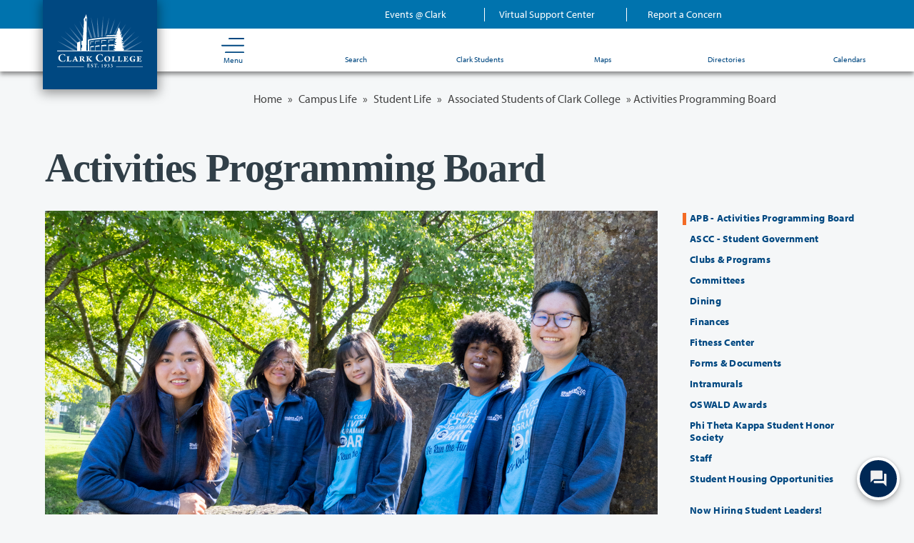

--- FILE ---
content_type: text/html; charset=UTF-8
request_url: https://www.clark.edu/campus-life/student-life/ascc/activities-programming-board.php
body_size: 9061
content:
<!DOCTYPE html><!DOCTYPE HTML><html lang="en">
   <head>
      <meta http-equiv="Content-Type" content="text/html; charset=UTF-8">
      		
		<!-- Google Tag Manager -->

		<!-- added back on 4/17/24 -->

<script>(function(w,d,s,l,i){w[l]=w[l]||[];w[l].push({'gtm.start':new Date().getTime(),event:'gtm.js'});var f=d.getElementsByTagName(s)[0],
		j=d.createElement(s),dl=l!='dataLayer'?'&l='+l:'';j.async=true;j.src='https://www.googletagmanager.com/gtm.js?id='+i+dl;f.parentNode.insertBefore(j,f);})(window,document,'script','dataLayer','GTM-WJLRCGM');
		</script> 


		<!-- End Google Tag Manager -->

		<!-- Google Tag Manager (new, from Tarek 4/2022)-->

		<!--
		<script>(function(w,d,s,l,i){w[l]=w[l]||[];w[l].push({'gtm.start':
		new Date().getTime(),event:'gtm.js'});var f=d.getElementsByTagName(s)[0],
		j=d.createElement(s),dl=l!='dataLayer'?'&l='+l:'';j.async=true;j.src=
		'https://www.googletagmanager.com/gtm.js?id='+i+dl;f.parentNode.insertBefore(j,f);
		})(window,document,'script','dataLayer','GTM-MH5TDSR');</script>
		-->
		<!-- End Google Tag Manager -->

		<!-- this is the headcode include -->
		<meta http-equiv="X-UA-Compatible" content="IE=edge" />
		<meta name="viewport" content="width=device-width, initial-scale=1.0, maximum-scale=1, user-scalable=0">
		<meta name="google-site-verification" content="0vmY_e02Z6MN5MV2X2SI1g6pWu4_iVHPxrKT3n0de_A" />


		<!-- Styles -->
		<link href="/_resources/css/foundation.css" rel="stylesheet" type="text/css" />
		<link href="/_resources/css/FoundationFontSizes.css" rel="stylesheet" type="text/css" />

		<link href="/_resources/css/global.css?v=202106150831" rel="stylesheet" type="text/css" />
<link href="/_resources/css/available.css?v=202106150831" rel="stylesheet" type="text/css" />
<!--
<link href="/_resources/css/header.css?v=202106150831" rel="stylesheet" type="text/css"/>	
<link href="/_resources/css/header-mobile.css?v=202106150831" rel="stylesheet" type="text/css"/>	
<link href='/_resources/css/right-nav-mobile.css?v=202106150831' rel='stylesheet' type='text/css'/>
<link href="//fonts.googleapis.com/css?family=Open+Sans" rel="stylesheet" type="text/css" />
-->
<link href="/_resources/css/new-look.css" rel="stylesheet" type="text/css" />
		<link rel="stylesheet" href="https://use.typekit.net/kwc6sve.css">
		<link rel="stylesheet" href="https://use.typekit.net/wph0oqy.css">
		<link rel="stylesheet" href="/_resources/css/global/global.css?v=202601240612">
		<!-- 
		<link rel="stylesheet" href="https://cdnjs.cloudflare.com/ajax/libs/font-awesome/5.15.3/css/all.min.css" integrity="sha512-iBBXm8fW90+nuLcSKlbmrPcLa0OT92xO1BIsZ+ywDWZCvqsWgccV3gFoRBv0z+8dLJgyAHIhR35VZc2oM/gI1w==" crossorigin="anonymous" referrerpolicy="no-referrer" />
		<link href="/_resources/css/fontawesome-pro-5.7.0-web/css/all.css" rel="stylesheet" style='text/css'/>
		<link href="/_resources/css/font-awesome-6/css/all.css" rel="stylesheet" style='text/css'/>
		-->
		<link href="/_resources/css/fontawesome-pro-plus-7.0.1-web/css/all.min.css" rel="stylesheet" style='text/css'/>
		<link href="/_resources/css/global/ou-transform.css" rel="stylesheet" style='text/css'/>

		<link href="/we-are-clark/translate-btn-popup.css" rel="stylesheet" type="text/css" />

		<!-- Snippet Styles -->
		<link rel="stylesheet" href="/_resources/css/global/cards.css" type="text/css"/>

		



		<!-- Scripts -->
		<script src="//cdnjs.cloudflare.com/ajax/libs/jquery/3.6.0/jquery.min.js" type="text/javascript"></script>
		<script src="//cdnjs.cloudflare.com/ajax/libs/jqueryui/1.11.4/jquery-ui.min.js" type="text/javascript"></script>
		<script src="//www.clark.edu/_resources/js/direct-edit.js"></script><!--OU Resources-->
		<script src="//www.clark.edu/_resources/js/foundation.min.js" type="text/javascript"></script>
		<script type="text/javascript" src="/_resources/js/navigation.js?v=202601240612"></script>
		<script src="https://www.google.com/recaptcha/api.js?render=6Lc39bodAAAAAI8a3KOnxNvH883NBEcdNP5HbsGY"></script>
		<script src='/_resources/js/global/header.js'></script>
		<script src='/_resources/js/global/click-track.js'></script>

		
		<!-- 	<div id="google_translate_element"></div> -->

<script type="text/javascript">
	function googleTranslateElementInit() 
	{
		new google.translate.TranslateElement({pageLanguage: 'en'}, 'google_translate_element');
		
		FixGoogleTranslate();
		FixCaptchLabel();
		console.log('here in translate');
	}
	function FixCaptchLabel()
	{
		if($("#g-recaptcha-response-100000").length)
			$("<label for='g-recaptcha-response-100000' class='HiddenElement'>Captcha Message</label>").insertBefore("#g-recaptcha-response-100000");
		else
			setTimeout(function(){FixCaptchLabel()},500);
	}
	function FixGoogleTranslate()
	{
		console.log("gt");
		if($("#goog-gt-votingInputSrcLang").length)
		{
			$("#goog-gt-votingInputSrcLang").attr("type","hidden");
			$("#goog-gt-votingInputTrgLang").attr("type","hidden");
			$("#goog-gt-votingInputSrcText").attr("type","hidden");
			$("#goog-gt-votingInputTrgText").attr("type","hidden");
			$("#goog-gt-votingInputVote").attr("type","hidden");
					}
		else
			setTimeout(function(){FixGoogleTranslate()},500);
	}

</script>

<script type="text/javascript" src="//translate.google.com/translate_a/element.js?cb=googleTranslateElementInit"></script>
<script id="ZammoBotUIKitScript" charset="utf-8" src="https://zammostort6sns.blob.core.windows.net/zammo-bot-ui-kit/zammo-bot-ui-kit-latest.min.js" cssUrl="https://zammostort6sns.blob.core.windows.net/zammo-bot-ui-kit/zammo-bot-ui-kit-latest.min.css" zammoApiBaseUrl="https://zammo-clarkzammo.azurewebsites.net" webChatId="d4ff0817-48e9-4020-8313-370463fe9b6d"></script> 
<script type="text/javascript">
            var OUC = OUC || {};
            OUC.globalProps = OUC.globalProps || {};
            OUC.pageProps = OUC.pageProps || {};
            OUC.props = OUC.props || {};
            
            
                OUC.globalProps['path'] = "/campus-life/student-life/ascc/activities-programming-board.php";
                OUC.globalProps['domain'] = "https://www.clark.edu";
                OUC.globalProps['index-file'] = "index";
                OUC.globalProps['extension'] = "php";
                OUC.pageProps['pagetype'] = "two";
                OUC.pageProps['right-column-editable'] = "";
                OUC.pageProps['galleryType'] = "FlexSlider";
                OUC.pageProps['gallerymax'] = "1";
            
            var key;
            for (key in OUC.globalProps) {
            OUC.props[key] = OUC.globalProps[key];
            }
            for (key in OUC.pageProps) {
            OUC.props[key] = OUC.pageProps[key];
            }
        </script><script type="text/javascript">
			var page_id="https://www.clark.edu/campus-life/student-life/ascc/activities-programming-board.php";
		</script><script type="text/javascript">
            var OUC = OUC || {};
            OUC.globalProps = OUC.globalProps || {};
            OUC.pageProps = OUC.pageProps || {};
            OUC.props = OUC.props || {};
            
            
                OUC.globalProps['path'] = "/campus-life/student-life/ascc/activities-programming-board.php";
                OUC.globalProps['domain'] = "https://www.clark.edu";
                OUC.globalProps['index-file'] = "index";
                OUC.globalProps['extension'] = "php";
                OUC.pageProps['pagetype'] = "two";
                OUC.pageProps['right-column-editable'] = "";
                OUC.pageProps['galleryType'] = "FlexSlider";
                OUC.pageProps['gallerymax'] = "1";
            
            var key;
            for (key in OUC.globalProps) {
            OUC.props[key] = OUC.globalProps[key];
            }
            for (key in OUC.pageProps) {
            OUC.props[key] = OUC.pageProps[key];
            }
        </script>
      		
      <style>
			.bottom-space {
				margin-bottom:40px;
			}
		</style>
      	
      <title>Activities Programming Board</title>
      <meta name="Description" content="Activities Programming Board Activities">
      <meta name="categories" content="">
      <meta name="byline" content="">
      <meta name="postdate" content="">
   </head>
   <body>
	   	<a id='SkipToContent' href="#MainContent" style='color: black; background-color: white;'>Skip to main content</a>

		<div id='TopLogoContainer'>
			<a href='/' id='TopLogo'>
				<img src='//www.clark.edu/_resources/images/Group 187.svg' alt='Clark College Logo - Return to homepage' aria-hidden='true' />
				<span class='HiddenElement' style="background-color:#000; color:#fff;">Home Page</span>
			</a>
		</div>
		<header id="ClarkMainHeader">
			<nav style='-webkit-box-shadow: 0px 4px 6px 0px rgba(68,68,68,0.6); box-shadow: 0px 4px 6px 0px rgba(68,68,68,0.6);border-bottom: 1px solid #ddd;'>
				<div id='NavTopBarContainer' >
					<div id='TopMessageLinks' style='padding: 0px; margin: 0'>
						<div>
							<a class='TopHighlightLink' href='https://www.clark.edu/about/calendars/events.php'>Events @ Clark <span aria-hidden='true' class="fas fa-arrow-right" id='RightArrowTop'></span></a> 
							<a class='TopHighlightLink' href='https://www.clark.edu/directories/remote-contacts.php'>Virtual Support Center <span aria-hidden='true' class="fas fa-arrow-right" id='RightArrowTop'></span></a>
							<a class='TopHighlightLink clicktrack' href='https://www.clark.edu/campus-life/report-a-concern/' click="24">Report a Concern <span aria-hidden='true' class="fas fa-arrow-right" id='RightArrowTop'></span></a>
						</div>
					</div>
					<div id='TopQuickNavLinks' style='padding: 0px; margin: 0'>
						<a class="TopNavIcons" href='' id='BlueMenuIconContainer'><img  id='BlueMenuIcon' src='//www.clark.edu/_resources/images/Group 13.svg' alt=''/><div class='DescTextMed'>Menu</div></a>
						<a class="TopNavIcons" href='https://www.clark.edu/directories/web-search.php' id='SearchIcon'><span class="fal fa-search"></span><div class='DescTextMed'>Search</div></a>
						<a class="TopNavIcons" href='https://www.clark.edu/current/' title='Documents and Resources for Clark Students'><span class="fal fa-user"></span><div class='DescTextMed'>Clark Students</div></a>
						<span id='SecondaryQuickNavOptions'>	
							<a class="TopNavIcons" href='https://www.clark.edu/about/visitors-guide/getting-to-clark/' title='Maps'><span class="fal fa-map-marker-alt"></span><div class='DescTextMed'>Maps</div></a>
							<a class="TopNavIcons" href='https://www.clark.edu/directories/' title='Directories'><span class="fal fa-folders"></span><div class='DescTextMed'>Directories</div></a>
							<a class="TopNavIcons" href='https://www.clark.edu/about/calendars/' title='Calendars'><span class="fal fa-calendar"></span><div class='DescTextMed' >Calendars</div></a>
						</span>
					</div>
					<div id='TopSearchContainer'>
						<form id='TopSearchForm' action='//www.clark.edu/ask-a-question/' method='post'>
							<button class="TopNavIcons" id='TopSearchButton'>
								<span class="fal fa-search"></span>
								<label for='TopSearchBox' class='HiddenElement' style='color: white; background-color: black;'>Search</label>
							</button>
							
							<input id='TopSearchBox' type='text' name='q' placeholder='Search'/>
							<input type="hidden" name="recaptcha_response" id="SearchRecaptchaResponse">
						</form>
					</div>
				</div>
				<div id='TextUnderLine'></div>
				<style>
					.MobileNavTopLevelHide
					{
						width: 0px!important;
						height: 0px;
						margin-left: -9999px;
						position: absolute;
					}
					.ShowMobileSecondaryNav
					{
						display: block!important;
					}

				</style>
				
				<a href='' id='TopNavSandwich'><img src='//www.clark.edu/_resources/images/Group 13.svg' alt='Navigation Menu'/></a>
				<div id='NavLowerBarContainer' >
					<div class='NavContainer'>
						<a href=''><span>New Student</span></a>
						<ul class='DropDownMenuContainer' id='NewStudentDD'>
							<li><a href='/getstarted'>Apply for Admission</a></li>
							<li><a href='/welcome-center/'>Welcome Center</a></li>
							<li><a href='/runningstart'>Running Start</a></li>
							<li><a href='/finaid'>Paying for College</a></li>
							<li><a href='/programs'>Program &amp; Degrees</a></li>
							<li><a href='/international'>International Students</a></li>
							<div class='BlueLine'></div>
						</ul>
					</div>
					<div class='NavContainer'>
						<a href=''><span>Current Student</span></a>
						<ul class='DropDownMenuContainer' id='CurrentStudentDD'>
							<li><a href='/current'>Clark Students</a></li>
							<li><a href='https://wa140.ctclink.us/app/catalog/classSearch'>Class Schedule</a></li>
							<li><a href='/academics'>Academics</a></li>
							<li><a href='/registration'>Registration</a></li>
							<li><a href='/campus-life'>Campus Life</a></li>
							<li><a href='/advising'>Advising</a></li>
							<li><a href='/enroll/paying-for-college/financial-aid/'>Financial Aid</a></li>
							<div class='BlueLine'></div>
						</ul>
					</div>

					<div class='NavContainer'>
						<a href='/about'><span>Community</span></a>
						<ul class='DropDownMenuContainer' id='StaffDD'>
							<li><a href='/about'>About Clark</a></li>
							<li><a href='https://www.clark.edu/news-and-media/'>News and Media</a></li>
							<li><a href='https://www.clark.edu/enroll/careers/'>Career Services</a></li>
							<li><a href='https://ecd.clark.edu/'>Community &amp; Continuing Education</a></li>
							<li><a href='https://clarkpenguins.com/index.aspx'>Athletics</a></li>
							<li><a href='https://www.clarkcollegefoundation.org/alumni/'>Alumni &amp; Donors</a></li>
							<li><a href='/academics/programs/dept/culinary-institute/'>Culinary Institute</a></li>
							<li><a href='/about/visitors-guide/community-services/cfs/'>Child Care Center</a></li>
							<div class='BlueLine'></div>
						</ul>
					</div>

					<div class='NavContainer'>
						<a href=''><span>Support Services</span></a>
						<ul class='DropDownMenuContainer' id='AboutClarkDD'>
							<li><a href='/dac/'>Disability Access Center</a></li>
							<li><a href='/campus-life/student-support/'>Student Support Services</a></li>
							<li><a href='/enroll'>Enrollment Services</a></li>
							<li><a href='/library'>Library</a></li>
							<li><a href='/campus-life/student-support/diversity-and-equity/'>Diversity &amp; Equity</a></li>
							<li><a href='/campus-life/student-support/tutoring/'>Tutoring Services</a></li>
							<li><a href='/campus-life/student-support/vrc/'>Veteran Services</a></li>
							
							<div class='BlueLine'></div>
						</ul>
					</div>

					<div class='NavContainer'>
						<a href=''><span>Staff</span></a>
						<ul class='DropDownMenuContainer' id='HelpServicesDD'>
							<li><a href='https://clarknet.clark.edu'>ClarkNet</a></li>
							<li><a href='https://www.clark.edu/faculty-staff/'>Faculty / Staff</a></li>
							<li><a href='/directories/employee-search.php'>Employee Search</a></li>
							<li><a href='/its'>IT Services</a></li>
							<li><a href='https://www.clark.edu/about/governance/'>Governance</a></li>
							<li><a href='https://www.clark.edu/about/jobs-and-employment/'>Employment @ Clark</a></li>
							
							<li><a href='/directories'>A-Z Directory</a></li>
							<div class='BlueLine'></div>
						</ul>
					</div>
				
					<!-- translate button popup -->
					<div id="popup-container">
	<div class="translate-overlay"></div>
	<div class="translate-select">
		<div class="translate-btn">
			<div id="translate-close-btn">
				<i class="fa-solid fa-xmark-large"></i>
				<span class="HiddenElement">Close</span>
			</div>
			<div id="google_translate_element"></div>	
		</div>
	</div>
</div>					<!-- end of popup -->
					<a href="#" id="ZoomHelp" class="sticky-orange-btn clicktrack" click='6'><span class="fa-regular fa-language"></span> Translate this page </a>
					
					
					<!-- <a href='https://www.clark.edu/directories/remote-contacts.php' id='ZoomHelp'><span class="fal fa-comments-alt"></span> Get help via zoom </a> -->
					
				</div>
			</nav>	
			<div id='FullNavBG'></div>
			<script src='/_resources/js/global/nav.js'></script>
		
			
		</header>  
	
		
			

      <div class="row">
         <div class="large-12 columns">
            <div class="BreadCrumb"><span><a href="/index.php">Home</a></span>&nbsp;»&nbsp;<span><a href="/campus-life/index.php">Campus Life</a></span>&nbsp;»&nbsp;<span><a href="/campus-life/student-life/index.php">Student Life</a></span>&nbsp;»&nbsp;<span><a href="/campus-life/student-life/ascc/index.php">Associated Students of Clark College</a></span>&nbsp;»&nbsp;Activities Programming Board</div>
         </div>
      </div>
      <div class="row ContentContainer NoHeadColor">
         <main id="MainContent" class="large-9 column MainSection" role="main" aria-label="Main Body"><!-- Begin Main Content Area -->
            <h1>Activities Programming Board</h1>
            <p><img title="APB " src="/campus-life/student-life/images/APB-group25.jpg" alt="Students on Campus" width="1271" height="847"></p>
            
            <p><img style="float: left; margin: 0px 10px 0px 10px;" src="/campus-life/student-life/images/APB_logo.png" alt="APB Logo" width="100" height="99"></p>
            
            <p>The Activities Programming Board (APB) is charged with the creation of a comprehensive
               events calendar to include cultural, educational, family, and social events for Clark
               students both on-campus and virtually. With 30+ events each year, including the annual
               Spring Fest event - you're sure to find something to help you relax, enhance your
               learning experience, and connect at Clark.&nbsp;&nbsp;</p>
            <!--
<h2>&nbsp;</h2>
<h2>Activities Programming Board (APB) Team</h2>
<table class="ou-columns">
<thead>
<tr>
<th class="twenty-five ou-help">Left Column Content</th>
<th class="seventy-five ou-help">Right Column Content</th>
</tr>
</thead>
<tbody>
<tr>
<td class="large-3">
<p>&nbsp;</p>
<p>&nbsp;</p>
</td>
<td class="large-9">
<h3>&nbsp;</h3>
<br />
<h4>APB Events Coordinator</h4>
<p>&nbsp;</p>
</td>
</tr>
<tr>
<td class="large-3">
<p>&nbsp;</p>
<p>&nbsp;</p>
</td>
<td class="large-9">
<h3>&nbsp;</h3>
<br />
<h4>APB Events Coordinator</h4>
<p>&nbsp;</p>
<h3>&nbsp;</h3>
</td>
</tr>
<tr>
<td class="large-3">
<p>&nbsp;</p>
<p>&nbsp;</p>
</td>
<td class="large-9">
<h3>&nbsp;</h3>
<br />
<h4>APB Events Coordinator</h4>
<p>&nbsp;</p>
<h3>&nbsp;</h3>
</td>
</tr>
<tr>
<td class="large-3">
<p>&nbsp;</p>
<p>&nbsp;</p>
</td>
<td class="large-9">
<h3>&nbsp;</h3>
<br />
<h4>APB Events Coordinator</h4>
<p>&nbsp;</p>
<h3>&nbsp;</h3>
</td>
</tr>
</tbody>
</table>
-->
            
            
            <h2>Activities Programming Board (APB)</h2>
            
            <div class="row">
               <div class="large-3 column">
                  
                  <p><img title="Camille" src="/campus-life/student-life/images/Camille-APB.jpg" alt="Camille portrait" width="150" height="210"></p>
                  </div>
               <div class="large-9 column">
                  
                  <h3>APB Events Coordinator</h3>
                  
                  <h3>Camille Villanueva</h3>
                  
                  <h4><a href="mailto:cvillanueva@clark.edu">cvillanueva@clark.edu</a>&nbsp;</h4>
                  
                  <p class="bottom-space">As a student leader, I will assist students, especially newcomers, in adapting to
                     college life. I aim to ensure everyone feels included and part of the community. I
                     am in my final year at Clark College, pursuing an Associate in Science in Electrical
                     Engineering. My hobbies include reading romance books and watching thriller movies
                     and series.&nbsp;</p>
                  </div>
            </div>
            <div class="row">
               <div class="large-3 column">
                  
                  <p><img title="Nia" src="/campus-life/student-life/images/Nia-APB.jpg" alt="Nia portrait" width="150" height="210"></p>
                  </div>
               <div class="large-9 column">
                  
                  <h3>APB Events Coordinator</h3>
                  
                  <h3>Nia Matthews</h3>
                  
                  <h4><a href="mailto:nmatthews@clark.edu">nmatthews@clark.edu</a>&nbsp;</h4>
                  
                  <p class="bottom-space">My goal as a student leader in APB is to give my fellow queer and POC students of
                     Clark the courage and representation that they deserve. When they attend events, I
                     want them to feel like they belong and can make connections within their community.
                     As of Fall 2025, I am a DMA student in my third year at Clark working on my Associate
                     in Applied Technology. After I graduate, I plan to come back to study welding. My
                     favorite hobbies are painting, video games, and reading comics. &nbsp;</p>
                  </div>
            </div>
            <div class="row">
               <div class="large-3 column">
                  
                  <p><img title="Reece" src="/campus-life/student-life/images/Reese-APB.jpg" alt="Reece portrait" width="150" height="210"></p>
                  </div>
               <div class="large-9 column">
                  
                  <h3>APB Events Coordinator</h3>
                  
                  <h3>Reese Murphy</h3>
                  
                  <h4><a href="mailto:rmurphy@clark.edu">rmurphy@clark.edu</a>&nbsp;</h4>
                  
                  <p class="bottom-space">As an Events Coordinator, my goal is to help create experiences that go beyond fun—ones
                     that help students feel truly connected and included. I’ve been inspired by past campus
                     events that made me feel part of a community, and I hope to bring that same feeling
                     to others. I’m currently in my second year of Running Start, working toward an Associate
                     in Arts with plans to transfer to a four-year university to study mechanical engineering.
                     When I’m not studying, you’ll find me painting, creating crafts, or sharing laughter
                     and stories with my family. These simple joys inspire me to bring creativity and heart
                     into everything I do. I’m here to listen, support, and help make our campus a place
                     where every student feels at home. &nbsp;</p>
                  </div>
            </div>
            <div class="row">
               <div class="large-3 column">
                  
                  <p><img title="Sophia" src="/campus-life/student-life/images/Sophia-APB.jpg" alt="Sophia portrait" width="150" height="210"></p>
                  </div>
               <div class="large-9 column">
                  
                  <h3>APB Events Coordinator</h3>
                  
                  <h3>Sophia Hao</h3>
                  
                  <h4><a href="mailto:shao@clark.edu">shao@clark.edu</a>&nbsp;</h4>
                  
                  <p class="bottom-space">I’m an APB officer dedicated to making our campus a welcoming place for everyone!
                     I'm excited to plan a variety of fun events that also reflect what other students
                     want. As a running start student in my second year, I'm also working towards my A.A.
                     with a focus on nursing prerequisites. I enjoy hiking, swimming, working out, and
                     listening to music in my free time.&nbsp;</p>
                  </div>
            </div>
            
            <p><!-- Helps the user click below the table to add more content underneath --></p>
            
            <h3>Activities Programming Board Minimum Qualifications:</h3>
            
            <ul>
               
               <li>Be currently enrolled in six (6) college credits or more at Clark College;</li>
               
               <li>Possess and maintains a 2.50 cumulative grade point average at Clark College;</li>
               
               <li>Have completed a minimum of twelve (12) college level credits at Clark College.</li>
               </ul>
            
            <h3>Compensation:</h3>
            
            <ul>
               
               <li>$17.02 per hour</li>
               
               <li>Ability to work 15 hours per week; participating in required meetings and trainings</li>
               </ul>
            
            <h3>Applications Process:</h3>
            
            <h4>You will need to:</h4>
            
            <ul>
               
               <li>Complete the Activities Programming Board Application</li>
               
               <li>Submit a qualification statement no less than 250 words and no longer than 500 words
                  to Sami at <a href="mailto:slelo@clark.edu">slelo@clark.edu</a> after you fill out the application</li>
               </ul>
            
            <h3>For more information, contact:</h3>
            
            <p>Samantha Lelo, Student Life Program Support Supervisor - <a href="mailto:slelo@clark.edu?subject=APB%20inquiry">slelo@clark.edu</a> / (360) 992-2806.</p>
            
            <p><em>If you need accommodation due to a disability in order to fully participate in these
                  events contact Clark College's Disability Access Center Office at (360) 992-2314 or
                  (360) 991-0901 VP, or visit Penguin Union Building room 002, ASAP or email <a href="mailto:dac@clark.edu">dac@clark.edu</a>&nbsp;</em></p>
            <!-- End Main Content Area --></main>
         <div class="large-3 column RightNavigation" role="navigation" aria-label="right navigation">
            <ul data-nav-path="/campus-life/student-life/index.php"><li><a href="/campus-life/student-life/ascc/activities-programming-board.php">APB - Activities Programming Board</a></li>
<li><a title="ASCC - Student Government" href="/campus-life/student-life/ascc/ascc_student_government.php">ASCC - Student Government</a></li>
<li><a href="/campus-life/student-life/clubs/index.php">Clubs &amp; Programs</a></li>
<li><a href="/campus-life/student-life/ascc/ascc-committees.php">Committees</a></li>
<li><a href="/campus-life/student-life/dining/index.php">Dining</a></li>
<li><a href="/campus-life/student-life/ascc/finances.php">Finances</a></li>
<li><a href="/campus-life/student-life/fitness_center/index.php">Fitness Center</a></li>
<li><a href="/campus-life/student-life/ascc/forms_docs.php">Forms &amp; Documents</a></li>
<li><a href="/campus-life/student-life/intramurals/index.php">Intramurals</a></li>
<!--  <li><a href="http://www.clark.edu/campus-life/student-life/logos.php">Marketing Materials</a></li>  -->
<li><a href="https://www.clark.edu/campus-life/student-life/oswald_awards.php">OSWALD Awards</a></li>
<li><a href="/campus-life/student-life/ptk/index.php">Phi Theta Kappa Student Honor Society</a></li>
<!-- <li><a href="/campus-life/student-life/penguin%20perks.php">Penguin Perks<br /></a></li>  -->
<li><a href="/campus-life/student-life/ascc/staff.php">Staff<br /></a></li>
<!--   -->

<!-- <li><a href="http://www.clark.edu/campus-life/student-life/studentforum.php">Student Forum Q&amp;A</a></li>  -->
<li><a href="/campus-life/student-life/housing.php">Student Housing Opportunities</a><br /><br /></li>
<li><a href="/campus-life/student-life/jobs/index.php">Now Hiring Student Leaders!</a></li></ul>
            <ul data-nav-path="/campus-life/student-life/ascc/index.php">
</ul>
         </div>
      </div>
      		<footer id='ClarkFooter'>
			<div class='row'>
				<div class='large-6 columns' id='FooterLogoContainer'>
					<img src="/_resources/images/Group%20187.svg" alt='Clark College Logo'/>
					<hr id='ClarkFooterDivider' class='show-for-small' />
				</div>
				<div class='large-6 columns' id='FooterFollowUsContainer'>
					<nav id='FooterFollowUs'>
						<span>Follow Us</span>
						<ul>
							<li><a href='https://www.facebook.com/ClarkCollege'><i class="fab fa-facebook-f"></i><span class='HiddenElement'>Facebook</span></a></li>
							<li><a href='https://twitter.com/clarkcollege'><i class="fab fa-twitter"></i><span class='HiddenElement'>Twitter</span></a></li>
							<li><a href='https://www.flickr.com/photos/clark_college/'><i class="fab fa-flickr"></i><span class='HiddenElement'>Flickr</span></a></li>
							<li><a href='https://www.instagram.com/clarkcollege/'><i class="fab fa-instagram"></i><span class='HiddenElement'>Instagram</span></a></li>
							<li><a href='https://www.youtube.com/user/ClarkEDU'><i class="fab fa-youtube"></i><span class='HiddenElement'>YouTube</span></a></li>
							<li><a href='https://www.linkedin.com/school/clark-college/'><i class="fab fa-linkedin"></i><span class='HiddenElement'>LinkedIn</span></a></li>
						</ul>
					</nav>
				</div>
				<hr id='ClarkFooterDivider' class='hide-for-small' />
			</div>
			<nav class='row' id='ClarkFooterNavigation'>
				<div class='large-3 columns'>
					<a href='https://www.clark.edu/enroll/registration/tuition-fees/'>Tuition and Fees</a>
					<a href='https://clarkcollege.instructure.com/login/saml'>Canvas</a>
					<a href='https://csprd.ctclink.us/psp/csprd/EMPLOYEE/SA/s/WEBLIB_HCX_CM.H_BROWSE_CLASSES.FieldFormula.IScript_Main'>Class Schedule</a>
					<a href='https://catalog.clark.edu/'>Catalog (Current)</a>
					<a href='https://catalog.clark.edu/archives/'>Catalog (Archive)</a>
				</div>
				<div class='large-3 columns'>
					<a href='https://www.clark.edu/accessibility/'> Accessibility Support Services</a>
					<a href='https://www.clark.edu/about/governance/policies-procedures/grievance_procedure.php'>Non-discrimination Policy</a>
					<a href='https://www.clark.edu/about/governance/policies-procedures/privacy_policy.php'>Privacy Policy</a>
					<a href='https://www.clark.edu/about/governance/public-disclosure-and-records/index.php'>Public Disclosures</a>
					<a href='https://www.clark.edu/about/governance/policies-procedures/consumer_information/index.php'>Consumer Information</a>
					<a href='https://www.clark.edu/about/governance/policies-procedures/title-IX/index.php'>Title IX</a>
					<a href='https://www.clark.edu/campus-life/student-support/security/drug-free-schools-and-communities-act.php'>Drug Free Schools and Communities Act (DFSCA)</a>
				</div>
				<div class='large-2 columns'>
					<a href='https://www.clark.edu/campus-life/student-support/security/index.php'>Security</a>
					<a href='https://www.clark.edu/about/jobs-and-employment/index.php'>Employment @ Clark</a>
					<a href='https://www.clark.edu/directories/employee-search.php'>Faculty/Staff Directory</a>
					<a href='https://www.clark.edu/enroll/careers/index.php'>Career Services</a>
					<a href='https://www.clark.edu/campus-life/student-support/care-community-standards/care/index.php'>Student Complaint Process</a>
					<a href='https://www.clark.edu/about/governance/policies-procedures/grievance_procedure.php#filecomplaint'>Non-student Complaints</a>
				</div>
				<div class='large-4 columns'>
					<div id='ClarkAddressContainer'>
						<div class='row'>
							<div class='large-6 columns' id='FooterAddressTitle'>
								Address
							</div>
							<div class='large-6 columns' id='FooterAddress'>
								<a href='https://www.google.com/maps/place/Clark+College/@45.6360374,-122.6509315,15z/data=!4m5!3m4!1s0x0:0x9abd0099a24c5171!8m2!3d45.6360374!4d-122.6509315' >
									1933 Fort Vancouver Way<br/>
									Vancouver, WA 98663<br/>
									360-699-6398<br/>
								</a>
								<a href='mailto:webmaster@clark.edu'>
									webmaster@clark.edu
								</a>
															</div>
						</div>
					</div>
					
					<div id="ReportAConcernContainer">
	<div class="row">
		<div class="large-6 columns" id="FooterReportAConcernTitle">Report a Concern</div><div class="large-6 columns" id="FooterReportAConcern">
		<p>If you observe or experience harassment or discrimination, bias, or other misconduct, please visit the Report a Concern page and submit a report.</p>
		<a href="/campus-life/report-a-concern/index.php" class="WhiteBorderButton clicktrack" click="25">Report a Concern</a>
		<p><strong>For all emergencies that need immediate attention, call 911</strong> </p></div></div>
</div>				</div>
			</nav>
		</footer>
		<div id='ClarkFooterCopyright'>
			<div class='row'>
				<div class='large-12 columns' id='ClarkFooterCopyrightLink'>
					Copyright <span id="directedit" style='color: white!important; background-color: #0073AE!important' >©</span> Clark College
				</div>
			</div>
		</div>

<!-- Insert google analytics here -->

<script async src="https://www.googletagmanager.com/gtag/js?id=G-DT81Y1TX4Y"></script>
<script>
	$.post('/ip.php',{t: 1},function(data){
		if(data == 1)
		{
			window.dataLayer = window.dataLayer || [];
			function gtag(){dataLayer.push(arguments);}
			gtag('js', new Date());

			gtag('config', 'G-DT81Y1TX4Y');
		}
	});
</script>

<!-- GA4 update -->
<!-- <script async src="https://www.googletagmanager.com/gtag/js?id=G-DT81Y1TX4Y"></script>
<script>   
	$.post('/ip.php',{t: 1},function(data){
		if(data == 1)
		{
			window.dataLayer = window.dataLayer || [];
			function gtag(){dataLayer.push(arguments);}
			gtag('js', new Date());

			gtag('config', 'G-DT81Y1TX4Y');
		}
	});
</script>
-->       <div id="hidden" style="display:none;"><a id="de" href="https://a.cms.omniupdate.com/11/?skin=oucampus&amp;account=clark&amp;site=www&amp;action=de&amp;path=/campus-life/student-life/ascc/activities-programming-board.pcf">©</a></div>
   </body>
</html>

--- FILE ---
content_type: text/html; charset=utf-8
request_url: https://www.google.com/recaptcha/api2/anchor?ar=1&k=6Lc39bodAAAAAI8a3KOnxNvH883NBEcdNP5HbsGY&co=aHR0cHM6Ly93d3cuY2xhcmsuZWR1OjQ0Mw..&hl=en&v=PoyoqOPhxBO7pBk68S4YbpHZ&size=invisible&anchor-ms=20000&execute-ms=30000&cb=t0g2jw9h1zl2
body_size: 48791
content:
<!DOCTYPE HTML><html dir="ltr" lang="en"><head><meta http-equiv="Content-Type" content="text/html; charset=UTF-8">
<meta http-equiv="X-UA-Compatible" content="IE=edge">
<title>reCAPTCHA</title>
<style type="text/css">
/* cyrillic-ext */
@font-face {
  font-family: 'Roboto';
  font-style: normal;
  font-weight: 400;
  font-stretch: 100%;
  src: url(//fonts.gstatic.com/s/roboto/v48/KFO7CnqEu92Fr1ME7kSn66aGLdTylUAMa3GUBHMdazTgWw.woff2) format('woff2');
  unicode-range: U+0460-052F, U+1C80-1C8A, U+20B4, U+2DE0-2DFF, U+A640-A69F, U+FE2E-FE2F;
}
/* cyrillic */
@font-face {
  font-family: 'Roboto';
  font-style: normal;
  font-weight: 400;
  font-stretch: 100%;
  src: url(//fonts.gstatic.com/s/roboto/v48/KFO7CnqEu92Fr1ME7kSn66aGLdTylUAMa3iUBHMdazTgWw.woff2) format('woff2');
  unicode-range: U+0301, U+0400-045F, U+0490-0491, U+04B0-04B1, U+2116;
}
/* greek-ext */
@font-face {
  font-family: 'Roboto';
  font-style: normal;
  font-weight: 400;
  font-stretch: 100%;
  src: url(//fonts.gstatic.com/s/roboto/v48/KFO7CnqEu92Fr1ME7kSn66aGLdTylUAMa3CUBHMdazTgWw.woff2) format('woff2');
  unicode-range: U+1F00-1FFF;
}
/* greek */
@font-face {
  font-family: 'Roboto';
  font-style: normal;
  font-weight: 400;
  font-stretch: 100%;
  src: url(//fonts.gstatic.com/s/roboto/v48/KFO7CnqEu92Fr1ME7kSn66aGLdTylUAMa3-UBHMdazTgWw.woff2) format('woff2');
  unicode-range: U+0370-0377, U+037A-037F, U+0384-038A, U+038C, U+038E-03A1, U+03A3-03FF;
}
/* math */
@font-face {
  font-family: 'Roboto';
  font-style: normal;
  font-weight: 400;
  font-stretch: 100%;
  src: url(//fonts.gstatic.com/s/roboto/v48/KFO7CnqEu92Fr1ME7kSn66aGLdTylUAMawCUBHMdazTgWw.woff2) format('woff2');
  unicode-range: U+0302-0303, U+0305, U+0307-0308, U+0310, U+0312, U+0315, U+031A, U+0326-0327, U+032C, U+032F-0330, U+0332-0333, U+0338, U+033A, U+0346, U+034D, U+0391-03A1, U+03A3-03A9, U+03B1-03C9, U+03D1, U+03D5-03D6, U+03F0-03F1, U+03F4-03F5, U+2016-2017, U+2034-2038, U+203C, U+2040, U+2043, U+2047, U+2050, U+2057, U+205F, U+2070-2071, U+2074-208E, U+2090-209C, U+20D0-20DC, U+20E1, U+20E5-20EF, U+2100-2112, U+2114-2115, U+2117-2121, U+2123-214F, U+2190, U+2192, U+2194-21AE, U+21B0-21E5, U+21F1-21F2, U+21F4-2211, U+2213-2214, U+2216-22FF, U+2308-230B, U+2310, U+2319, U+231C-2321, U+2336-237A, U+237C, U+2395, U+239B-23B7, U+23D0, U+23DC-23E1, U+2474-2475, U+25AF, U+25B3, U+25B7, U+25BD, U+25C1, U+25CA, U+25CC, U+25FB, U+266D-266F, U+27C0-27FF, U+2900-2AFF, U+2B0E-2B11, U+2B30-2B4C, U+2BFE, U+3030, U+FF5B, U+FF5D, U+1D400-1D7FF, U+1EE00-1EEFF;
}
/* symbols */
@font-face {
  font-family: 'Roboto';
  font-style: normal;
  font-weight: 400;
  font-stretch: 100%;
  src: url(//fonts.gstatic.com/s/roboto/v48/KFO7CnqEu92Fr1ME7kSn66aGLdTylUAMaxKUBHMdazTgWw.woff2) format('woff2');
  unicode-range: U+0001-000C, U+000E-001F, U+007F-009F, U+20DD-20E0, U+20E2-20E4, U+2150-218F, U+2190, U+2192, U+2194-2199, U+21AF, U+21E6-21F0, U+21F3, U+2218-2219, U+2299, U+22C4-22C6, U+2300-243F, U+2440-244A, U+2460-24FF, U+25A0-27BF, U+2800-28FF, U+2921-2922, U+2981, U+29BF, U+29EB, U+2B00-2BFF, U+4DC0-4DFF, U+FFF9-FFFB, U+10140-1018E, U+10190-1019C, U+101A0, U+101D0-101FD, U+102E0-102FB, U+10E60-10E7E, U+1D2C0-1D2D3, U+1D2E0-1D37F, U+1F000-1F0FF, U+1F100-1F1AD, U+1F1E6-1F1FF, U+1F30D-1F30F, U+1F315, U+1F31C, U+1F31E, U+1F320-1F32C, U+1F336, U+1F378, U+1F37D, U+1F382, U+1F393-1F39F, U+1F3A7-1F3A8, U+1F3AC-1F3AF, U+1F3C2, U+1F3C4-1F3C6, U+1F3CA-1F3CE, U+1F3D4-1F3E0, U+1F3ED, U+1F3F1-1F3F3, U+1F3F5-1F3F7, U+1F408, U+1F415, U+1F41F, U+1F426, U+1F43F, U+1F441-1F442, U+1F444, U+1F446-1F449, U+1F44C-1F44E, U+1F453, U+1F46A, U+1F47D, U+1F4A3, U+1F4B0, U+1F4B3, U+1F4B9, U+1F4BB, U+1F4BF, U+1F4C8-1F4CB, U+1F4D6, U+1F4DA, U+1F4DF, U+1F4E3-1F4E6, U+1F4EA-1F4ED, U+1F4F7, U+1F4F9-1F4FB, U+1F4FD-1F4FE, U+1F503, U+1F507-1F50B, U+1F50D, U+1F512-1F513, U+1F53E-1F54A, U+1F54F-1F5FA, U+1F610, U+1F650-1F67F, U+1F687, U+1F68D, U+1F691, U+1F694, U+1F698, U+1F6AD, U+1F6B2, U+1F6B9-1F6BA, U+1F6BC, U+1F6C6-1F6CF, U+1F6D3-1F6D7, U+1F6E0-1F6EA, U+1F6F0-1F6F3, U+1F6F7-1F6FC, U+1F700-1F7FF, U+1F800-1F80B, U+1F810-1F847, U+1F850-1F859, U+1F860-1F887, U+1F890-1F8AD, U+1F8B0-1F8BB, U+1F8C0-1F8C1, U+1F900-1F90B, U+1F93B, U+1F946, U+1F984, U+1F996, U+1F9E9, U+1FA00-1FA6F, U+1FA70-1FA7C, U+1FA80-1FA89, U+1FA8F-1FAC6, U+1FACE-1FADC, U+1FADF-1FAE9, U+1FAF0-1FAF8, U+1FB00-1FBFF;
}
/* vietnamese */
@font-face {
  font-family: 'Roboto';
  font-style: normal;
  font-weight: 400;
  font-stretch: 100%;
  src: url(//fonts.gstatic.com/s/roboto/v48/KFO7CnqEu92Fr1ME7kSn66aGLdTylUAMa3OUBHMdazTgWw.woff2) format('woff2');
  unicode-range: U+0102-0103, U+0110-0111, U+0128-0129, U+0168-0169, U+01A0-01A1, U+01AF-01B0, U+0300-0301, U+0303-0304, U+0308-0309, U+0323, U+0329, U+1EA0-1EF9, U+20AB;
}
/* latin-ext */
@font-face {
  font-family: 'Roboto';
  font-style: normal;
  font-weight: 400;
  font-stretch: 100%;
  src: url(//fonts.gstatic.com/s/roboto/v48/KFO7CnqEu92Fr1ME7kSn66aGLdTylUAMa3KUBHMdazTgWw.woff2) format('woff2');
  unicode-range: U+0100-02BA, U+02BD-02C5, U+02C7-02CC, U+02CE-02D7, U+02DD-02FF, U+0304, U+0308, U+0329, U+1D00-1DBF, U+1E00-1E9F, U+1EF2-1EFF, U+2020, U+20A0-20AB, U+20AD-20C0, U+2113, U+2C60-2C7F, U+A720-A7FF;
}
/* latin */
@font-face {
  font-family: 'Roboto';
  font-style: normal;
  font-weight: 400;
  font-stretch: 100%;
  src: url(//fonts.gstatic.com/s/roboto/v48/KFO7CnqEu92Fr1ME7kSn66aGLdTylUAMa3yUBHMdazQ.woff2) format('woff2');
  unicode-range: U+0000-00FF, U+0131, U+0152-0153, U+02BB-02BC, U+02C6, U+02DA, U+02DC, U+0304, U+0308, U+0329, U+2000-206F, U+20AC, U+2122, U+2191, U+2193, U+2212, U+2215, U+FEFF, U+FFFD;
}
/* cyrillic-ext */
@font-face {
  font-family: 'Roboto';
  font-style: normal;
  font-weight: 500;
  font-stretch: 100%;
  src: url(//fonts.gstatic.com/s/roboto/v48/KFO7CnqEu92Fr1ME7kSn66aGLdTylUAMa3GUBHMdazTgWw.woff2) format('woff2');
  unicode-range: U+0460-052F, U+1C80-1C8A, U+20B4, U+2DE0-2DFF, U+A640-A69F, U+FE2E-FE2F;
}
/* cyrillic */
@font-face {
  font-family: 'Roboto';
  font-style: normal;
  font-weight: 500;
  font-stretch: 100%;
  src: url(//fonts.gstatic.com/s/roboto/v48/KFO7CnqEu92Fr1ME7kSn66aGLdTylUAMa3iUBHMdazTgWw.woff2) format('woff2');
  unicode-range: U+0301, U+0400-045F, U+0490-0491, U+04B0-04B1, U+2116;
}
/* greek-ext */
@font-face {
  font-family: 'Roboto';
  font-style: normal;
  font-weight: 500;
  font-stretch: 100%;
  src: url(//fonts.gstatic.com/s/roboto/v48/KFO7CnqEu92Fr1ME7kSn66aGLdTylUAMa3CUBHMdazTgWw.woff2) format('woff2');
  unicode-range: U+1F00-1FFF;
}
/* greek */
@font-face {
  font-family: 'Roboto';
  font-style: normal;
  font-weight: 500;
  font-stretch: 100%;
  src: url(//fonts.gstatic.com/s/roboto/v48/KFO7CnqEu92Fr1ME7kSn66aGLdTylUAMa3-UBHMdazTgWw.woff2) format('woff2');
  unicode-range: U+0370-0377, U+037A-037F, U+0384-038A, U+038C, U+038E-03A1, U+03A3-03FF;
}
/* math */
@font-face {
  font-family: 'Roboto';
  font-style: normal;
  font-weight: 500;
  font-stretch: 100%;
  src: url(//fonts.gstatic.com/s/roboto/v48/KFO7CnqEu92Fr1ME7kSn66aGLdTylUAMawCUBHMdazTgWw.woff2) format('woff2');
  unicode-range: U+0302-0303, U+0305, U+0307-0308, U+0310, U+0312, U+0315, U+031A, U+0326-0327, U+032C, U+032F-0330, U+0332-0333, U+0338, U+033A, U+0346, U+034D, U+0391-03A1, U+03A3-03A9, U+03B1-03C9, U+03D1, U+03D5-03D6, U+03F0-03F1, U+03F4-03F5, U+2016-2017, U+2034-2038, U+203C, U+2040, U+2043, U+2047, U+2050, U+2057, U+205F, U+2070-2071, U+2074-208E, U+2090-209C, U+20D0-20DC, U+20E1, U+20E5-20EF, U+2100-2112, U+2114-2115, U+2117-2121, U+2123-214F, U+2190, U+2192, U+2194-21AE, U+21B0-21E5, U+21F1-21F2, U+21F4-2211, U+2213-2214, U+2216-22FF, U+2308-230B, U+2310, U+2319, U+231C-2321, U+2336-237A, U+237C, U+2395, U+239B-23B7, U+23D0, U+23DC-23E1, U+2474-2475, U+25AF, U+25B3, U+25B7, U+25BD, U+25C1, U+25CA, U+25CC, U+25FB, U+266D-266F, U+27C0-27FF, U+2900-2AFF, U+2B0E-2B11, U+2B30-2B4C, U+2BFE, U+3030, U+FF5B, U+FF5D, U+1D400-1D7FF, U+1EE00-1EEFF;
}
/* symbols */
@font-face {
  font-family: 'Roboto';
  font-style: normal;
  font-weight: 500;
  font-stretch: 100%;
  src: url(//fonts.gstatic.com/s/roboto/v48/KFO7CnqEu92Fr1ME7kSn66aGLdTylUAMaxKUBHMdazTgWw.woff2) format('woff2');
  unicode-range: U+0001-000C, U+000E-001F, U+007F-009F, U+20DD-20E0, U+20E2-20E4, U+2150-218F, U+2190, U+2192, U+2194-2199, U+21AF, U+21E6-21F0, U+21F3, U+2218-2219, U+2299, U+22C4-22C6, U+2300-243F, U+2440-244A, U+2460-24FF, U+25A0-27BF, U+2800-28FF, U+2921-2922, U+2981, U+29BF, U+29EB, U+2B00-2BFF, U+4DC0-4DFF, U+FFF9-FFFB, U+10140-1018E, U+10190-1019C, U+101A0, U+101D0-101FD, U+102E0-102FB, U+10E60-10E7E, U+1D2C0-1D2D3, U+1D2E0-1D37F, U+1F000-1F0FF, U+1F100-1F1AD, U+1F1E6-1F1FF, U+1F30D-1F30F, U+1F315, U+1F31C, U+1F31E, U+1F320-1F32C, U+1F336, U+1F378, U+1F37D, U+1F382, U+1F393-1F39F, U+1F3A7-1F3A8, U+1F3AC-1F3AF, U+1F3C2, U+1F3C4-1F3C6, U+1F3CA-1F3CE, U+1F3D4-1F3E0, U+1F3ED, U+1F3F1-1F3F3, U+1F3F5-1F3F7, U+1F408, U+1F415, U+1F41F, U+1F426, U+1F43F, U+1F441-1F442, U+1F444, U+1F446-1F449, U+1F44C-1F44E, U+1F453, U+1F46A, U+1F47D, U+1F4A3, U+1F4B0, U+1F4B3, U+1F4B9, U+1F4BB, U+1F4BF, U+1F4C8-1F4CB, U+1F4D6, U+1F4DA, U+1F4DF, U+1F4E3-1F4E6, U+1F4EA-1F4ED, U+1F4F7, U+1F4F9-1F4FB, U+1F4FD-1F4FE, U+1F503, U+1F507-1F50B, U+1F50D, U+1F512-1F513, U+1F53E-1F54A, U+1F54F-1F5FA, U+1F610, U+1F650-1F67F, U+1F687, U+1F68D, U+1F691, U+1F694, U+1F698, U+1F6AD, U+1F6B2, U+1F6B9-1F6BA, U+1F6BC, U+1F6C6-1F6CF, U+1F6D3-1F6D7, U+1F6E0-1F6EA, U+1F6F0-1F6F3, U+1F6F7-1F6FC, U+1F700-1F7FF, U+1F800-1F80B, U+1F810-1F847, U+1F850-1F859, U+1F860-1F887, U+1F890-1F8AD, U+1F8B0-1F8BB, U+1F8C0-1F8C1, U+1F900-1F90B, U+1F93B, U+1F946, U+1F984, U+1F996, U+1F9E9, U+1FA00-1FA6F, U+1FA70-1FA7C, U+1FA80-1FA89, U+1FA8F-1FAC6, U+1FACE-1FADC, U+1FADF-1FAE9, U+1FAF0-1FAF8, U+1FB00-1FBFF;
}
/* vietnamese */
@font-face {
  font-family: 'Roboto';
  font-style: normal;
  font-weight: 500;
  font-stretch: 100%;
  src: url(//fonts.gstatic.com/s/roboto/v48/KFO7CnqEu92Fr1ME7kSn66aGLdTylUAMa3OUBHMdazTgWw.woff2) format('woff2');
  unicode-range: U+0102-0103, U+0110-0111, U+0128-0129, U+0168-0169, U+01A0-01A1, U+01AF-01B0, U+0300-0301, U+0303-0304, U+0308-0309, U+0323, U+0329, U+1EA0-1EF9, U+20AB;
}
/* latin-ext */
@font-face {
  font-family: 'Roboto';
  font-style: normal;
  font-weight: 500;
  font-stretch: 100%;
  src: url(//fonts.gstatic.com/s/roboto/v48/KFO7CnqEu92Fr1ME7kSn66aGLdTylUAMa3KUBHMdazTgWw.woff2) format('woff2');
  unicode-range: U+0100-02BA, U+02BD-02C5, U+02C7-02CC, U+02CE-02D7, U+02DD-02FF, U+0304, U+0308, U+0329, U+1D00-1DBF, U+1E00-1E9F, U+1EF2-1EFF, U+2020, U+20A0-20AB, U+20AD-20C0, U+2113, U+2C60-2C7F, U+A720-A7FF;
}
/* latin */
@font-face {
  font-family: 'Roboto';
  font-style: normal;
  font-weight: 500;
  font-stretch: 100%;
  src: url(//fonts.gstatic.com/s/roboto/v48/KFO7CnqEu92Fr1ME7kSn66aGLdTylUAMa3yUBHMdazQ.woff2) format('woff2');
  unicode-range: U+0000-00FF, U+0131, U+0152-0153, U+02BB-02BC, U+02C6, U+02DA, U+02DC, U+0304, U+0308, U+0329, U+2000-206F, U+20AC, U+2122, U+2191, U+2193, U+2212, U+2215, U+FEFF, U+FFFD;
}
/* cyrillic-ext */
@font-face {
  font-family: 'Roboto';
  font-style: normal;
  font-weight: 900;
  font-stretch: 100%;
  src: url(//fonts.gstatic.com/s/roboto/v48/KFO7CnqEu92Fr1ME7kSn66aGLdTylUAMa3GUBHMdazTgWw.woff2) format('woff2');
  unicode-range: U+0460-052F, U+1C80-1C8A, U+20B4, U+2DE0-2DFF, U+A640-A69F, U+FE2E-FE2F;
}
/* cyrillic */
@font-face {
  font-family: 'Roboto';
  font-style: normal;
  font-weight: 900;
  font-stretch: 100%;
  src: url(//fonts.gstatic.com/s/roboto/v48/KFO7CnqEu92Fr1ME7kSn66aGLdTylUAMa3iUBHMdazTgWw.woff2) format('woff2');
  unicode-range: U+0301, U+0400-045F, U+0490-0491, U+04B0-04B1, U+2116;
}
/* greek-ext */
@font-face {
  font-family: 'Roboto';
  font-style: normal;
  font-weight: 900;
  font-stretch: 100%;
  src: url(//fonts.gstatic.com/s/roboto/v48/KFO7CnqEu92Fr1ME7kSn66aGLdTylUAMa3CUBHMdazTgWw.woff2) format('woff2');
  unicode-range: U+1F00-1FFF;
}
/* greek */
@font-face {
  font-family: 'Roboto';
  font-style: normal;
  font-weight: 900;
  font-stretch: 100%;
  src: url(//fonts.gstatic.com/s/roboto/v48/KFO7CnqEu92Fr1ME7kSn66aGLdTylUAMa3-UBHMdazTgWw.woff2) format('woff2');
  unicode-range: U+0370-0377, U+037A-037F, U+0384-038A, U+038C, U+038E-03A1, U+03A3-03FF;
}
/* math */
@font-face {
  font-family: 'Roboto';
  font-style: normal;
  font-weight: 900;
  font-stretch: 100%;
  src: url(//fonts.gstatic.com/s/roboto/v48/KFO7CnqEu92Fr1ME7kSn66aGLdTylUAMawCUBHMdazTgWw.woff2) format('woff2');
  unicode-range: U+0302-0303, U+0305, U+0307-0308, U+0310, U+0312, U+0315, U+031A, U+0326-0327, U+032C, U+032F-0330, U+0332-0333, U+0338, U+033A, U+0346, U+034D, U+0391-03A1, U+03A3-03A9, U+03B1-03C9, U+03D1, U+03D5-03D6, U+03F0-03F1, U+03F4-03F5, U+2016-2017, U+2034-2038, U+203C, U+2040, U+2043, U+2047, U+2050, U+2057, U+205F, U+2070-2071, U+2074-208E, U+2090-209C, U+20D0-20DC, U+20E1, U+20E5-20EF, U+2100-2112, U+2114-2115, U+2117-2121, U+2123-214F, U+2190, U+2192, U+2194-21AE, U+21B0-21E5, U+21F1-21F2, U+21F4-2211, U+2213-2214, U+2216-22FF, U+2308-230B, U+2310, U+2319, U+231C-2321, U+2336-237A, U+237C, U+2395, U+239B-23B7, U+23D0, U+23DC-23E1, U+2474-2475, U+25AF, U+25B3, U+25B7, U+25BD, U+25C1, U+25CA, U+25CC, U+25FB, U+266D-266F, U+27C0-27FF, U+2900-2AFF, U+2B0E-2B11, U+2B30-2B4C, U+2BFE, U+3030, U+FF5B, U+FF5D, U+1D400-1D7FF, U+1EE00-1EEFF;
}
/* symbols */
@font-face {
  font-family: 'Roboto';
  font-style: normal;
  font-weight: 900;
  font-stretch: 100%;
  src: url(//fonts.gstatic.com/s/roboto/v48/KFO7CnqEu92Fr1ME7kSn66aGLdTylUAMaxKUBHMdazTgWw.woff2) format('woff2');
  unicode-range: U+0001-000C, U+000E-001F, U+007F-009F, U+20DD-20E0, U+20E2-20E4, U+2150-218F, U+2190, U+2192, U+2194-2199, U+21AF, U+21E6-21F0, U+21F3, U+2218-2219, U+2299, U+22C4-22C6, U+2300-243F, U+2440-244A, U+2460-24FF, U+25A0-27BF, U+2800-28FF, U+2921-2922, U+2981, U+29BF, U+29EB, U+2B00-2BFF, U+4DC0-4DFF, U+FFF9-FFFB, U+10140-1018E, U+10190-1019C, U+101A0, U+101D0-101FD, U+102E0-102FB, U+10E60-10E7E, U+1D2C0-1D2D3, U+1D2E0-1D37F, U+1F000-1F0FF, U+1F100-1F1AD, U+1F1E6-1F1FF, U+1F30D-1F30F, U+1F315, U+1F31C, U+1F31E, U+1F320-1F32C, U+1F336, U+1F378, U+1F37D, U+1F382, U+1F393-1F39F, U+1F3A7-1F3A8, U+1F3AC-1F3AF, U+1F3C2, U+1F3C4-1F3C6, U+1F3CA-1F3CE, U+1F3D4-1F3E0, U+1F3ED, U+1F3F1-1F3F3, U+1F3F5-1F3F7, U+1F408, U+1F415, U+1F41F, U+1F426, U+1F43F, U+1F441-1F442, U+1F444, U+1F446-1F449, U+1F44C-1F44E, U+1F453, U+1F46A, U+1F47D, U+1F4A3, U+1F4B0, U+1F4B3, U+1F4B9, U+1F4BB, U+1F4BF, U+1F4C8-1F4CB, U+1F4D6, U+1F4DA, U+1F4DF, U+1F4E3-1F4E6, U+1F4EA-1F4ED, U+1F4F7, U+1F4F9-1F4FB, U+1F4FD-1F4FE, U+1F503, U+1F507-1F50B, U+1F50D, U+1F512-1F513, U+1F53E-1F54A, U+1F54F-1F5FA, U+1F610, U+1F650-1F67F, U+1F687, U+1F68D, U+1F691, U+1F694, U+1F698, U+1F6AD, U+1F6B2, U+1F6B9-1F6BA, U+1F6BC, U+1F6C6-1F6CF, U+1F6D3-1F6D7, U+1F6E0-1F6EA, U+1F6F0-1F6F3, U+1F6F7-1F6FC, U+1F700-1F7FF, U+1F800-1F80B, U+1F810-1F847, U+1F850-1F859, U+1F860-1F887, U+1F890-1F8AD, U+1F8B0-1F8BB, U+1F8C0-1F8C1, U+1F900-1F90B, U+1F93B, U+1F946, U+1F984, U+1F996, U+1F9E9, U+1FA00-1FA6F, U+1FA70-1FA7C, U+1FA80-1FA89, U+1FA8F-1FAC6, U+1FACE-1FADC, U+1FADF-1FAE9, U+1FAF0-1FAF8, U+1FB00-1FBFF;
}
/* vietnamese */
@font-face {
  font-family: 'Roboto';
  font-style: normal;
  font-weight: 900;
  font-stretch: 100%;
  src: url(//fonts.gstatic.com/s/roboto/v48/KFO7CnqEu92Fr1ME7kSn66aGLdTylUAMa3OUBHMdazTgWw.woff2) format('woff2');
  unicode-range: U+0102-0103, U+0110-0111, U+0128-0129, U+0168-0169, U+01A0-01A1, U+01AF-01B0, U+0300-0301, U+0303-0304, U+0308-0309, U+0323, U+0329, U+1EA0-1EF9, U+20AB;
}
/* latin-ext */
@font-face {
  font-family: 'Roboto';
  font-style: normal;
  font-weight: 900;
  font-stretch: 100%;
  src: url(//fonts.gstatic.com/s/roboto/v48/KFO7CnqEu92Fr1ME7kSn66aGLdTylUAMa3KUBHMdazTgWw.woff2) format('woff2');
  unicode-range: U+0100-02BA, U+02BD-02C5, U+02C7-02CC, U+02CE-02D7, U+02DD-02FF, U+0304, U+0308, U+0329, U+1D00-1DBF, U+1E00-1E9F, U+1EF2-1EFF, U+2020, U+20A0-20AB, U+20AD-20C0, U+2113, U+2C60-2C7F, U+A720-A7FF;
}
/* latin */
@font-face {
  font-family: 'Roboto';
  font-style: normal;
  font-weight: 900;
  font-stretch: 100%;
  src: url(//fonts.gstatic.com/s/roboto/v48/KFO7CnqEu92Fr1ME7kSn66aGLdTylUAMa3yUBHMdazQ.woff2) format('woff2');
  unicode-range: U+0000-00FF, U+0131, U+0152-0153, U+02BB-02BC, U+02C6, U+02DA, U+02DC, U+0304, U+0308, U+0329, U+2000-206F, U+20AC, U+2122, U+2191, U+2193, U+2212, U+2215, U+FEFF, U+FFFD;
}

</style>
<link rel="stylesheet" type="text/css" href="https://www.gstatic.com/recaptcha/releases/PoyoqOPhxBO7pBk68S4YbpHZ/styles__ltr.css">
<script nonce="O2uL2qUu7N_mQmzfAIg9sA" type="text/javascript">window['__recaptcha_api'] = 'https://www.google.com/recaptcha/api2/';</script>
<script type="text/javascript" src="https://www.gstatic.com/recaptcha/releases/PoyoqOPhxBO7pBk68S4YbpHZ/recaptcha__en.js" nonce="O2uL2qUu7N_mQmzfAIg9sA">
      
    </script></head>
<body><div id="rc-anchor-alert" class="rc-anchor-alert"></div>
<input type="hidden" id="recaptcha-token" value="[base64]">
<script type="text/javascript" nonce="O2uL2qUu7N_mQmzfAIg9sA">
      recaptcha.anchor.Main.init("[\x22ainput\x22,[\x22bgdata\x22,\x22\x22,\[base64]/[base64]/[base64]/[base64]/[base64]/[base64]/KGcoTywyNTMsTy5PKSxVRyhPLEMpKTpnKE8sMjUzLEMpLE8pKSxsKSksTykpfSxieT1mdW5jdGlvbihDLE8sdSxsKXtmb3IobD0odT1SKEMpLDApO08+MDtPLS0pbD1sPDw4fFooQyk7ZyhDLHUsbCl9LFVHPWZ1bmN0aW9uKEMsTyl7Qy5pLmxlbmd0aD4xMDQ/[base64]/[base64]/[base64]/[base64]/[base64]/[base64]/[base64]\\u003d\x22,\[base64]\x22,\x22GcOhw7zDhMOMYgLDrcO2wrbCkcOcYsKEwpDDqMO+w71pwpwMDQsUw7tsVlU7dj/DjkLDuMOoE8KQVsOGw5sxBMO5GsK1w64Wwq3CtsKow6nDoTzDucO4WMKgSC9GbDXDocOEOMOKw73DmcKLwrJow77DmxAkCHPCsTYSZmAQNmwfw643N8OBwolmPQLCkB3DscOTwo1dwrRWJsKHC1/DswcOWsKucBZIw4rCp8OsQ8KKV3Nww6t8K2HCl8ODWijDhzppwojCuMKPw5U0w4PDjMKUUsOnYGfDt3XCnMOGw5/[base64]/w5nCrybDlsOiw43Dok4/[base64]/Ctl4yayRWDxfDkMOQw6jDh8KSw6pKbMOwVXF9wqXDthFww7zDhcK7GSLDqsKqwoI6CkPCpRdvw6gmwrzCoko+RsO3fkxVw7QcBMKOwq8Ywo15ccOAf8OVw5RnAzLDjkPCucKuA8KYGMK8GMKFw5vCt8KSwoAww67Do14Hw5XDnAvCuU93w7EfEsK/Hi/[base64]/CribDtRkiwrMAwrh5RsOfacOUME/DomhUQcKUw4bDusK3w5XDksK8wojDnyHCpEzCkcK4w6TCmMOcwqvDj2zDrcKtI8K3XivDvMOcwpXDnsO/w63Cj8KFwrsjfMKSwop4QSIgwpwWwpQ1PcKSw5rDnGnDqcKXw7DCmsOvEXpmwqkdw6LCocOpwo5sIcKIK2jDmcOnwpDCgcOpwrfCpA7Dtz3CvMOxw6LDiMO+wrsfwql8FcO5wqIlwpR6fsOfwps+esOOw6FWYcKdw7VWw5Bcw7nCpBrDmD/[base64]/DrF7DmT3DrUQjwqDCvG8fesOSfkfCqmTCrMKcw5QnSGkNw4pMPcOhTcOOWnghaCrDhXHDmcK3QsK9d8ORa3LClcKFXsOhbGbCuzTCgcKYD8O3wqPDohsBV18bwofDkMK4w6bDt8OPwojCvcKQPHlOw4HCuSLDjcOAw6kfaXTDvsOrUiM4wq/[base64]/DhBIXLgDCoAdlwr9bwqBGF8OjTcOxw5zDgsOZScKbw60VKQQ2T8KqwpTDhsOHwqdFw6QBw5zDgsK4bcOcwrY6RcKewpoJw5LCjsO8w5sfG8K0NsKgccOuwoUCw5ZKw5cGw5rCpyhIw7LCg8KYwqpDEMKTNX3CosKcTH3Ck1rDjsK8w4/DhwMUw4LCsMOwZ8O2Y8O6wowNS2J/w4rDnMOpwqsmY0vDqsKjwrnChyITwqTDtsOxeA7DqcOTCRXDqsKIEmfDqQlDwrvCsnnDumhRw4F+aMKjM2NSwrPCv8Klw6nDncK/w63DhEBCCMKDw4jCr8KDHmJBw7LDjk1mw4HDmGtOw7TDn8OeVnHDgG3DlMKuIUdpw5vCsMOuwqQbwpbCnsOSwr9aw6jCjMK7FFd/QSVKJMKLw5nDrGkQw7UOEXbCtcOrasORO8OVdCNhwrnDvT1Sw6/ChxnDlsK1wq4NccK8wpJpOcOlM8K/wpBUw4vDtsKaBwzDl8Kfwq7Dn8OQwr3DosKmdSxGw455RyjCrMKMwpzCjsOVw6TCvMOzwqHClSXDqGxrwpTCoMKAHgVHQhDDgSZqwpvCnsKXw5nDu3/CoMKQwpNEw6bCs8KHw6JkU8OCw53ChT/DrTjDkWl5cRLCsUwGdjQIwphxf8OEQi9DXCrDkcOlw4lewrhCw57Dk1vClSLDs8OkwqPCo8KUw5N0SsO9c8K3DWh5HsKew6/Ctx9mA1bDj8KuRlrCo8OJwqVzw6vCtBjDkG3Cmg/CvW/Ct8OkZsK9VcOBMcOhWsKwCmwww4IHwpZvRcOzfMOmBSYDwp/Cq8KEwpDDpxtsw78gw4/CvMOowrcrS8Kqw5TCtCzCi3/Dn8K3w7NFZ8Khwp0hw7zDosKbwr/CpCfDuB4XK8OCwrhTVsOCMcKSURNCfXZhw6TCt8KxZ2UdecOCw78jw7o9w4EWHyxpbzECLcKrcMKZwqzDnsOewqHCm2bCpsOpA8KAXMKdF8Khw6TCg8K8w6/CpxbCtS0rN39eUXfDsMOGR8OxAsOJPMKiwq8ZJCZ6c2zDgS/ClVJ0wqjDh3tsWMOfwr/DhcKCwrZzwp9HwqTDocK9wpbCsMOhGsOKw5nDsMOUwpALNQXCusKVwq7CuMOyCDvDscONwq3Dj8ORLA/Doy89wqlfHMK9wrrDmBJgw6s+Q8O9cn0UZ3dgwpLDiUMjL8OxQ8K1HUQyeU9SFMOmw6zCicKBcsOMCRFxDVHCqiVSXCvCrcKBwqnChV/[base64]/eBZKw6/[base64]/w4rDnBnDoTRjWwnCrMKHw4fCksOgQsONw6/Cmgc0w4JkdXMhDUvDi8OmX8Kpw4x4w6zCrCfDkS/DqWtcJMOaGlUqZANdTcKcdsOew7bCkzXCtMKsw6VpwrPDtjHDu8O+QMOXI8OKK3FBaTg8w7orRi3Ct8O1dGYzw4bDh39eAsOZZUnDrjTDjWkxDsKxIgrDvsOxwp/CgFk7worDpyhOP8OTAF0lQn7CrMKswp5sVinDn8OMwrfDgsKWwqYLwpfDrcKBw7DDknHDjsK2w7LCgxbCh8Ksw6PDk8OlBlvDjcKLEMOYwqQhXcO0LMKbDsOKHWkFwr8fT8O1NkjDjGjChV/Dl8OpID3CvF7CjcOuw5HDnGPCpcOpwq8MHSo9w6xVw58cwqjCtcOPVMKfCsK1ODXCmcKQVsOWYThgwqnCp8KRwovDrsOEw5XDqMKNw6VswobDr8OpTsOrcMOSw6ZJwqEdwpEjNkfDk8OmTMOCw7A4w60xwp8QDQUaw5FIw49BE8O1LkpBwqrDm8OAw6/Dl8KXRi7DjQ/DogHDjX3CvMOWHcOgFFLDnsOqBsOcw6h8SH3DiFDDmUTCoAghw7TCkgEkwrTDrcKqw7VFwrhdPUfCqsK+woQnEFQqaMK7wo/DssKoHsOnJMKUwo84PMOxw4zDrcKoESl0w6XCrC9jYwhYw4/CncOQNMODURDCrHc5wp9qFlPCusOgw7dpe3phIMOxwrw/U8KnCcKMwrNGw5tRZRbCjHpIwoLCp8KVbmEtw54bwrYWaMKfw7PCmFXDisOcdcOOw5zCt11aBAXDk8OEwp/Ci0LDl2EXw71rATLCiMKFwq5hHMK0I8KfRHtmw4/[base64]/a8OmOn7DkcOUAcKfwr/DsGV9w53CrETCmQTDosOdw73DisKQwocbwrNuLik6w5cnTCB9wrXDlMKOKMORw7PCmsKRw6cqJcKwDBRiw6EtAcKlw7wgw6drUcKWw65Tw7QXwqTChsK/WiXCh2jCg8Oqw7nDj2g5L8KBw4HDtiNISVTDqDJMw7QXIsOKw4prcUrDhcKFchwzw4NiSsOYw5XDisKPIMKwTMOzw7vDlcKIcSJtwpgdTMKQR8KawoDDlmzCu8OIw6TCrxUwc8OZOjTCoxwyw59bcEl/[base64]/CvhrChUMXwppFw58SBcOYdsOdw5JJw7sswp/CjQ7DkUFOwrjDoRnDhA/[base64]/Dm1lKKcOLwrNUw7IMMk8vwqnDvAnDicKnwqvCtRzDs8O2w4PDm8KST1VvZRdvDGpcO8O7w6jCh8K4w5xQcQYkKMOTw4Q8bw7Dq0cYP07DhCkOOXQJwq/DmcKANw9dw65ww7t9wrvDnkbDq8OkP2bDmcOOw7d9woQ5w6U5wqXCvC5DesK/[base64]/worClF1OwpzCggN0RMO8w7TDt8Kyw6TCvg5lHw7CpcO3SRJ1eMKhcx7CtS7CtsOfdXnDs3AcIELDjzrCiMOTwo/Ds8OaMk7CrCZTwqDDkT4+wo7CpMKhwotvwqXCpw0MWAvDpsO/w6lvTcOewq/DhF7DqMOcRkrClkt2w77Co8K1wr8hwpcbNcODBGJWcMKXwqYMQcO6QMO4w6DCg8Okw67DoDN0NsKDQcKHQQXCi3hVwpoNwopYHcO5wr3Dnw/CikEpUMKhRMO+wocVNzUUBjp3WMKwwpzDkwLDssKVw47Cm3FaejRqd0tkw7tWwp/DiChUw5fDvwbCkhbDv8OXGsKnJMKEwo4aa3nDtsKnOknDn8OdwpvDox7DtwINwp7Cvw8iw4TDoxbDusOww5dawrLCm8OGw5Rmw4UUw6F3wrMsbcKaGcOENmHDv8KnFX43Y8KHw6oRwrDDkj7CgENtw4fCnMKqw6RJO8O+d3zDssOuBMOPdC/[base64]/DiwbCp8KcNj0rUCbCukfCsG59WlBDBXLDiDbCvFrDm8ORBQMdV8OawozDgwzCiyzDmMKuw6nCjsODwpxPw4l1PXTDnmTDvWPCoy7Dm1rDmMKEI8KUb8K5w6TCtk84RF/[base64]/CpwTCiXzCng/DsRTDlkI0wo3DozjDlMOUfxdNNcKzwrocw6I/w6vDnx0dw58+NsKHeWnCtsKoGcOYak3CqznDjwsiOWoVHsOkacOcw54uw5FtIcOOwrDDsEAYE33Du8Klwq9beMONGk7Dt8O9wp7DkcKuwpRewqtbT2EDJkDCkA7Ckm3DgFHCosO/YcK5dcObF1XDo8O+TGLDpmhyFnPDvMKUPMOYwooOPH0EUsOVZcKYw7AEW8Kfw6PDuVIGNDrCnwR/woMUwonCrVjDuyxIw7NsworCi1bCoMKiScKcwr/CiShIwrfDm3hbRMK9XEEiw7N4w5YqwoZaw7VHW8OqAMOzVMOTRMOWEMKDw7LDtnDCoAvCpcKHwofCucKzcH/ClA8DwozCscOewpzCocK+OWBGwoNCwrTDhzgJG8ODwoLCphoXwo54w60zV8Oswo/[base64]/[base64]/CsMKQT8Okwo3DjMKdcBPDs8KpMT/CoMKpwrPDnsOGwrlpTsKewrRrNy/Dg3fCt23CnsKWSsKIEcKaIxUHw7jDtB1Tw5DCoz5xBcOOw4xpFCR0wobDisOiHMKYLDcoQXDDhsKUw5B8woTDrFHCiRzCsl/DvERaw7PDrsO5w5kIOcKow4/CgMKewqMQd8Kpwq3Cj8KcScOqS8Orw7tLNABBw5PDqX7DmsOKc8KHw4MRwoJVGcOeXsOnwq0xw6QpUALDqkItw7vCgF1Ww7AeAwnCvcK/w7fCtGXChDJGWsOAdn/ChsOAwrXDs8KkwrnCigAFLcKlwpEaSCDCu8O1wrItGS0pw4PCscKALcODw4N/[base64]/wr8nw75WTXrDscKCCQtzwojCocKXwofDssK3wpRXwrfCgcOlwr8KwrvCtcOhwqTCjsKzcQsnfyrDgsKZPMKSfw7DngstFnjCqRxYw5rCvDDCv8O+wp88woQQdllWfsKlw5YfW1hRwonCizMkw4nDosOXd2VFwqU6w5jDmcObGcKmw43Dn2MLw6/ChMO+AFnCgsKuw6TClxEbP1ZVwoN7IMKJCSnCpAPCs8KoNsKPK8OaworDswvCi8OUYsKjwoPDv8K3fcONwoViwq7DvwV0WsKUwoFFFRPCu3vDr8KCwrnDocO1w71mwr3Cm1lnPMOCw5xqwqdtw7Isw7TCu8OFDsKLwoHDjMO9Vn8ufArDoH14LsKUwo0lb20XWX3DrH/[base64]/[base64]/CrsO1w7kePMKJwoVnwonClSHCncONw6rCvcK0w4vCgcONwqYSwrJ0S8O1wpVnKgjDgcOnJcKQw6cmwoPCth/CoMKXw4jDtAjCssKPSgstwprCgTcXAjR9QkxTYDoHw7fChUsoD8OvfcOuVBAGe8OGw53DhkdpS2zCgxxDTX0nGHPDuSTDpwvCjR3CmsK6AMOoRMK0CMKAMsOyTD0pKEZ/QsKGSSAmw5LDjMOzesOaw7h2w5c7woLCm8OzwqlrwpTCu37DgcOSD8KPw4VmZVZWJ3/[base64]/[base64]/ChknCsMKJawPCvMOGwqLDg8OpKU09cVgjw7Vtwpxjw5FtwrIKV2jCkkrCjWDCgnpwcMONMHthwqF6w4DDiDrCrMKrw7N6HcOkVgTDjUTCgMKIbw/Cpk/CkTMKa8OqREcaTn7DlsO7w7lJw7F1Z8Olw63Cl2bDhcOqw7cvwr/CuVXDhBcbRkPClU84ecKPEMOhAsOmc8KzO8OzDkbDisKjNcO6w6XCj8KkDMK2wqROCnfDoC3DpQjDj8OPw6kJcXzDmAHDn15swplrw6t3wrBFRkd7wpsWZMO+w7lTwrRyNULCs8KbwqzCmcOXwp5BVgrDlktrHcOFbMOMw7glwp7ClcOdBsO/w4jDpHvDvRHCk0vCumjDi8KNE2DDtRpvG2HCm8Ovw73DosK7wqLCvsOCwofDnx8ZWiJnwqfDmjtKbV8yO3c3ccKHwrzCm0Iow6rDhmg0w4RYT8KwP8O0wqXCnsOUchvDr8KRJHA+wpXDvMOnUT0bw6tmUcOSwpTDvsO5wpJow6dZwp/DgsKfAMOBDVk1FsOCwoUQwoDCl8KkccOKwr3DsEXDqcKsVcKxTsK6wq9Uw5XDlz5kwpbCjcO8w4/CnQLDtMO/XsOsXFZKPm9LehxTw4R1c8KFL8Opw5XDusOKw4HDoiHDgMKQEC7ChmPCpcOkwrxIFzUwwrtmw7hsw7XCuMOxw6LDocKTW8OuMX08w5A1wqARwrBKw6vDjcOxKA3CusKrRXjCpxrDhijDu8KCwpfCkMOAW8KsZsOUw6s/M8OGC8KQw5chUEPDsELDscO9w5XCgHY0IMKPw6AaVj01bj0Hw53CnnrCgDMNHlrDp1zCosKyw6nDv8OUw4DCn1xxwqPDpAPDtMOqw7DDnnoDw5dtLsOaw6bCgVxuwrXCs8Kew7xZw4PDu3vCrXLCq1/CtMO5w5zDrA7DksOXWsKPanjDpsK/TsKfLk1uMMK2U8ODw7jDlsKXTcOfwrXDj8KqAsKDw4V+w6rClcK4w7d7C0LCpMO7w618ZcOMc1rDnMOVKwzChSMrV8O0OELDlRcSC8OUPcO6KcKHTHB4fUoFw6vDvVwEw5pIKsK6w5PCm8Ofwqhzw4hjw5rDpcOlCsKew7J7UF/[base64]/DgsO2OigNBTDCjQthw4HCmcKmMFQMwoNSEMOHwpfCk3nCrWYxw4kvT8OiBMKIfQ7DpwXCicOHwo7DjMOGWT0lB2h8w6RHw6ctw4rCucO5GRbDvMKfw6FUaDs/[base64]/CqHrDlXlfBDvDqsO4STnDuHACw4DDkzvChsOGDMK2FB5ew4rDqhHCmRRnw6TDvMKOO8KQE8KWwqPCu8OQQGRrDW/Ds8OBIjPDhMK/FsK1VMKUbSTCplBjwrHDnSTChX/DvTs5wobDjcKCwpvDq0FKSMKGw7IgHVMqwq1sw490LMOTw7sSwq0GGHB/[base64]/VMKhRcOvw7geFiUrbDHCikvClTTCtF5KDV3DhcO2wrbDvcO9GxXCtA3CssOdw7HDjxfDnMOQw6FkegHCk25pM3zCtsKvaGpew5fChsKZD2hATsKDTkLDjsKpQn/DkcKRw7JkDHhZEcO8NsK5DgtLGlrDplLCtwgpwpTDpcKhwq1uVSHCmXBxFcKbw6bCmS/CvVrDm8KFfcO3wpVCBcKTKS9mwrlCE8KaOhxjwpPDmms+XVtTw7LDvG4mwoUlw481VmVdf8KPw7gyw4NVWcKhw7xCFMKbDsOgakDCssKBfElPwrrCpsO7fFwlHQLDqcO2w4JlCykkw5kPwo7DrsKOdMOyw4cqw47CjX/[base64]/CncOKNCIaNsOQwrZrOGXDqFZPwog6dMOqOnV1w4rDkFHCl8ONwp10MsOIwqrCikcLw7pLTMOZORvCgn3Dkl9PQQXCrMOSw5/DuSceR0YIMcKlwpEHwpVMw5fDhmpsJy/[base64]/[base64]/Dk2/DhUTDijJSeAk+wqrDh3DCo8Orw5PDrMOzwpB+acORwo9DTAYEwqYqwodYw6fChHgMwqPDjhEMH8OkwrXCicKja07CpMOwKcOIKMO8MlMETmvCoMKYCsKHwphzw6rCkx8swqIuwpfCt8KEVn9mYDUIwpfDtQLCtUHCtlDDnsO0MMKiw4jDtj/CjcKubDDCij9ow6xkGsKqwpvCgsOeVsOzwrDCvsKYAX7CmHzCkRTCoy/Drh4Nw5kDRsOdd8Kkw498YMK3wrHDucK/w7cIUUHDuMOZKGlELsOnQMOjTgbCsWjCicOcw5UHL2DDgAp8wo4nGMOyUGt0wr/[base64]/DrhzCjytpYsOpwrLDlmPDvsOeEXfCgj9Ewq7DnMO7wq1cwr86ccK+wpDDtsOTeHpPRjnCkWc1wrEEwqJ3NMK/w67Dq8O4w5MHw4Uuc2I5UF7CqMOuAkbCncOaXMKdcQrCgMKQw6vDgMOXNMOqwpgKUDhEwoDDjsO5dVnCi8O7w5zCq8OSwpYHMcKIfWkqPR1ZDMOHVMKQasOUeCLCgDnDncOIw6luRiHDt8Olw5TDhAZdS8OlwoVSwqhtw7sAwp/Cv1sUBxnDg0jCqcOoSsO5w4NYwpXDo8O6wr7DusO/LSRAanPDl1gZwo/[base64]/DoQtswrlawpMTc8OswrDCjW/[base64]/DhiFIw5zCrAV0BMKVRyXDj8OcwogKwpt3wrQrw4vCvsKNwqPDuWTDjk0nw5NbSsKBY0fDucKnF8OtFiDDriwww5HCj0DCqcO9w4DCoH1NNhLCucKmw6JpdsKvwqNZwpvDlBLDnw4Rw64Gw74/wrLDinJ3w7sOMMKtWDhbWA/[base64]/Dh8OwJD7DicOhwqhHB8K9wq/[base64]/Cs8K9wq8vw6nDuDALwrYBawpWQnzCoFhFwpjDhsKKdMKsO8OjTirCvcK7w6XDgMO1w7cGwqRWIz7CmD7Dih9ZwobDm3kAAmvDr3tFUiUcw6PDv8KUw61dw77CisOICsOyFMKUIsKJN2xqwoTDgj/[base64]/[base64]/bsOYMGrCilTDrWVSwoJIf8OyDix3w5MFwpzDtsOlwrtVcxIvw5MwHWXDksK+Bj46YWdGTUg8eDN5wpx/wojCq1QFw60Iw504wrEZw6Q/w5w/wr0ew57DqwbCsQZNw77CgEkWPSA1dEIRwqNyPxQFdHnCosOawrrCk0fDjWPDrT/CiH4TKEZ2XcOkwrHDtxl4RMKPwqJhwr/CvcOuw5how6NEIcOsGsOpenLDtcKow5NdAcKxw7NFwrbCgS7Di8OULxHCuUh2cArCvMOsPMK2w4QXw5LDpMO1w7TCtMKKN8OGwphow5DCuwrCqsOKwq3Dr8Kawqkywp9ufzdpwpQ0JMOOM8Onwqkdw7LCo8OIw4hqAQ3CrcO/[base64]/MRgFwqTDugvDu8K/w4XDkBYvQMKYw6rDqsKCCXguAyzCqMKVSinDn8OFMcOpwoLCrEJLI8Kew6U+X8O/woRsU8K0VMOHGUYuwqPDrcOhw7bCkmkNw7lCwr/CrBPDisKsXUhHw69Zwr5gLTHCocORVUnCiWs5wp9dw4AoT8OufHESw4rCn8KhNcKlw6lQw5dpegY8cnDDi3E1IsOGPSrDlMOvXsKTS3wWNsOeLMOFw5rDmhnDi8OywrQJw45CBGJjw6PCsghoQsOzwp0EwpHCk8K8NEkXw6DDuDJ/wp/DigQwB3jCrDXDnsOzT1gJw4vCocKtw6cNw7PCqGzCgTfCgyHDviEMASnDlMO3w7FwdMKmMCcLw7scwqhtw7vDqF5XLMOpw5XCn8K2wobDisOmGsKMM8KaI8O6N8O9RcKHw7TDlsOpfMOIPHVrwqvDtcKmHMKpGsOifCHCtR3CoMOmwo/[base64]/CgCNbVMK1wonCgUt5XDBlw4XDp8OeKsK2w4XCuQ1ePsKnWRbDhwrCoWccw6V3TsOcDcKrwrvCtjnCnQsJAcKqw7J3TMKiw5XDusKuwohfB1tVwpDCnsOAQSRWQGLDkk8fMMONdcKfelZ1w57CpSbDmMKmbsOOWcK4NcORc8KSKsOywoxWwpI7BRDDlVg5HU/DtwbDkycOwokpLy5iWiRaDArCtcKVS8OSBsODw5/DvjrCvgfDvMOdwrfDjHNRw63CoMOrw5MiEsKBdMODwoPCvyjDsRHDmisORcKQdFnDiQttBMK6w7APw4dgTMKcWx82w7zCmD1IQQwSw5XDicK/DyvClcOMwrzDssOqw7UxPQN9wrLCqsKHw499DsOQw4XCrcKbdMK8w7rDr8Olwo/DtnRtbcKewp0Cw51cYMO4w5vCicKsbDfCp8O1DxDCjMKnX2zChcKAw7bCp3rDpkbCt8Ovw5paw7rChsO0LDjCiwjCs1rDoMOGwrjDnzHDj2wEw4IKIMK6fcOXw6TDtx3DrB7DvhbDmExpOFoewrEHwqDCgQ04b8K0DcOBwpZlRRk0w6ozcHDDqC/[base64]/[base64]/fz4Gw4bDjUIfF8OvK3XDlGrDjsOfw6zCn1dzZ8K9PcOyJi/DqcOKNirCkcOtUXbCocKNRXvDpsKnPxnCigbDlwjChTXDilHDhnsuwpzCkMOZUcKjw5gTwosnwrrCo8KJR0F3cnFzwrPCl8Kbw55Tw5XCinrCvUIwDlvDmcKGeEHCpMOOFkrCqMKDRXfDjhbDkcOJDBPCugbDtcKNwoRxd8KLWFB8wqR0wpTCn8Otw7prAF9sw7/DoMKYMMOIwpXDtcOLw6Z5w6wGMB1McyrDqMKfWH7DqcOcwo7CvkTCr03Cm8KoZ8KrwpdbwqfCh312eyQAw7HCiyvDo8Kww6PCoEEgwpEdw5FqbMOQwojDksKYI8Kgwo86w5sgw4UDYUphACvCvU/Dk27DpMO1AsKFHSlbwqlva8O1YTgGwr/DicOLG3fCtcONRD8eYsOBU8KcOGfDlE8uwplxAnrDrgQuTjfCgsOpEsKGw4nDukZzw7ldw5JIwqbDkT4AwoLDq8Olw6EjwrHDo8KDw5RLVsOew5rDuz8DPsKRM8O5CVkQw795UjHDg8KdU8KQw6FKYMKMW1zClU/Cq8KYwojCn8Kkw6VMI8KwWcO/wobDscKkw59Lw7HDgAjCgcKMwq9xTAhrEhcNwq/[base64]/[base64]/DjcKHZsK2EsO6w4TCpTR9wo5Uwr85VsKUKyDDj8KPw4LCg3zDosOVwqbCnsOpfz0mw47CmsK7wpzDjyV5w5lbI8OTw6NwfsOvwrUswosCdlZiUWbCgBZpbHRMw4NQw6zDvsOxwobChThDw4sSw6E1Zwx2w4jCjsKqUMOracOtRMKUTzMewoJZwo3DvH/Dig/Ci0cGd8KXwqZ/KcOTwop1w73Dm23DrDtbwonDnsK+w5jCtcOrEsKLwq7DhMK8wpBQOcKyUBlnw5bDk8OowoDCmyUnH2R8WMOqelDCkcKdHzjDscKHw4fDhMKQw77DqcOzT8O4w5vDhMOEbMOoA8KGwqtTLl/CrT5qTMK2wr3Dk8KeA8OaB8Obw64/SmHCiQ3DkStjeQV2ejloGlwWwqkCw7wNwpHCp8K4IcK9w67DlHZXMC8OXMKReALDosKqw6vDtMKdRnzCj8KoMXjDhMKlMXXDvmAwwqnCqX8Ywp7DrDhnAQ/DiMOUTykcbSxUwqnDhngKFBw0wrNfFsOmw7ZXRcKJw5g+w4kqA8Oew4jDpyUowoXDt3jCn8OXfH/[base64]/ChcKZwoB2RyDCk8Kbwqx/GcKXw7nCnxHDiMK7wrjDoVAtFcOKwrQtUcKKwqXCmEFdLnnDrE4yw5nDn8KEw5IDQSnCuRVkw5fDo30pG07DokRIc8O0woFHVsOCcQBww4rDsMKKw53Dh8OBwqLDgi/CisKLwpnCunTDvcOHw6jCqMOqw6d8FhnDmMOTw4zDl8OaPAohBG/DocOMw5QBU8KwWcO4wrJhaMK+w5BAwpfDvcOZw5LDgMKfwqTCsnPDlAHCn1/Dh8OYVMKrdMOmcMO7w4rCgMKSACbDtBhDw6AXwpInwqnChsK3woEqw6PDtEQdSFYfwrgZw4bDui/CqGFew6bDoicrdgHCj2kFwrHCu23Ds8OTbVlmNcOfw6fCgMKXw5w/OMOAw47CpTDCowvDml4fw5ZgZ3oOwp1xwqRew5pwJ8K8YxfDtcOzYgnDpknCvinDrsKabXs7w5PDhMKXTyHDn8KZWsKYwrANN8O/[base64]/CtsOtN8KEw7TDliHDgwHCrsOaTjM+wpbCq8OKfiJIw7FFwrMdDMOqwo9JLsKhwqDDshPCqSwzA8Kuw73CsS1vw4PCoj1PwpVPw6Icw5EmDnLCjRvCg2bDp8OHacOVPsK5w6fCu8KDwr5wwqvDl8KjU8O5w6pYw4V4FTUJDAs0woPCocKpHyHDncKMSsO/FcKiWFTCpcOsw4HCtGYJZX3DuMKaQsOUwo4lQW7DpEVmwq/[base64]/CocOUPcKadkPDpcOMwpDDscO+WHjDsmMPwroswpPDglhVwqIXSxzDjsKeD8OVw4DCqxQsw6INCDjChgTCkSEnMsOTAx7DqjnDqlXDucK7dcKqX1nDksOWKQcSMMKrVk/[base64]/w6TDmcKWw4I1w7zDkkXDksK0Al1pwrkuwrnDpsKuwoXCoMOcwpdIwpbDr8OlC2jCoWXCqFN9GcOKUsODR1R4L1fDqF8mwqcgwpDDt24iwoEqw7NCOwjDlsKJwrjDhsOSb8K5CMOZaFHCs1jDg3jDvcKEJiXDgMKBN2hawoDCm0/DiMKJwrvDom/CriIfw7F8EcOeM097wrVxNSTCp8O8w7pjw65seivDhAU7wrQFw4XDomPDlsO1woUIOEPDjHzChMKKNsK1w4Jtw48/McOHw4HCpHHCvC/[base64]/CojUOcRQ0w6/[base64]/[base64]/wqUjwofDrgxDADpxwocew5nCocOkwrXCu10rwq1dw6HDjnPDjMO/woE2aMOHTTbCpG9WbFDDrsOPEMKZw4xlf2PCiwRIb8OGw77DvMOfw7XCr8KBwo/CiMKuCjDCvMOQQMKswojDlB5FXsKDw7fCjcKAw7jDoVXCr8K2ChJjdcOAKMKlVHxJW8O4KCPCgsKmECghw7xFWm9/wqfCqcOMw47DisOoXy5Nwp4gwq0aw4bDjDwnw4QKwqHDoMO7dMKsw7TCpAbCnsOvGRIUdsKnwozCn2Y+QyLDhlHCoiYcwpvDp8OCORbDmkUSSMOLw73DgUPDtcKBwrttwowYM2oxeHZqw6TDnMK6wrpPQ1HDsT/CjcO1wrfDsjzDrcKsIyPDh8KBO8KZQ8KswqPCpgzCtMKXw4bCkQHDhMOVw6XDqcOXw64Qw4wpY8OqcyjChsOFwpnCjnrCpsOiw6TDvj4DPsO9w7rCjQjCtlzCt8KzFkHDqBvCicOkR3LCgUMGXsKBwqjDhgsragbCrMKSw6MJXktuw5rDlBvCkBx/EwdZw4/Cqg8LQXthKgTCu0Z4w4PDuUvDgTLDh8OgwqfDgGwMwpVOdsO5w6/DvcKzwpXDu0UNw5Rjw5DDgcK8QW4LwpLDjcO0wpvDhAXCjMOcAS1wwqcgQDMPw4vDoD0AwrF6wo1ZacK7Twccw7JrdsKHwq8PBMKSwrLDg8OHwrJFw5bCr8OJZMKUwonCpsOIbcKRbsK6w4tLw4XDrWMWDFjCiE8oCyHCicKZwrDDmMKOwqTDmsOpw5nDvBV/wqHDncKKw7rDtQ9WI8OEcCgjdQDDq27DqFbCqcKDdsO6bj8QA8O/w6QLZ8KDFsOswqwyOsKQwoDDgcKlwrpwHFF/Z0gww4jCkSoONcK+UGvDlsOuFl7DqD/CusOjwqcDw5/[base64]/DpsK0dEXDqcOVeMKZCcOINsKtYzDCv8O+wpnCkcK2woDCky9Cw55aw7hnwqQ4Y8KGwqgvLEfCi8OYan/DuyQhO149TwTCo8Kbw4fCvcOKwozCrVDDghJtJG3Ct2Z0FcKaw4HDicOwwprDksOaPMOdYADDjsK7w6snw4ZRDcO5C8KZTMKiwqBzDhIWVsKDXsKywprCmWh4IF3DkMO4FzlGSMKpScO7DVNUOMKnwp1Qw7UXG0fClTQUwrfDvyxhfzYZw6LDlMK/wpU8C1DDl8Olwqkicj1zw7wUw6FoI8OVS3bCgsKTwqPCqwQHJsO6wqhiwqQMe8KND8OnwroiMjwbTcKsw4DDqzLCvA1kw5Bqw4HDu8OBw4xEGHrCpnFaw7Qowo/DoMKOak4awqPCuUJAWQ4Kw5zCnMK6QsOkw7PDjsORwpnDoMKlwpgNwppiMg8nFcOwwrnDnQgyw4fDj8KuYsKAw5zDnsKOwozCssOPwrPDtMKOw7jCpD7DqUDCicK/wpB/RMOQwpkWMHnDmDkNICPDucOCVsKNc8OIw6fDqhJFYsKSI2jDjMKRX8OJwrd3wq9XwodeDsK+wqhQfcOHfz9RwrNCw73DjDHDnx8/[base64]/HETCtMOiwr9zw71pwogRwrLCmSnDgsOyeSrDsCoVFhbDgcO3w5HCoMKlcXNRwoLDq8OVwpNKw4FZw6xSPSXDnG/DmsOKwprDicKYwrIPw6zCmWPCggRFw6fCuMObV01Aw58Hw6TCvWQTasOmecO+W8OvFcOxwp3DmiTDrsOxw5LDk1MeHcK5IsOHN0bDuCBrRMK+V8K/wrvDoTooWy/DgcKVwoLDnsOqwqIOOELDogHCnVMvD04hwqhGG8Opw4nCrsOkwoTCosO1w7PCjMKXDcOKw5QOJMKNIjcoVxnCvsOmw5guwqQLwrAzR8OkwpbClSl2wqU4S3ZPwqthwqgTXcKfdcKdw5vCocO/w5trw7bCuMKowozDusORfTfDnwnCpSMTamshIhfCpcKXX8KjfMKYIsOeMcOjScOcKsOvw7LDgQMJasKpd3kGw5LDhDzDk8Obw6zCtxnDu0gXw6w8w5HCvAMow4PCmMKfwqbCsD3DvS3Cqg/ChGRHwq3Dh2BMPsOyZ27DucO2KcOZwqzChzlLfsKEYh3CriDCoEwIw6Ftwr/CtH7DuwrDqXXCjlB3X8OkMMKOAMOjWHTDvsO2wqxawobDkMOew43CisOwwonDn8OKwrfDpcKtw7Y4R2tYRFvCscKWKUV3wqIww70MwqvCnBHDuMOwGGDDqybCnFbCnERlb2/DvBNUTh0xwrcCwqcZRSPCvMOqw5vDlsOOIBRuw6RMO8Oqw7gIwoUadcKtw5bCij4Rw69qw7/DhQZsw55xwpzDsxLDlVjCvMO9w5rCnsKfJ8Onw7TDiG4Uw6oNwr1Mw44QScOhwodXKW8oOQ3DpE/[base64]/[base64]/Do8KXwq/CkCHDnH1Tw5fCnMKUwrl7PMK1cmrCmMOlXXzDqypcw5JXwr4OKQDCtV9Qw4/CnMKSwqMMw5EmwpnCr30racKZwoc4w5oPw7cOcmjDl3XDmj0dw4nCqMKgwrnChlU6w4JYFj/CljDCkMKIIcOCwrvDmm/[base64]/CpcKwwp/CmFXCsxTCgC3ClFbDicOwwqEvDMO4NcK1GMKtw7Qkw4lnwpM1w7xKw6UQwqYFB3pnBMKZwqJNw5HCrgsVOS0AwrPCvWM5w40Vw4AJwqfCs8Oww6/[base64]/Dk8OxK8Oywowew58GJ8Kiw50CYxJNFsK/AsKEw4TDusOvL8O5QlDDk3F0NSMOAE12wrPCt8ODH8KUIMO3w5jDrgbCoXHCjzBiwoNtwqzDg0wYbwtCDcOfDyI9w7bCjFDDrMKrw78Kw47DmMOCw5HCpcKqw5kYw5bCpAFaw6vCucKEw5fDo8O8w5nDhmU5woB/[base64]/[base64]/DoEotAxXDq8Omwr/Cu8OawoYBZ8OkfcKYwrhlBT0PfMOOwr89w5lXGzA7ARQQfMOnw7EXWBUAfnfCvcOACMOnwpHDsmHDsMKjAhjCsAzCglBdfsOjw48cw7HCrcK2wplxw4ZzwrYrCUAAMEMkdlLCvMKaOcKUVAc6DsO3wpkfHMO4woc/NMKFBT9ZwrtHCMOBwoLCu8O/RExywpVnw4/Crh3CqcKIw6gxJiLCmsKBw6zCtw9TIsKPwoDDvkvDl8Kmw5c/w4J1F1fCqsKZwonDtnLCvsKSW8OHOFhzw6zChBcefgY6wo8Kw4jChcKJw5rDo8Ohw6jCszTCmsKtw7AFw40Sw6ddHMKuw4zCkmPCuRPCthVHD8Kfa8KxOFx7w4YxVMOqwpA1wrNGccKUw6ERw6dEfMOqw7g/KsO0DMO9w7IOw68fLcOWw4V8cU4teF1GwpUmKSXCuVRTwqTCvV7DqMKMIwjCjcKzw5PDrcOywpVIwpgyFWFgTxEqJ8O2wrBmQwkBw6F9ScKSwpLDmsOGQA/[base64]/wqJ/[base64]/YMKuY21Bw5/CtDMyEAgqwq7Cii/DqMKjw5LDkS3CiMKXGGXDvMK6L8KVwpfCmm4zecKpJcO9UsKfEMK4w4vDhXLDpcK+YHNTwph9JMKTMFkXWcK7csODw7vCu8Kdw47CgcOpAsKVRjR1w7zCi8KTw75Nw4PDjl3Cr8OiwrzCuUnDiknDqndyw5/Cv2Bcw6LCgiTDsHljwozDmmfDhcOXWwLCosO3wrZ1SMK5PFARSA\\u003d\\u003d\x22],null,[\x22conf\x22,null,\x226Lc39bodAAAAAI8a3KOnxNvH883NBEcdNP5HbsGY\x22,0,null,null,null,0,[21,125,63,73,95,87,41,43,42,83,102,105,109,121],[1017145,449],0,null,null,null,null,0,null,0,null,700,1,null,0,\[base64]/76lBhmnigkZhAoZnOKMAhmv8xEZ\x22,0,1,null,null,1,null,0,1,null,null,null,0],\x22https://www.clark.edu:443\x22,null,[3,1,1],null,null,null,1,3600,[\x22https://www.google.com/intl/en/policies/privacy/\x22,\x22https://www.google.com/intl/en/policies/terms/\x22],\x22bE9Zs/LcWGBKxGj6hmckJ61ToAIvR2DyaVydXTbksow\\u003d\x22,1,0,null,1,1769310737074,0,0,[205,76,5,173],null,[185,208,215],\x22RC-DjEaZi9bli7PAA\x22,null,null,null,null,null,\x220dAFcWeA53nOqxk9MV8OGcyQrKTgD0VUdDRos2Toyad25_06RvcSax944cV2X_qgCQfzjRdChfH6IEmtgLNXlExR4N_pG_Iiar-A\x22,1769393536960]");
    </script></body></html>

--- FILE ---
content_type: text/css
request_url: https://www.clark.edu/_resources/css/foundation.css
body_size: 21080
content:
*,
*:before,
*:after {
	-moz-box-sizing: border-box;
	-webkit-box-sizing: border-box;
	box-sizing: border-box; }

html,
body {
	font-size: 100%; 
	background: white;
	color: #222222;
	padding: 0;
	margin: 0;
	font-family: "Helvetica Neue", "Helvetica", Helvetica, Arial, sans-serif;
	font-weight: normal;
	font-style: normal;
	line-height: 1;
	position: relative;
	cursor: default; 
}


a:hover {
	cursor: pointer; }

a:focus {
	outline: none; }

img,
object,
embed {
	max-width: 100%;
	height: auto; }

object,
embed {
	height: 100%; }

img {
	-ms-interpolation-mode: bicubic; }

#map_canvas img,
#map_canvas embed,
#map_canvas object,
.map_canvas img,
.map_canvas embed,
.map_canvas object {
	max-width: none !important; }

.left {
	float: left !important; }

.right {
	float: right !important; }

.text-left {
	text-align: left !important; }

.text-right {
	text-align: right !important; }

.text-center {
	text-align: center !important; }

.text-justify {
	text-align: justify !important; }

.hide {
	display: none; }

.antialiased {
	-webkit-font-smoothing: antialiased; }

img {
	display: inline-block;
	vertical-align: middle; }

textarea {
	height: auto;
	min-height: 50px; }

select {
	width: 100%; }

/* Grid HTML Classes */
.row {
	width: 100%;
	margin-left: auto;
	margin-right: auto;
	margin-top: 0;
	margin-bottom: 0;
	max-width: 58.313em;
	*zoom: 1; }
.row:before, .row:after {
	content: " ";
	display: table; }
.row:after {
	clear: both; }
.row.collapse .column,
.row.collapse .columns {
	position: relative;
	padding-left: 0;
	padding-right: 0;
	float: left; 
}
.row .row {
	width: auto;
	margin-left: -0.9375em;
	margin-right: -0.9375em;
	margin-top: 0;
	margin-bottom: 0;
	max-width: none;
	*zoom: 1; }
.row .row:before, .row .row:after {
	content: " ";
	display: table; }
.row .row:after {
	clear: both; }
.row .row.collapse {
	width: auto;
	margin: 0;
	max-width: none;
	*zoom: 1; }
.row .row.collapse:before, .row .row.collapse:after {
	content: " ";
	display: table; }
.row .row.collapse:after {
	clear: both; }

.column,
.columns {
	position: relative;
	padding-left: 0.9375em;
	padding-right: 0.9375em;
	width: 100%;
	float: left; }

@media only screen {
	.column,
	.columns {
		position: relative;
		padding-left: 0.9375em;
		padding-right: 0.9375em;
		float: left; }

	.small-1 {
		position: relative;
		width: 8.33333%; }
	.small-1-5 {
		position: relative;
		width: 12.33333%; }

	.small-2 {
		position: relative;
		width: 16.66667%; }

	.small-3 {
		position: relative;
		width: 25%; }

	.small-4 {
		position: relative;
		width: 33.33333%; }

	.small-5 {
		position: relative;
		width: 41.66667%; }

	.small-6 {
		position: relative;
		width: 50%; }

	.small-7 {
		position: relative;
		width: 58.33333%; }

	.small-8 {
		position: relative;
		width: 66.66667%; }

	.small-9 {
		position: relative;
		width: 75%; }

	.small-10 {
		position: relative;
		width: 83.33333%; }

	.small-11 {
		position: relative;
		width: 91.66667%; }

	.small-12 {
		position: relative;
		width: 100%; }

	.small-offset-0 {
		position: relative;
		margin-left: 0%; }

	.small-offset-1 {
		position: relative;
		margin-left: 8.33333%; }

	.small-offset-2 {
		position: relative;
		margin-left: 16.66667%; }

	.small-offset-3 {
		position: relative;
		margin-left: 25%; }

	.small-offset-4 {
		position: relative;
		margin-left: 33.33333%; }

	.small-offset-5 {
		position: relative;
		margin-left: 41.66667%; }

	.small-offset-6 {
		position: relative;
		margin-left: 50%; }

	.small-offset-7 {
		position: relative;
		margin-left: 58.33333%; }

	.small-offset-8 {
		position: relative;
		margin-left: 66.66667%; }

	.small-offset-9 {
		position: relative;
		margin-left: 75%; }

	.small-offset-10 {
		position: relative;
		margin-left: 83.33333%; }

	[class*="column"] + [class*="column"]:last-child {
		float: right; }

	[class*="column"] + [class*="column"].end {
		float: left; }

	.column.small-centered,
	.columns.small-centered {
		position: relative;
		margin-left: auto;
		margin-right: auto;
		float: none !important; } }
/* Styles for screens that are atleast 768px; */
@media only screen and (min-width: 768px) {
	.large-1 {
		position: relative;
		width: 8.33333%; }
	.large-1-5 {
		position: relative;
		width: 12.33333%; }

	.large-2 {
		position: relative;
		width: 16.66667%; }

	.large-3 {
		position: relative;
		width: 25%; }

	.large-4 {
		position: relative;
		width: 33.33333%; }

	.large-5 {
		position: relative;
		width: 41.66667%; }

	.large-6 {
		position: relative;
		width: 50%; }

	.large-7 {
		position: relative;
		width: 58.33333%; }
	.large-7-5 {
		position: relative;
		width: 63.83333%; }
	.large-8 {
		position: relative;
		width: 66.66667%; }
	.large-8-5 {
		position: relative;
		width: 71.16333%; }
	.large-9 {
		position: relative;
		width: 75%; }

	.large-10 {
		position: relative;
		width: 83.33333%; }
	.large-10-5 {
		position: relative;
		width: 87.66667%; }

	.large-11 {
		position: relative;
		width: 91.66667%; }

	.large-12 {
		position: relative;
		width: 100%; }


	.row .large-offset-0 {
		position: relative;
		margin-left: 0%; }

	.row .large-offset-1 {
		position: relative;
		margin-left: 8.33333%; }

	.row .large-offset-2 {
		position: relative;
		margin-left: 16.66667%; }

	.row .large-offset-3 {
		position: relative;
		margin-left: 25%; }

	.row .large-offset-4 {
		position: relative;
		margin-left: 33.33333%; }

	.row .large-offset-5 {
		position: relative;
		margin-left: 41.66667%; }

	.row .large-offset-6 {
		position: relative;
		margin-left: 50%; }

	.row .large-offset-7 {
		position: relative;
		margin-left: 58.33333%; }

	.row .large-offset-8 {
		position: relative;
		margin-left: 66.66667%; }

	.row .large-offset-9 {
		position: relative;
		margin-left: 75%; }

	.row .large-offset-10 {
		position: relative;
		margin-left: 83.33333%; }

	.row .large-offset-11 {
		position: relative;
		margin-left: 91.66667%; }

	.push-1 {
		position: relative;
		left: 8.33333%;
		right: auto; }

	.pull-1 {
		position: relative;
		right: 8.33333%;
		left: auto; }

	.push-2 {
		position: relative;
		left: 16.66667%;
		right: auto; }

	.pull-2 {
		position: relative;
		right: 16.66667%;
		left: auto; }

	.push-3 {
		position: relative;
		left: 25%;
		right: auto; }

	.pull-3 {
		position: relative;
		right: 25%;
		left: auto; }

	.push-4 {
		position: relative;
		left: 33.33333%;
		right: auto; }

	.pull-4 {
		position: relative;
		right: 33.33333%;
		left: auto; }

	.push-5 {
		position: relative;
		left: 41.66667%;
		right: auto; }

	.pull-5 {
		position: relative;
		right: 41.66667%;
		left: auto; }

	.push-6 {
		position: relative;
		left: 50%;
		right: auto; }

	.pull-6 {
		position: relative;
		right: 50%;
		left: auto; }

	.push-7 {
		position: relative;
		left: 58.33333%;
		right: auto; }

	.pull-7 {
		position: relative;
		right: 58.33333%;
		left: auto; }

	.push-8 {
		position: relative;
		left: 66.66667%;
		right: auto; }

	.pull-8 {
		position: relative;
		right: 66.66667%;
		left: auto; }

	.push-9 {
		position: relative;
		left: 75%;
		right: auto; }

	.pull-9 {
		position: relative;
		right: 75%;
		left: auto; }

	.push-10 {
		position: relative;
		left: 83.33333%;
		right: auto; }

	.pull-10 {
		position: relative;
		right: 83.33333%;
		left: auto; }

	.push-11 {
		position: relative;
		left: 91.66667%;
		right: auto; }

	.pull-11 {
		position: relative;
		right: 91.66667%;
		left: auto; }

	.column.large-centered,
	.columns.large-centered {
		position: relative;
		margin-left: auto;
		margin-right: auto;
		float: none !important; }

	.column.large-uncentered,
	.columns.large-uncentered {
		margin-left: 0;
		margin-right: 0;
		float: left !important; }

	.column.large-uncentered.opposite,
	.columns.large-uncentered.opposite {
		float: right !important; } }
/* Foundation Visibility HTML Classes */
.show-for-small,
.show-for-medium-down,
.show-for-large-down {
	display: inherit !important; }

.show-for-medium,
.show-for-medium-up,
.show-for-large,
.show-for-large-up,
.show-for-xlarge {
	display: none !important; }

.hide-for-medium,
.hide-for-medium-up,
.hide-for-large,
.hide-for-large-up,
.hide-for-xlarge {
	display: inherit !important; }

.hide-for-small,
.hide-for-medium-down,
.hide-for-large-down {
	display: none !important; }

/* Specific visilbity for tables */
table.show-for-small, table.show-for-medium-down, table.show-for-large-down, table.hide-for-medium, table.hide-for-medium-up, table.hide-for-large, table.hide-for-large-up, table.hide-for-xlarge {
	display: table; }

thead.show-for-small, thead.show-for-medium-down, thead.show-for-large-down, thead.hide-for-medium, thead.hide-for-medium-up, thead.hide-for-large, thead.hide-for-large-up, thead.hide-for-xlarge {
	display: table-header-group !important; }

tbody.show-for-small, tbody.show-for-medium-down, tbody.show-for-large-down, tbody.hide-for-medium, tbody.hide-for-medium-up, tbody.hide-for-large, tbody.hide-for-large-up, tbody.hide-for-xlarge {
	display: table-row-group !important; }

tr.show-for-small, tr.show-for-medium-down, tr.show-for-large-down, tr.hide-for-medium, tr.hide-for-medium-up, tr.hide-for-large, tr.hide-for-large-up, tr.hide-for-xlarge {
	display: table-row !important; }

td.show-for-small, td.show-for-medium-down, td.show-for-large-down, td.hide-for-medium, td.hide-for-medium-up, td.hide-for-large, td.hide-for-large-up, td.hide-for-xlarge,
th.show-for-small,
th.show-for-medium-down,
th.show-for-large-down,
th.hide-for-medium,
th.hide-for-medium-up,
th.hide-for-large,
th.hide-for-large-up,
th.hide-for-xlarge {
	display: table-cell !important; }

/* Medium Displays: 768px - 1279px */
@media only screen and (min-width: 768px) {
	.show-for-medium,
	.show-for-medium-up {
		display: inherit !important; }

	.show-for-small {
		display: none !important; }

	.hide-for-small {
		display: inherit !important; }

	.hide-for-medium,
	.hide-for-medium-up {
		display: none !important; }

	/* Specific visilbity for tables */
	table.show-for-medium, table.show-for-medium-up, table.hide-for-small {
		display: table; }

	thead.show-for-medium, thead.show-for-medium-up, thead.hide-for-small {
		display: table-header-group !important; }

	tbody.show-for-medium, tbody.show-for-medium-up, tbody.hide-for-small {
		display: table-row-group !important; }

	tr.show-for-medium, tr.show-for-medium-up, tr.hide-for-small {
		display: table-row !important; }

	td.show-for-medium, td.show-for-medium-up, td.hide-for-small,
	th.show-for-medium,
	th.show-for-medium-up,
	th.hide-for-small {
		display: table-cell !important; } }
/* Large Displays: 1280px - 1440px */
@media only screen and (min-width: 1280px) {
	.show-for-large,
	.show-for-large-up {
		display: inherit !important; }

	.show-for-medium,
	.show-for-medium-down {
		display: none !important; }

	.hide-for-medium,
	.hide-for-medium-down {
		display: inherit !important; }

	.hide-for-large,
	.hide-for-large-up {
		display: none !important; }

	/* Specific visilbity for tables */
	table.show-for-large, table.show-for-large-up, table.hide-for-medium, table.hide-for-medium-down {
		display: table; }

	thead.show-for-large, thead.show-for-large-up, thead.hide-for-medium, thead.hide-for-medium-down {
		display: table-header-group !important; }

	tbody.show-for-large, tbody.show-for-large-up, tbody.hide-for-medium, tbody.hide-for-medium-down {
		display: table-row-group !important; }

	tr.show-for-large, tr.show-for-large-up, tr.hide-for-medium, tr.hide-for-medium-down {
		display: table-row !important; }

	td.show-for-large, td.show-for-large-up, td.hide-for-medium, td.hide-for-medium-down,
	th.show-for-large,
	th.show-for-large-up,
	th.hide-for-medium,
	th.hide-for-medium-down {
		display: table-cell !important; } }
/* X-Large Displays: 1400px and up */
@media only screen and (min-width: 1440px) {
	.show-for-xlarge {
		display: inherit !important; }

	.show-for-large,
	.show-for-large-down {
		display: none !important; }

	.hide-for-large,
	.hide-for-large-down {
		display: inherit !important; }

	.hide-for-xlarge {
		display: none !important; }

	/* Specific visilbity for tables */
	table.show-for-xlarge, table.hide-for-large, table.hide-for-large-down {
		display: table; }

	thead.show-for-xlarge, thead.hide-for-large, thead.hide-for-large-down {
		display: table-header-group !important; }

	tbody.show-for-xlarge, tbody.hide-for-large, tbody.hide-for-large-down {
		display: table-row-group !important; }

	tr.show-for-xlarge, tr.hide-for-large, tr.hide-for-large-down {
		display: table-row !important; }

	td.show-for-xlarge, td.hide-for-large, td.hide-for-large-down,
	th.show-for-xlarge,
	th.hide-for-large,
	th.hide-for-large-down {
		display: table-cell !important; } }
/* Orientation targeting */
.show-for-landscape,
.hide-for-portrait {
	display: inherit !important; }

.hide-for-landscape,
.show-for-portrait {
	display: none !important; }

/* Specific visilbity for tables */
table.hide-for-landscape, table.show-for-portrait {
	display: table; }

thead.hide-for-landscape, thead.show-for-portrait {
	display: table-header-group !important; }

tbody.hide-for-landscape, tbody.show-for-portrait {
	display: table-row-group !important; }

tr.hide-for-landscape, tr.show-for-portrait {
	display: table-row !important; }

td.hide-for-landscape, td.show-for-portrait,
th.hide-for-landscape,
th.show-for-portrait {
	display: table-cell !important; }

@media only screen and (orientation: landscape) {
	.show-for-landscape,
	.hide-for-portrait {
		display: inherit !important; }

	.hide-for-landscape,
	.show-for-portrait {
		display: none !important; }

	/* Specific visilbity for tables */
	table.show-for-landscape, table.hide-for-portrait {
		display: table; }

	thead.show-for-landscape, thead.hide-for-portrait {
		display: table-header-group !important; }

	tbody.show-for-landscape, tbody.hide-for-portrait {
		display: table-row-group !important; }

	tr.show-for-landscape, tr.hide-for-portrait {
		display: table-row !important; }

	td.show-for-landscape, td.hide-for-portrait,
	th.show-for-landscape,
	th.hide-for-portrait {
		display: table-cell !important; } }
@media only screen and (orientation: portrait) {
	.show-for-portrait,
	.hide-for-landscape {
		display: inherit !important; }

	.hide-for-portrait,
	.show-for-landscape {
		display: none !important; }

	/* Specific visilbity for tables */
	table.show-for-portrait, table.hide-for-landscape {
		display: table; }

	thead.show-for-portrait, thead.hide-for-landscape {
		display: table-header-group !important; }

	tbody.show-for-portrait, tbody.hide-for-landscape {
		display: table-row-group !important; }

	tr.show-for-portrait, tr.hide-for-landscape {
		display: table-row !important; }

	td.show-for-portrait, td.hide-for-landscape,
	th.show-for-portrait,
	th.hide-for-landscape {
		display: table-cell !important; } }
/* Touch-enabled device targeting */
.show-for-touch {
	display: none !important; }

.hide-for-touch {
	display: inherit !important; }

.touch .show-for-touch {
	display: inherit !important; }

.touch .hide-for-touch {
	display: none !important; }

/* Specific visilbity for tables */
table.hide-for-touch {
	display: table; }

.touch table.show-for-touch {
	display: table; }

thead.hide-for-touch {
	display: table-header-group !important; }

.touch thead.show-for-touch {
	display: table-header-group !important; }

tbody.hide-for-touch {
	display: table-row-group !important; }

.touch tbody.show-for-touch {
	display: table-row-group !important; }

tr.hide-for-touch {
	display: table-row !important; }

.touch tr.show-for-touch {
	display: table-row !important; }

td.hide-for-touch {
	display: table-cell !important; }

.touch td.show-for-touch {
	display: table-cell !important; }

th.hide-for-touch {
	display: table-cell !important; }

.touch th.show-for-touch {
	display: table-cell !important; }

/* Foundation Block Grids for below small breakpoint */
@media only screen {
	[class*="block-grid-"] {
		display: block;
		padding: 0;
		margin: 0 -0.625em;
		*zoom: 1; }
	[class*="block-grid-"]:before, [class*="block-grid-"]:after {
		content: " ";
		display: table; }
	[class*="block-grid-"]:after {
		clear: both; }
	[class*="block-grid-"] > li {
		display: inline;
		height: auto;
		float: left;
		padding: 0 0.625em 1.25em; }

	.small-block-grid-1 > li {
		width: 100%;
		padding: 0 0.625em 1.25em; }
	.small-block-grid-1 > li:nth-of-type(n) {
		clear: none; }
	.small-block-grid-1 > li:nth-of-type(1n+1) {
		clear: both; }

	.small-block-grid-2 > li {
		width: 50%;
		padding: 0 0.625em 1.25em; }
	.small-block-grid-2 > li:nth-of-type(n) {
		clear: none; }
	.small-block-grid-2 > li:nth-of-type(2n+1) {
		clear: both; }

	.small-block-grid-3 > li {
		width: 33.33333%;
		padding: 0 0.625em 1.25em; }
	.small-block-grid-3 > li:nth-of-type(n) {
		clear: none; }
	.small-block-grid-3 > li:nth-of-type(3n+1) {
		clear: both; }

	.small-block-grid-4 > li {
		width: 25%;
		padding: 0 0.625em 1.25em; }
	.small-block-grid-4 > li:nth-of-type(n) {
		clear: none; }
	.small-block-grid-4 > li:nth-of-type(4n+1) {
		clear: both; }

	.small-block-grid-5 > li {
		width: 20%;
		padding: 0 0.625em 1.25em; }
	.small-block-grid-5 > li:nth-of-type(n) {
		clear: none; }
	.small-block-grid-5 > li:nth-of-type(5n+1) {
		clear: both; }

	.small-block-grid-6 > li {
		width: 16.66667%;
		padding: 0 0.625em 1.25em; }
	.small-block-grid-6 > li:nth-of-type(n) {
		clear: none; }
	.small-block-grid-6 > li:nth-of-type(6n+1) {
		clear: both; }

	.small-block-grid-7 > li {
		width: 14.28571%;
		padding: 0 0.625em 1.25em; }
	.small-block-grid-7 > li:nth-of-type(n) {
		clear: none; }
	.small-block-grid-7 > li:nth-of-type(7n+1) {
		clear: both; }

	.small-block-grid-8 > li {
		width: 12.5%;
		padding: 0 0.625em 1.25em; }
	.small-block-grid-8 > li:nth-of-type(n) {
		clear: none; }
	.small-block-grid-8 > li:nth-of-type(8n+1) {
		clear: both; }

	.small-block-grid-9 > li {
		width: 11.11111%;
		padding: 0 0.625em 1.25em; }
	.small-block-grid-9 > li:nth-of-type(n) {
		clear: none; }
	.small-block-grid-9 > li:nth-of-type(9n+1) {
		clear: both; }

	.small-block-grid-10 > li {
		width: 10%;
		padding: 0 0.625em 1.25em; }
	.small-block-grid-10 > li:nth-of-type(n) {
		clear: none; }
	.small-block-grid-10 > li:nth-of-type(10n+1) {
		clear: both; }

	.small-block-grid-11 > li {
		width: 9.09091%;
		padding: 0 0.625em 1.25em; }
	.small-block-grid-11 > li:nth-of-type(n) {
		clear: none; }
	.small-block-grid-11 > li:nth-of-type(11n+1) {
		clear: both; }

	.small-block-grid-12 > li {
		width: 8.33333%;
		padding: 0 0.625em 1.25em; }
	.small-block-grid-12 > li:nth-of-type(n) {
		clear: none; }
	.small-block-grid-12 > li:nth-of-type(12n+1) {
		clear: both; } }
/* Foundation Block Grids for above small breakpoint */
@media only screen and (min-width: 768px) {
	/* Remove small grid clearing */
	.small-block-grid-1 > li:nth-of-type(1n+1) {
		clear: none; }

	.small-block-grid-2 > li:nth-of-type(2n+1) {
		clear: none; }

	.small-block-grid-3 > li:nth-of-type(3n+1) {
		clear: none; }

	.small-block-grid-4 > li:nth-of-type(4n+1) {
		clear: none; }

	.small-block-grid-5 > li:nth-of-type(5n+1) {
		clear: none; }

	.small-block-grid-6 > li:nth-of-type(6n+1) {
		clear: none; }

	.small-block-grid-7 > li:nth-of-type(7n+1) {
		clear: none; }

	.small-block-grid-8 > li:nth-of-type(8n+1) {
		clear: none; }

	.small-block-grid-9 > li:nth-of-type(9n+1) {
		clear: none; }

	.small-block-grid-10 > li:nth-of-type(10n+1) {
		clear: none; }

	.small-block-grid-11 > li:nth-of-type(11n+1) {
		clear: none; }

	.small-block-grid-12 > li:nth-of-type(12n+1) {
		clear: none; }

	.large-block-grid-1 > li {
		width: 100%;
		padding: 0 0.625em 1.25em; }
	.large-block-grid-1 > li:nth-of-type(n) {
		clear: none; }
	.large-block-grid-1 > li:nth-of-type(1n+1) {
		clear: both; }

	.large-block-grid-2 > li {
		width: 50%;
		padding: 0 0.625em 1.25em; }
	.large-block-grid-2 > li:nth-of-type(n) {
		clear: none; }
	.large-block-grid-2 > li:nth-of-type(2n+1) {
		clear: both; }

	.large-block-grid-3 > li {
		width: 33.33333%;
		padding: 0 0.625em 1.25em; }
	.large-block-grid-3 > li:nth-of-type(n) {
		clear: none; }
	.large-block-grid-3 > li:nth-of-type(3n+1) {
		clear: both; }

	.large-block-grid-4 > li {
		width: 25%;
		padding: 0 0.625em 1.25em; }
	.large-block-grid-4 > li:nth-of-type(n) {
		clear: none; }
	.large-block-grid-4 > li:nth-of-type(4n+1) {
		clear: both; }

	.large-block-grid-5 > li {
		width: 20%;
		padding: 0 0.625em 1.25em; }
	.large-block-grid-5 > li:nth-of-type(n) {
		clear: none; }
	.large-block-grid-5 > li:nth-of-type(5n+1) {
		clear: both; }

	.large-block-grid-6 > li {
		width: 16.66667%;
		padding: 0 0.625em 1.25em; }
	.large-block-grid-6 > li:nth-of-type(n) {
		clear: none; }
	.large-block-grid-6 > li:nth-of-type(6n+1) {
		clear: both; }

	.large-block-grid-7 > li {
		width: 14.28571%;
		padding: 0 0.625em 1.25em; }
	.large-block-grid-7 > li:nth-of-type(n) {
		clear: none; }
	.large-block-grid-7 > li:nth-of-type(7n+1) {
		clear: both; }

	.large-block-grid-8 > li {
		width: 12.5%;
		padding: 0 0.625em 1.25em; }
	.large-block-grid-8 > li:nth-of-type(n) {
		clear: none; }
	.large-block-grid-8 > li:nth-of-type(8n+1) {
		clear: both; }

	.large-block-grid-9 > li {
		width: 11.11111%;
		padding: 0 0.625em 1.25em; }
	.large-block-grid-9 > li:nth-of-type(n) {
		clear: none; }
	.large-block-grid-9 > li:nth-of-type(9n+1) {
		clear: both; }

	.large-block-grid-10 > li {
		width: 10%;
		padding: 0 0.625em 1.25em; }
	.large-block-grid-10 > li:nth-of-type(n) {
		clear: none; }
	.large-block-grid-10 > li:nth-of-type(10n+1) {
		clear: both; }

	.large-block-grid-11 > li {
		width: 9.09091%;
		padding: 0 0.625em 1.25em; }
	.large-block-grid-11 > li:nth-of-type(n) {
		clear: none; }
	.large-block-grid-11 > li:nth-of-type(11n+1) {
		clear: both; }

	.large-block-grid-12 > li {
		width: 8.33333%;
		padding: 0 0.625em 1.25em; }
	.large-block-grid-12 > li:nth-of-type(n) {
		clear: none; }
	.large-block-grid-12 > li:nth-of-type(12n+1) {
		clear: both; } }
p.lead {
	font-size: 1.21875em;
	line-height: 1.6; }

.subheader {
	line-height: 1.4;
	color: #6f6f6f;
	font-weight: 300;
	margin-top: 0.2em;
	margin-bottom: 0.5em; }

/* Typography resets */
div,
dl,
dt,
dd,
ul,
ol,
li,
h1,
h2,
h3,
h4,
h5,
h6,
pre,
form,
p,
blockquote,
th,
td {
	margin: 0;
	padding: 0;
	direction: ltr; }

/* Default Link Styles */
a {
	color: #2ba6cb;
	text-decoration: none;
	line-height: inherit; }
a:hover, a:focus {
	color: #2795b6; }
a img {
	border: none; }

/* Default paragraph styles */
p {
	font-family: inherit;
	font-weight: normal;
	font-size: 1em;
	line-height: 1.6;
	margin-bottom: 1.25em;
	text-rendering: optimizeLegibility; }
p aside {
	font-size: 0.875em;
	line-height: 1.35;
	font-style: italic; }

/* Default header styles */
h1, h2, h3, h4, h5, h6 {
	font-family: "Helvetica Neue", "Helvetica", Helvetica, Arial, sans-serif;
	font-weight: bold;
	font-style: normal;
	color: #222222;
	text-rendering: optimizeLegibility;
	margin-top: 0.2em;
	margin-bottom: 0.5em;
	line-height: 1.2125em; }
h1 small, h2 small, h3 small, h4 small, h5 small, h6 small {
	font-size: 60%;
	color: #6f6f6f;
	line-height: 0; }

h1 {
	font-size: 2.125em; }

h2 {
	font-size: 1.6875em; }

h3 {
	font-size: 1.375em; }

h4 {
	font-size: 1.125em; }

h5 {
	font-size: 1.125em; }

h6 {
	font-size: 1em; }

hr {
	border: solid #dddddd;
	border-width: 1px 0 0;
	clear: both;
	margin: 1.25em 0 1.1875em;
	height: 0; }

/* Helpful Typography Defaults */
em,
i {
	font-style: italic;
	line-height: inherit; }

strong,
b {
	font-weight: bold;
	line-height: inherit; }

small {
	font-size: 60%;
	line-height: inherit; }

code {
	font-family: Consolas, "Liberation Mono", Courier, monospace;
	font-weight: bold;
	color: #7f0a0c; }

/* Lists */
ul,
ol,
dl {
	font-size: 1em;
	line-height: 1.6;
	margin-bottom: 1.25em;
	list-style-position: outside;
	font-family: inherit; }

ul, ol {
	margin-left: 0; }

/* Unordered Lists */
ul li ul,
ul li ol {
	margin-left: 1.25em;
	margin-bottom: 0;
	font-size: 1em;
	/* Override nested font-size change */ }
ul.square li ul, ul.circle li ul, ul.disc li ul {
	list-style: inherit; }
ul.square {
	list-style-type: square; }
ul.circle {
	list-style-type: circle; }
ul.disc {
	list-style-type: disc; }
ul.no-bullet {
	list-style: none; }

/* Ordered Lists */
ol li ul,
ol li ol {
	margin-left: 1.25em;
	margin-bottom: 0; }

/* Definition Lists */
dl dt {
	margin-bottom: 0.3em;
	font-weight: bold; }
dl dd {
	margin-bottom: 0.75em; }

/* Abbreviations */
abbr,
acronym {
	text-transform: uppercase;
	font-size: 90%;
	color: #222222;
	border-bottom: 1px dotted #dddddd;
	cursor: help; }

abbr {
	text-transform: none; }

/* Blockquotes */
blockquote {
	margin: 0 0 1.25em;
	padding: 0.5625em 1.25em 0 1.1875em;
	border-left: 1px solid #dddddd; }
blockquote cite {
	display: block;
	font-size: 0.8125em;
	color: #555555; }
blockquote cite:before {
	content: "\2014 \0020"; }
blockquote cite a,
blockquote cite a:visited {
	color: #555555; }

blockquote,
blockquote p {
	line-height: 1.6;
	color: #6f6f6f; }

/* Microformats */
.vcard {
	display: inline-block;
	margin: 0 0 1.25em 0;
	border: 1px solid #dddddd;
	padding: 0.625em 0.75em; }
.vcard li {
	margin: 0;
	display: block; }
.vcard .fn {
	font-weight: bold;
	font-size: 0.9375em; }

.vevent .summary {
	font-weight: bold; }
.vevent abbr {
	cursor: default;
	text-decoration: none;
	font-weight: bold;
	border: none;
	padding: 0 0.0625em; }

@media only screen and (min-width: 768px) {
	h1, h2, h3, h4, h5, h6 {
		line-height: 1.4; }

	h1 {
		font-size: 2.75em; }

	h2 {
		font-size: 2.3125em; }

	h3 {
		font-size: 1.6875em; }

	h4 {
		font-size: 1.4375em; } }
/*
* Print styles.
*
* Inlined to avoid required HTTP connection: www.phpied.com/delay-loading-your-print-css/
* Credit to Paul Irish and HTML5 Boilerplate (html5boilerplate.com)
*/
.print-only {
	display: none !important; }

@media print 
{
	* {
		background: transparent !important;
		color: black !important;
		/* Black prints faster: h5bp.com/s */
		box-shadow: none !important;
		text-shadow: none !important; }

	a,
	a:visited {
		text-decoration: underline; }
	/*
	a[href]:after {
	content: " (" attr(href) ")"; }

	abbr[title]:after {
	content: " (" attr(title) ")"; }
	*/
	
	
/*
	.ir a:after,
	a[href^="javascript:"]:after,
	a[href^="#"]:after {
		content: ""; }

	pre,
	blockquote {
		border: 1px solid #999999;
		page-break-inside: avoid; }

	thead {
		display: table-header-group; }

	tr,
	img {
		page-break-inside: avoid; }

	img {
		max-width: 100% !important; }

	@page {
		margin: 0.5cm; }

	p,
	h2,
	h3 {
		orphans: 3;
		widows: 3; }

	h2,
	h3 {
		page-break-after: avoid; }
*/
	.hide-on-print {
		display: none !important; }

	.print-only {
		display: block !important; }

	.hide-for-print {
		display: none !important; }

	.show-for-print {
		display: inherit !important; } 
}
button, .button {
	border-style: solid;
	border-width: 1px;
	cursor: pointer;
	font-family: inherit;
	font-weight: bold;
	line-height: 1;
	margin: 0 0 1.25em;
	position: relative;
	text-decoration: none;
	text-align: center;
	display: inline-block;
	padding-top: 0.75em;
	padding-right: 1.5em;
	padding-bottom: 0.8125em;
	padding-left: 1.5em;
	font-size: 1em;
	background-color: #2ba6cb;
	border-color: #2284a1;
	color: white; }
button:hover, button:focus, .button:hover, .button:focus {
	background-color: #2284a1; }
button:hover, button:focus, .button:hover, .button:focus {
	color: white; }
button.secondary, .button.secondary {
	background-color: #e9e9e9;
	border-color: #d0d0d0;
	color: #333333; }
button.secondary:hover, button.secondary:focus, .button.secondary:hover, .button.secondary:focus {
	background-color: #d0d0d0; }
button.secondary:hover, button.secondary:focus, .button.secondary:hover, .button.secondary:focus {
	color: #333333; }
button.success, .button.success {
	background-color: #5da423;
	border-color: #457a1a;
	color: white; }
button.success:hover, button.success:focus, .button.success:hover, .button.success:focus {
	background-color: #457a1a; }
button.success:hover, button.success:focus, .button.success:hover, .button.success:focus {
	color: white; }
button.alert, .button.alert {
	background-color: #c60f13;
	border-color: #970b0e;
	color: white; }
button.alert:hover, button.alert:focus, .button.alert:hover, .button.alert:focus {
	background-color: #970b0e; }
button.alert:hover, button.alert:focus, .button.alert:hover, .button.alert:focus {
	color: white; }
button.large, .button.large {
	padding-top: 1em;
	padding-right: 2em;
	padding-bottom: 1.0625em;
	padding-left: 2em;
	font-size: 1.25em; }
button.small, .button.small {
	padding-top: 0.5625em;
	padding-right: 1.125em;
	padding-bottom: 0.625em;
	padding-left: 1.125em;
	font-size: 0.8125em; }
button.tiny, .button.tiny {
	padding-top: 0.4375em;
	padding-right: 0.875em;
	padding-bottom: 0.5em;
	padding-left: 0.875em;
	font-size: 0.6875em; }
button.expand, .button.expand {
	padding-right: 0px;
	padding-left: 0px;
	width: 100%; }
button.left-align, .button.left-align {
	text-align: left;
	text-indent: 0.75em; }
button.right-align, .button.right-align {
	text-align: right;
	padding-right: 0.75em; }
button.disabled, button[disabled], .button.disabled, .button[disabled] {
	background-color: #2ba6cb;
	border-color: #2284a1;
	color: white;
	cursor: default;
	opacity: 0.6;
	-webkit-box-shadow: none;
	box-shadow: none; }
button.disabled:hover, button.disabled:focus, button[disabled]:hover, button[disabled]:focus, .button.disabled:hover, .button.disabled:focus, .button[disabled]:hover, .button[disabled]:focus {
	background-color: #2284a1; }
button.disabled:hover, button.disabled:focus, button[disabled]:hover, button[disabled]:focus, .button.disabled:hover, .button.disabled:focus, .button[disabled]:hover, .button[disabled]:focus {
	color: white; }
button.disabled:hover, button.disabled:focus, button[disabled]:hover, button[disabled]:focus, .button.disabled:hover, .button.disabled:focus, .button[disabled]:hover, .button[disabled]:focus {
	background-color: #2ba6cb; }
button.disabled.secondary, button[disabled].secondary, .button.disabled.secondary, .button[disabled].secondary {
	background-color: #e9e9e9;
	border-color: #d0d0d0;
	color: #333333;
	cursor: default;
	opacity: 0.6;
	-webkit-box-shadow: none;
	box-shadow: none; }
button.disabled.secondary:hover, button.disabled.secondary:focus, button[disabled].secondary:hover, button[disabled].secondary:focus, .button.disabled.secondary:hover, .button.disabled.secondary:focus, .button[disabled].secondary:hover, .button[disabled].secondary:focus {
	background-color: #d0d0d0; }
button.disabled.secondary:hover, button.disabled.secondary:focus, button[disabled].secondary:hover, button[disabled].secondary:focus, .button.disabled.secondary:hover, .button.disabled.secondary:focus, .button[disabled].secondary:hover, .button[disabled].secondary:focus {
	color: #333333; }
button.disabled.secondary:hover, button.disabled.secondary:focus, button[disabled].secondary:hover, button[disabled].secondary:focus, .button.disabled.secondary:hover, .button.disabled.secondary:focus, .button[disabled].secondary:hover, .button[disabled].secondary:focus {
	background-color: #e9e9e9; }
button.disabled.success, button[disabled].success, .button.disabled.success, .button[disabled].success {
	background-color: #5da423;
	border-color: #457a1a;
	color: white;
	cursor: default;
	opacity: 0.6;
	-webkit-box-shadow: none;
	box-shadow: none; }
button.disabled.success:hover, button.disabled.success:focus, button[disabled].success:hover, button[disabled].success:focus, .button.disabled.success:hover, .button.disabled.success:focus, .button[disabled].success:hover, .button[disabled].success:focus {
	background-color: #457a1a; }
button.disabled.success:hover, button.disabled.success:focus, button[disabled].success:hover, button[disabled].success:focus, .button.disabled.success:hover, .button.disabled.success:focus, .button[disabled].success:hover, .button[disabled].success:focus {
	color: white; }
button.disabled.success:hover, button.disabled.success:focus, button[disabled].success:hover, button[disabled].success:focus, .button.disabled.success:hover, .button.disabled.success:focus, .button[disabled].success:hover, .button[disabled].success:focus {
	background-color: #5da423; }
button.disabled.alert, button[disabled].alert, .button.disabled.alert, .button[disabled].alert {
	background-color: #c60f13;
	border-color: #970b0e;
	color: white;
	cursor: default;
	opacity: 0.6;
	-webkit-box-shadow: none;
	box-shadow: none; }
button.disabled.alert:hover, button.disabled.alert:focus, button[disabled].alert:hover, button[disabled].alert:focus, .button.disabled.alert:hover, .button.disabled.alert:focus, .button[disabled].alert:hover, .button[disabled].alert:focus {
	background-color: #970b0e; }
button.disabled.alert:hover, button.disabled.alert:focus, button[disabled].alert:hover, button[disabled].alert:focus, .button.disabled.alert:hover, .button.disabled.alert:focus, .button[disabled].alert:hover, .button[disabled].alert:focus {
	color: white; }
button.disabled.alert:hover, button.disabled.alert:focus, button[disabled].alert:hover, button[disabled].alert:focus, .button.disabled.alert:hover, .button.disabled.alert:focus, .button[disabled].alert:hover, .button[disabled].alert:focus {
	background-color: #c60f13; }

button, .button {
	padding-top: 0.8125em;
	padding-bottom: 0.75em;
	-webkit-appearance: none; }
button.tiny, .button.tiny {
	padding-top: 0.5em;
	padding-bottom: 0.4375em;
	-webkit-appearance: none; }
button.small, .button.small {
	padding-top: 0.625em;
	padding-bottom: 0.5625em;
	-webkit-appearance: none; }
button.large, .button.large {
	padding-top: 1.03125em;
	padding-bottom: 1.03125em;
	-webkit-appearance: none; }

@media only screen {
	button, .button {
		-webkit-box-shadow: 0 1px 0 rgba(255, 255, 255, 0.5) inset;
		box-shadow: 0 1px 0 rgba(255, 255, 255, 0.5) inset;
		-webkit-transition: background-color 300ms ease-out;
		-moz-transition: background-color 300ms ease-out;
		transition: background-color 300ms ease-out; }
	button:active, .button:active {
		-webkit-box-shadow: 0 1px 0 rgba(0, 0, 0, 0.2) inset;
		box-shadow: 0 1px 0 rgba(0, 0, 0, 0.2) inset; }
	button.radius, .button.radius {
		-webkit-border-radius: 3px;
		border-radius: 3px; }
	button.round, .button.round {
		-webkit-border-radius: 1000px;
		border-radius: 1000px; } }
@media only screen and (min-width: 768px) {
	button, .button {
		display: inline-block; } }
/* Standard Forms */
form {
	margin: 0 0 1em; }

/* Using forms within rows, we need to set some defaults */
form .row .row {
	margin: 0 -0.5em; }
form .row .row .column,
form .row .row .columns {
	padding: 0 0.5em; }
form .row .row.collapse {
	margin: 0; }
form .row .row.collapse .column,
form .row .row.collapse .columns {
	padding: 0; }
form .row input.column,
form .row input.columns,
form .row textarea.column,
form .row textarea.columns {
	padding-left: 0.5em; }

/* Label Styles */
label {
	font-size: 0.875em;
	color: #4d4d4d;
	cursor: pointer;
	display: block;
	font-weight: 500;
	margin-bottom: 0.1875em;
	/* Styles for required inputs */ }
label.right {
	float: none;
	text-align: right; }
label.inline {
	margin: 0 0 1em 0;
	padding: 0.625em 0; }
label small {
	text-transform: capitalize;
	color: #666666; }

/* Attach elements to the beginning or end of an input */
.prefix,
.postfix {
	display: block;
	position: relative;
	z-index: 2;
	text-align: center;
	width: 100%;
	padding-top: 0;
	padding-bottom: 0;
	border-style: solid;
	border-width: 1px;
	overflow: hidden;
	font-size: 0.875em;
	height: 2.3125em;
	line-height: 2.3125em; }

/* Adjust padding, alignment and radius if pre/post element is a button */
.postfix.button {
	padding-left: 0;
	padding-right: 0;
	padding-top: 0;
	padding-bottom: 0;
	text-align: center;
	line-height: 2.125em; }

.prefix.button {
	padding-left: 0;
	padding-right: 0;
	padding-top: 0;
	padding-bottom: 0;
	text-align: center;
	line-height: 2.125em; }

.prefix.button.radius {
	-webkit-border-radius: 0;
	border-radius: 0;
	-moz-border-radius-bottomleft: 3px;
	-moz-border-radius-topleft: 3px;
	-webkit-border-bottom-left-radius: 3px;
	-webkit-border-top-left-radius: 3px;
	border-bottom-left-radius: 3px;
	border-top-left-radius: 3px; }

.postfix.button.radius {
	-webkit-border-radius: 0;
	border-radius: 0;
	-moz-border-radius-topright: 3px;
	-moz-border-radius-bottomright: 3px;
	-webkit-border-top-right-radius: 3px;
	-webkit-border-bottom-right-radius: 3px;
	border-top-right-radius: 3px;
	border-bottom-right-radius: 3px; }

.prefix.button.round {
	-webkit-border-radius: 0;
	border-radius: 0;
	-moz-border-radius-bottomleft: 1000px;
	-moz-border-radius-topleft: 1000px;
	-webkit-border-bottom-left-radius: 1000px;
	-webkit-border-top-left-radius: 1000px;
	border-bottom-left-radius: 1000px;
	border-top-left-radius: 1000px; }

.postfix.button.round {
	-webkit-border-radius: 0;
	border-radius: 0;
	-moz-border-radius-topright: 1000px;
	-moz-border-radius-bottomright: 1000px;
	-webkit-border-top-right-radius: 1000px;
	-webkit-border-bottom-right-radius: 1000px;
	border-top-right-radius: 1000px;
	border-bottom-right-radius: 1000px; }

/* Separate prefix and postfix styles when on span so buttons keep their own */
span.prefix {
	background: #f2f2f2;
	border-color: #d9d9d9;
	border-right: none;
	color: #333333; }
span.prefix.radius {
	-webkit-border-radius: 0;
	border-radius: 0;
	-moz-border-radius-bottomleft: 3px;
	-moz-border-radius-topleft: 3px;
	-webkit-border-bottom-left-radius: 3px;
	-webkit-border-top-left-radius: 3px;
	border-bottom-left-radius: 3px;
	border-top-left-radius: 3px; }

span.postfix {
	background: #f2f2f2;
	border-color: #cccccc;
	border-left: none;
	color: #333333; }
span.postfix.radius {
	-webkit-border-radius: 0;
	border-radius: 0;
	-moz-border-radius-topright: 3px;
	-moz-border-radius-bottomright: 3px;
	-webkit-border-top-right-radius: 3px;
	-webkit-border-bottom-right-radius: 3px;
	border-top-right-radius: 3px;
	border-bottom-right-radius: 3px; }

/* Input groups will automatically style first and last elements of the group */
.input-group.radius > *:first-child, .input-group.radius > *:first-child * {
	-moz-border-radius-bottomleft: 3px;
	-moz-border-radius-topleft: 3px;
	-webkit-border-bottom-left-radius: 3px;
	-webkit-border-top-left-radius: 3px;
	border-bottom-left-radius: 3px;
	border-top-left-radius: 3px; }
.input-group.radius > *:last-child, .input-group.radius > *:last-child * {
	-moz-border-radius-topright: 3px;
	-moz-border-radius-bottomright: 3px;
	-webkit-border-top-right-radius: 3px;
	-webkit-border-bottom-right-radius: 3px;
	border-top-right-radius: 3px;
	border-bottom-right-radius: 3px; }
.input-group.round > *:first-child, .input-group.round > *:first-child * {
	-moz-border-radius-bottomleft: 1000px;
	-moz-border-radius-topleft: 1000px;
	-webkit-border-bottom-left-radius: 1000px;
	-webkit-border-top-left-radius: 1000px;
	border-bottom-left-radius: 1000px;
	border-top-left-radius: 1000px; }
.input-group.round > *:last-child, .input-group.round > *:last-child * {
	-moz-border-radius-topright: 1000px;
	-moz-border-radius-bottomright: 1000px;
	-webkit-border-top-right-radius: 1000px;
	-webkit-border-bottom-right-radius: 1000px;
	border-top-right-radius: 1000px;
	border-bottom-right-radius: 1000px; }

/* We use this to get basic styling on all basic form elements */
input[type="text"],
input[type="password"],
input[type="date"],
input[type="datetime"],
input[type="datetime-local"],
input[type="month"],
input[type="week"],
input[type="email"],
input[type="number"],
input[type="search"],
input[type="tel"],
input[type="time"],
input[type="url"],
textarea, select {
	background-color: white;
	font-family: inherit;
	border: 1px solid #cccccc;
	-webkit-box-shadow: inset 0 1px 2px rgba(0, 0, 0, 0.1);
	box-shadow: inset 0 1px 2px rgba(0, 0, 0, 0.1);
	color: rgba(0, 0, 0, 0.75);
	display: block;
	font-size: 11px;
	margin: 0 0 1em 0;
	padding: 0.5em;
	height: 2.3125em;
	width: 100%;
	-moz-box-sizing: border-box;
	-webkit-box-sizing: border-box;
	box-sizing: border-box;
	-webkit-transition: -webkit-box-shadow 0.45s, border-color 0.45s ease-in-out;
	-moz-transition: -moz-box-shadow 0.45s, border-color 0.45s ease-in-out;
	transition: box-shadow 0.45s, border-color 0.45s ease-in-out; 
}
input[type="text"]:focus,
input[type="password"]:focus,
input[type="date"]:focus,
input[type="datetime"]:focus,
input[type="datetime-local"]:focus,
input[type="month"]:focus,
input[type="week"]:focus,
input[type="email"]:focus,
input[type="number"]:focus,
input[type="search"]:focus,
input[type="tel"]:focus,
input[type="time"]:focus,
input[type="url"]:focus,
textarea:focus {
	-webkit-box-shadow: 0 0 5px #999999;
	-moz-box-shadow: 0 0 5px #999999;
	box-shadow: 0 0 5px #999999;
	border-color: #999999; }
input[type="text"]:focus,
input[type="password"]:focus,
input[type="date"]:focus,
input[type="datetime"]:focus,
input[type="datetime-local"]:focus,
input[type="month"]:focus,
input[type="week"]:focus,
input[type="email"]:focus,
input[type="number"]:focus,
input[type="search"]:focus,
input[type="tel"]:focus,
input[type="time"]:focus,
input[type="url"]:focus,
textarea:focus {
	background: #fafafa;
	border-color: #999999;
	outline: none; }
input[type="text"][disabled],
input[type="password"][disabled],
input[type="date"][disabled],
input[type="datetime"][disabled],
input[type="datetime-local"][disabled],
input[type="month"][disabled],
input[type="week"][disabled],
input[type="email"][disabled],
input[type="number"][disabled],
input[type="search"][disabled],
input[type="tel"][disabled],
input[type="time"][disabled],
input[type="url"][disabled],
textarea[disabled] {
	background-color: #dddddd; }

/* Adjust margin for form elements below */
input[type="file"],
input[type="checkbox"],
input[type="radio"],
select {
	margin: 0 0 1em 0; }

/* Normalize file input width */
input[type="file"] {
	width: 100%; }

/* We add basic fieldset styling */
fieldset {
	border: solid 1px #dddddd;
	padding: 1.25em;
	margin: 1.125em 0; }
fieldset legend {
	font-weight: bold;
	background: white;
	padding: 0 0.1875em;
	margin: 0;
	margin-left: -0.1875em; }

/* Error Handling */
span.error, small.error {
	display: block;
	padding: 0.375em 0.25em;
	margin-top: 0;
	margin-bottom: 1em;
	font-size: 0.75em;
	font-weight: bold;
	background: #c60f13;
	color: white;
	display: none; }

.error input,
.error textarea,
.error select {
	border-color: #c60f13;
	background-color: rgba(198, 15, 19, 0.1);
	margin-bottom: 0; }
.error input:focus,
.error textarea:focus,
.error select:focus {
	background: #fafafa;
	border-color: #999999; }
.error label,
.error label.error {
	color: #c60f13; }
.error small.error {
	display: block;
	padding: 0.375em 0.25em;
	margin-top: 0;
	margin-bottom: 1em;
	font-size: 0.75em;
	font-weight: bold;
	background: #c60f13;
	color: white; }
.error span.error-message {
	display: block; }

input.error,
textarea.error {
	border-color: #c60f13;
	background-color: rgba(198, 15, 19, 0.1); }
input.error:focus,
textarea.error:focus {
	background: #fafafa;
	border-color: #999999; }

.error select {
	border-color: #c60f13;
	background-color: rgba(198, 15, 19, 0.1); }
.error select:focus {
	background: #fafafa;
	border-color: #999999; }

label.error {
	color: #c60f13; }

/* Button Groups */
.button-group {
	list-style: none;
	margin: 0;
	*zoom: 1; }
.button-group:before, .button-group:after {
	content: " ";
	display: table; }
.button-group:after {
	clear: both; }
.button-group > * {
	margin: 0 0 0 -1px;
	float: left; }
.button-group > *:first-child {
	margin-left: 0; }
.button-group.radius > *:first-child, .button-group.radius > *:first-child > a, .button-group.radius > *:first-child > button, .button-group.radius > *:first-child > .button {
	-moz-border-radius-bottomleft: 3px;
	-moz-border-radius-topleft: 3px;
	-webkit-border-bottom-left-radius: 3px;
	-webkit-border-top-left-radius: 3px;
	border-bottom-left-radius: 3px;
	border-top-left-radius: 3px; }
.button-group.radius > *:last-child, .button-group.radius > *:last-child > a, .button-group.radius > *:last-child > button, .button-group.radius > *:last-child > .button {
	-moz-border-radius-topright: 3px;
	-moz-border-radius-bottomright: 3px;
	-webkit-border-top-right-radius: 3px;
	-webkit-border-bottom-right-radius: 3px;
	border-top-right-radius: 3px;
	border-bottom-right-radius: 3px; }
.button-group.round > *:first-child, .button-group.round > *:first-child > a, .button-group.round > *:first-child > button, .button-group.round > *:first-child > .button {
	-moz-border-radius-bottomleft: 1000px;
	-moz-border-radius-topleft: 1000px;
	-webkit-border-bottom-left-radius: 1000px;
	-webkit-border-top-left-radius: 1000px;
	border-bottom-left-radius: 1000px;
	border-top-left-radius: 1000px; }
.button-group.round > *:last-child, .button-group.round > *:last-child > a, .button-group.round > *:last-child > button, .button-group.round > *:last-child > .button {
	-moz-border-radius-topright: 1000px;
	-moz-border-radius-bottomright: 1000px;
	-webkit-border-top-right-radius: 1000px;
	-webkit-border-bottom-right-radius: 1000px;
	border-top-right-radius: 1000px;
	border-bottom-right-radius: 1000px; }
.button-group.even-2 li {
	width: 50%; }
.button-group.even-2 li button, .button-group.even-2 li .button {
	width: 100%; }
.button-group.even-3 li {
	width: 33.33333%; }
.button-group.even-3 li button, .button-group.even-3 li .button {
	width: 100%; }
.button-group.even-4 li {
	width: 25%; }
.button-group.even-4 li button, .button-group.even-4 li .button {
	width: 100%; }
.button-group.even-5 li {
	width: 20%; }
.button-group.even-5 li button, .button-group.even-5 li .button {
	width: 100%; }
.button-group.even-6 li {
	width: 16.66667%; }
.button-group.even-6 li button, .button-group.even-6 li .button {
	width: 100%; }
.button-group.even-7 li {
	width: 14.28571%; }
.button-group.even-7 li button, .button-group.even-7 li .button {
	width: 100%; }
.button-group.even-8 li {
	width: 12.5%; }
.button-group.even-8 li button, .button-group.even-8 li .button {
	width: 100%; }

.button-bar {
	*zoom: 1; }
.button-bar:before, .button-bar:after {
	content: " ";
	display: table; }
.button-bar:after {
	clear: both; }
.button-bar .button-group {
	float: left;
	margin-right: 0.625em; }
.button-bar .button-group div {
	overflow: hidden; }

/* Dropdown Button */
.dropdown.button {
	position: relative;
	padding-right: 3.1875em; }
.dropdown.button:before {
	position: absolute;
	content: "";
	width: 0;
	height: 0;
	display: block;
	border-style: solid;
	border-color: white transparent transparent transparent;
	top: 50%; }
.dropdown.button:before {
	border-width: 0.5625em;
	right: 1.5em;
	margin-top: -0.25em; }
.dropdown.button:before {
	border-color: white transparent transparent transparent; }
.dropdown.button.tiny {
	padding-right: 2.1875em; }
.dropdown.button.tiny:before {
	border-width: 0.4375em;
	right: 0.875em;
	margin-top: -0.15625em; }
.dropdown.button.tiny:before {
	border-color: white transparent transparent transparent; }
.dropdown.button.small {
	padding-right: 2.8125em; }
.dropdown.button.small:before {
	border-width: 0.5625em;
	right: 1.125em;
	margin-top: -0.21875em; }
.dropdown.button.small:before {
	border-color: white transparent transparent transparent; }
.dropdown.button.large {
	padding-right: 4em; }
.dropdown.button.large:before {
	border-width: 0.625em;
	right: 1.75em;
	margin-top: -0.3125em; }
.dropdown.button.large:before {
	border-color: white transparent transparent transparent; }
.dropdown.button.secondary:before {
	border-color: #333333 transparent transparent transparent; }

/* Split Buttons */
.split.button {
	position: relative;
	padding-right: 4.8em; }
.split.button span {
	display: block;
	height: 100%;
	position: absolute;
	right: 0;
	top: 0;
	border-left: solid 1px; }
.split.button span:before {
	position: absolute;
	content: "";
	width: 0;
	height: 0;
	display: block;
	border-style: inset;
	left: 50%; }
.split.button span:active {
	background-color: rgba(0, 0, 0, 0.1); }
.split.button span {
	border-left-color: #1e728c; }
.split.button span {
	width: 3em; }
.split.button span:before {
	border-top-style: solid;
	border-width: 0.5625em;
	top: 1.125em;
	margin-left: -0.5625em; }
.split.button span:before {
	border-color: white transparent transparent transparent; }
.split.button.secondary span {
	border-left-color: #c3c3c3; }
.split.button.secondary span:before {
	border-color: white transparent transparent transparent; }
.split.button.alert span {
	border-left-color: #7f0a0c; }
.split.button.success span {
	border-left-color: #396516; }
.split.button.tiny {
	padding-right: 3.9375em; }
.split.button.tiny span {
	width: 2.84375em; }
.split.button.tiny span:before {
	border-top-style: solid;
	border-width: 0.4375em;
	top: 0.875em;
	margin-left: -0.3125em; }
.split.button.small {
	padding-right: 3.9375em; }
.split.button.small span {
	width: 2.8125em; }
.split.button.small span:before {
	border-top-style: solid;
	border-width: 0.5625em;
	top: 0.84375em;
	margin-left: -0.5625em; }
.split.button.large {
	padding-right: 6em; }
.split.button.large span {
	width: 3.75em; }
.split.button.large span:before {
	border-top-style: solid;
	border-width: 0.625em;
	top: 1.3125em;
	margin-left: -0.5625em; }
.split.button.expand {
	padding-left: 2em; }
.split.button.secondary span:before {
	border-color: #333333 transparent transparent transparent; }
.split.button.radius span {
	-moz-border-radius-topright: 3px;
	-moz-border-radius-bottomright: 3px;
	-webkit-border-top-right-radius: 3px;
	-webkit-border-bottom-right-radius: 3px;
	border-top-right-radius: 3px;
	border-bottom-right-radius: 3px; }
.split.button.round span {
	-moz-border-radius-topright: 1000px;
	-moz-border-radius-bottomright: 1000px;
	-webkit-border-top-right-radius: 1000px;
	-webkit-border-bottom-right-radius: 1000px;
	border-top-right-radius: 1000px;
	border-bottom-right-radius: 1000px; }

/* Flex Video */
.flex-video {
	position: relative;
	padding-top: 1.5625em;
	padding-bottom: 67.5%;
	height: 0;
	margin-bottom: 1em;
	overflow: hidden; }
.flex-video.widescreen {
	padding-bottom: 57.25%; }
.flex-video.vimeo {
	padding-top: 0; }
.flex-video iframe,
.flex-video object,
.flex-video embed,
.flex-video video {
	position: absolute;
	top: 0;
	left: 0;
	width: 100%;
	height: 100%; }

/* Sections */
[data-section=''], [data-section='auto'], .section-container.auto,
[data-section='vertical-tabs'], .section-container.vertical-tabs,
[data-section='vertical-nav'], .section-container.vertical-nav,
[data-section='horizontal-nav'], .section-container.horizontal-nav,
[data-section='accordion'], .section-container.accordion {
	width: 100%;
	position: relative;
	display: block;
	margin-bottom: 1.25em; }
[data-section=''][data-section-small-style], [data-section='auto'][data-section-small-style], .section-container.auto[data-section-small-style],
[data-section='vertical-tabs'][data-section-small-style], .section-container.vertical-tabs[data-section-small-style],
[data-section='vertical-nav'][data-section-small-style], .section-container.vertical-nav[data-section-small-style],
[data-section='horizontal-nav'][data-section-small-style], .section-container.horizontal-nav[data-section-small-style],
[data-section='accordion'][data-section-small-style], .section-container.accordion[data-section-small-style] {
	width: 100% !important; }
[data-section=''][data-section-small-style] > [data-section-region], [data-section=''][data-section-small-style] > section, [data-section=''][data-section-small-style] > .section, [data-section='auto'][data-section-small-style] > [data-section-region], [data-section='auto'][data-section-small-style] > section, [data-section='auto'][data-section-small-style] > .section, .section-container.auto[data-section-small-style] > [data-section-region], .section-container.auto[data-section-small-style] > section, .section-container.auto[data-section-small-style] > .section,
[data-section='vertical-tabs'][data-section-small-style] > [data-section-region],
[data-section='vertical-tabs'][data-section-small-style] > section,
[data-section='vertical-tabs'][data-section-small-style] > .section, .section-container.vertical-tabs[data-section-small-style] > [data-section-region], .section-container.vertical-tabs[data-section-small-style] > section, .section-container.vertical-tabs[data-section-small-style] > .section,
[data-section='vertical-nav'][data-section-small-style] > [data-section-region],
[data-section='vertical-nav'][data-section-small-style] > section,
[data-section='vertical-nav'][data-section-small-style] > .section, .section-container.vertical-nav[data-section-small-style] > [data-section-region], .section-container.vertical-nav[data-section-small-style] > section, .section-container.vertical-nav[data-section-small-style] > .section,
[data-section='horizontal-nav'][data-section-small-style] > [data-section-region],
[data-section='horizontal-nav'][data-section-small-style] > section,
[data-section='horizontal-nav'][data-section-small-style] > .section, .section-container.horizontal-nav[data-section-small-style] > [data-section-region], .section-container.horizontal-nav[data-section-small-style] > section, .section-container.horizontal-nav[data-section-small-style] > .section,
[data-section='accordion'][data-section-small-style] > [data-section-region],
[data-section='accordion'][data-section-small-style] > section,
[data-section='accordion'][data-section-small-style] > .section, .section-container.accordion[data-section-small-style] > [data-section-region], .section-container.accordion[data-section-small-style] > section, .section-container.accordion[data-section-small-style] > .section {
	padding: 0 !important;
	margin: 0 !important; }
[data-section=''][data-section-small-style] > [data-section-region] > [data-section-title], [data-section=''][data-section-small-style] > [data-section-region] > .title, [data-section=''][data-section-small-style] > section > [data-section-title], [data-section=''][data-section-small-style] > section > .title, [data-section=''][data-section-small-style] > .section > [data-section-title], [data-section=''][data-section-small-style] > .section > .title, [data-section='auto'][data-section-small-style] > [data-section-region] > [data-section-title], [data-section='auto'][data-section-small-style] > [data-section-region] > .title, [data-section='auto'][data-section-small-style] > section > [data-section-title], [data-section='auto'][data-section-small-style] > section > .title, [data-section='auto'][data-section-small-style] > .section > [data-section-title], [data-section='auto'][data-section-small-style] > .section > .title, .section-container.auto[data-section-small-style] > [data-section-region] > [data-section-title], .section-container.auto[data-section-small-style] > [data-section-region] > .title, .section-container.auto[data-section-small-style] > section > [data-section-title], .section-container.auto[data-section-small-style] > section > .title, .section-container.auto[data-section-small-style] > .section > [data-section-title], .section-container.auto[data-section-small-style] > .section > .title,
[data-section='vertical-tabs'][data-section-small-style] > [data-section-region] > [data-section-title],
[data-section='vertical-tabs'][data-section-small-style] > [data-section-region] > .title,
[data-section='vertical-tabs'][data-section-small-style] > section > [data-section-title],
[data-section='vertical-tabs'][data-section-small-style] > section > .title,
[data-section='vertical-tabs'][data-section-small-style] > .section > [data-section-title],
[data-section='vertical-tabs'][data-section-small-style] > .section > .title, .section-container.vertical-tabs[data-section-small-style] > [data-section-region] > [data-section-title], .section-container.vertical-tabs[data-section-small-style] > [data-section-region] > .title, .section-container.vertical-tabs[data-section-small-style] > section > [data-section-title], .section-container.vertical-tabs[data-section-small-style] > section > .title, .section-container.vertical-tabs[data-section-small-style] > .section > [data-section-title], .section-container.vertical-tabs[data-section-small-style] > .section > .title,
[data-section='vertical-nav'][data-section-small-style] > [data-section-region] > [data-section-title],
[data-section='vertical-nav'][data-section-small-style] > [data-section-region] > .title,
[data-section='vertical-nav'][data-section-small-style] > section > [data-section-title],
[data-section='vertical-nav'][data-section-small-style] > section > .title,
[data-section='vertical-nav'][data-section-small-style] > .section > [data-section-title],
[data-section='vertical-nav'][data-section-small-style] > .section > .title, .section-container.vertical-nav[data-section-small-style] > [data-section-region] > [data-section-title], .section-container.vertical-nav[data-section-small-style] > [data-section-region] > .title, .section-container.vertical-nav[data-section-small-style] > section > [data-section-title], .section-container.vertical-nav[data-section-small-style] > section > .title, .section-container.vertical-nav[data-section-small-style] > .section > [data-section-title], .section-container.vertical-nav[data-section-small-style] > .section > .title,
[data-section='horizontal-nav'][data-section-small-style] > [data-section-region] > [data-section-title],
[data-section='horizontal-nav'][data-section-small-style] > [data-section-region] > .title,
[data-section='horizontal-nav'][data-section-small-style] > section > [data-section-title],
[data-section='horizontal-nav'][data-section-small-style] > section > .title,
[data-section='horizontal-nav'][data-section-small-style] > .section > [data-section-title],
[data-section='horizontal-nav'][data-section-small-style] > .section > .title, .section-container.horizontal-nav[data-section-small-style] > [data-section-region] > [data-section-title], .section-container.horizontal-nav[data-section-small-style] > [data-section-region] > .title, .section-container.horizontal-nav[data-section-small-style] > section > [data-section-title], .section-container.horizontal-nav[data-section-small-style] > section > .title, .section-container.horizontal-nav[data-section-small-style] > .section > [data-section-title], .section-container.horizontal-nav[data-section-small-style] > .section > .title,
[data-section='accordion'][data-section-small-style] > [data-section-region] > [data-section-title],
[data-section='accordion'][data-section-small-style] > [data-section-region] > .title,
[data-section='accordion'][data-section-small-style] > section > [data-section-title],
[data-section='accordion'][data-section-small-style] > section > .title,
[data-section='accordion'][data-section-small-style] > .section > [data-section-title],
[data-section='accordion'][data-section-small-style] > .section > .title, .section-container.accordion[data-section-small-style] > [data-section-region] > [data-section-title], .section-container.accordion[data-section-small-style] > [data-section-region] > .title, .section-container.accordion[data-section-small-style] > section > [data-section-title], .section-container.accordion[data-section-small-style] > section > .title, .section-container.accordion[data-section-small-style] > .section > [data-section-title], .section-container.accordion[data-section-small-style] > .section > .title {
	width: 100% !important; }
[data-section=''] > section, [data-section=''] > .section, [data-section=''] > [data-section-region], [data-section='auto'] > section, [data-section='auto'] > .section, [data-section='auto'] > [data-section-region], .section-container.auto > section, .section-container.auto > .section, .section-container.auto > [data-section-region],
[data-section='vertical-tabs'] > section,
[data-section='vertical-tabs'] > .section,
[data-section='vertical-tabs'] > [data-section-region], .section-container.vertical-tabs > section, .section-container.vertical-tabs > .section, .section-container.vertical-tabs > [data-section-region],
[data-section='vertical-nav'] > section,
[data-section='vertical-nav'] > .section,
[data-section='vertical-nav'] > [data-section-region], .section-container.vertical-nav > section, .section-container.vertical-nav > .section, .section-container.vertical-nav > [data-section-region],
[data-section='horizontal-nav'] > section,
[data-section='horizontal-nav'] > .section,
[data-section='horizontal-nav'] > [data-section-region], .section-container.horizontal-nav > section, .section-container.horizontal-nav > .section, .section-container.horizontal-nav > [data-section-region],
[data-section='accordion'] > section,
[data-section='accordion'] > .section,
[data-section='accordion'] > [data-section-region], .section-container.accordion > section, .section-container.accordion > .section, .section-container.accordion > [data-section-region] {
	margin: 0; }
[data-section=''] > section > [data-section-title], [data-section=''] > section > .title, [data-section=''] > .section > [data-section-title], [data-section=''] > .section > .title, [data-section=''] > [data-section-region] > [data-section-title], [data-section=''] > [data-section-region] > .title, [data-section='auto'] > section > [data-section-title], [data-section='auto'] > section > .title, [data-section='auto'] > .section > [data-section-title], [data-section='auto'] > .section > .title, [data-section='auto'] > [data-section-region] > [data-section-title], [data-section='auto'] > [data-section-region] > .title, .section-container.auto > section > [data-section-title], .section-container.auto > section > .title, .section-container.auto > .section > [data-section-title], .section-container.auto > .section > .title, .section-container.auto > [data-section-region] > [data-section-title], .section-container.auto > [data-section-region] > .title,
[data-section='vertical-tabs'] > section > [data-section-title],
[data-section='vertical-tabs'] > section > .title,
[data-section='vertical-tabs'] > .section > [data-section-title],
[data-section='vertical-tabs'] > .section > .title,
[data-section='vertical-tabs'] > [data-section-region] > [data-section-title],
[data-section='vertical-tabs'] > [data-section-region] > .title, .section-container.vertical-tabs > section > [data-section-title], .section-container.vertical-tabs > section > .title, .section-container.vertical-tabs > .section > [data-section-title], .section-container.vertical-tabs > .section > .title, .section-container.vertical-tabs > [data-section-region] > [data-section-title], .section-container.vertical-tabs > [data-section-region] > .title,
[data-section='vertical-nav'] > section > [data-section-title],
[data-section='vertical-nav'] > section > .title,
[data-section='vertical-nav'] > .section > [data-section-title],
[data-section='vertical-nav'] > .section > .title,
[data-section='vertical-nav'] > [data-section-region] > [data-section-title],
[data-section='vertical-nav'] > [data-section-region] > .title, .section-container.vertical-nav > section > [data-section-title], .section-container.vertical-nav > section > .title, .section-container.vertical-nav > .section > [data-section-title], .section-container.vertical-nav > .section > .title, .section-container.vertical-nav > [data-section-region] > [data-section-title], .section-container.vertical-nav > [data-section-region] > .title,
[data-section='horizontal-nav'] > section > [data-section-title],
[data-section='horizontal-nav'] > section > .title,
[data-section='horizontal-nav'] > .section > [data-section-title],
[data-section='horizontal-nav'] > .section > .title,
[data-section='horizontal-nav'] > [data-section-region] > [data-section-title],
[data-section='horizontal-nav'] > [data-section-region] > .title, .section-container.horizontal-nav > section > [data-section-title], .section-container.horizontal-nav > section > .title, .section-container.horizontal-nav > .section > [data-section-title], .section-container.horizontal-nav > .section > .title, .section-container.horizontal-nav > [data-section-region] > [data-section-title], .section-container.horizontal-nav > [data-section-region] > .title,
[data-section='accordion'] > section > [data-section-title],
[data-section='accordion'] > section > .title,
[data-section='accordion'] > .section > [data-section-title],
[data-section='accordion'] > .section > .title,
[data-section='accordion'] > [data-section-region] > [data-section-title],
[data-section='accordion'] > [data-section-region] > .title, .section-container.accordion > section > [data-section-title], .section-container.accordion > section > .title, .section-container.accordion > .section > [data-section-title], .section-container.accordion > .section > .title, .section-container.accordion > [data-section-region] > [data-section-title], .section-container.accordion > [data-section-region] > .title {
	margin-bottom: 0; }
[data-section=''] > section > [data-section-title] a, [data-section=''] > section > .title a, [data-section=''] > .section > [data-section-title] a, [data-section=''] > .section > .title a, [data-section=''] > [data-section-region] > [data-section-title] a, [data-section=''] > [data-section-region] > .title a, [data-section='auto'] > section > [data-section-title] a, [data-section='auto'] > section > .title a, [data-section='auto'] > .section > [data-section-title] a, [data-section='auto'] > .section > .title a, [data-section='auto'] > [data-section-region] > [data-section-title] a, [data-section='auto'] > [data-section-region] > .title a, .section-container.auto > section > [data-section-title] a, .section-container.auto > section > .title a, .section-container.auto > .section > [data-section-title] a, .section-container.auto > .section > .title a, .section-container.auto > [data-section-region] > [data-section-title] a, .section-container.auto > [data-section-region] > .title a,
[data-section='vertical-tabs'] > section > [data-section-title] a,
[data-section='vertical-tabs'] > section > .title a,
[data-section='vertical-tabs'] > .section > [data-section-title] a,
[data-section='vertical-tabs'] > .section > .title a,
[data-section='vertical-tabs'] > [data-section-region] > [data-section-title] a,
[data-section='vertical-tabs'] > [data-section-region] > .title a, .section-container.vertical-tabs > section > [data-section-title] a, .section-container.vertical-tabs > section > .title a, .section-container.vertical-tabs > .section > [data-section-title] a, .section-container.vertical-tabs > .section > .title a, .section-container.vertical-tabs > [data-section-region] > [data-section-title] a, .section-container.vertical-tabs > [data-section-region] > .title a,
[data-section='vertical-nav'] > section > [data-section-title] a,
[data-section='vertical-nav'] > section > .title a,
[data-section='vertical-nav'] > .section > [data-section-title] a,
[data-section='vertical-nav'] > .section > .title a,
[data-section='vertical-nav'] > [data-section-region] > [data-section-title] a,
[data-section='vertical-nav'] > [data-section-region] > .title a, .section-container.vertical-nav > section > [data-section-title] a, .section-container.vertical-nav > section > .title a, .section-container.vertical-nav > .section > [data-section-title] a, .section-container.vertical-nav > .section > .title a, .section-container.vertical-nav > [data-section-region] > [data-section-title] a, .section-container.vertical-nav > [data-section-region] > .title a,
[data-section='horizontal-nav'] > section > [data-section-title] a,
[data-section='horizontal-nav'] > section > .title a,
[data-section='horizontal-nav'] > .section > [data-section-title] a,
[data-section='horizontal-nav'] > .section > .title a,
[data-section='horizontal-nav'] > [data-section-region] > [data-section-title] a,
[data-section='horizontal-nav'] > [data-section-region] > .title a, .section-container.horizontal-nav > section > [data-section-title] a, .section-container.horizontal-nav > section > .title a, .section-container.horizontal-nav > .section > [data-section-title] a, .section-container.horizontal-nav > .section > .title a, .section-container.horizontal-nav > [data-section-region] > [data-section-title] a, .section-container.horizontal-nav > [data-section-region] > .title a,
[data-section='accordion'] > section > [data-section-title] a,
[data-section='accordion'] > section > .title a,
[data-section='accordion'] > .section > [data-section-title] a,
[data-section='accordion'] > .section > .title a,
[data-section='accordion'] > [data-section-region] > [data-section-title] a,
[data-section='accordion'] > [data-section-region] > .title a, .section-container.accordion > section > [data-section-title] a, .section-container.accordion > section > .title a, .section-container.accordion > .section > [data-section-title] a, .section-container.accordion > .section > .title a, .section-container.accordion > [data-section-region] > [data-section-title] a, .section-container.accordion > [data-section-region] > .title a {
	width: 100%;
	display: inline-block;
	white-space: nowrap; }
[data-section=''] > section > [data-section-content], [data-section=''] > section > .content, [data-section=''] > .section > [data-section-content], [data-section=''] > .section > .content, [data-section=''] > [data-section-region] > [data-section-content], [data-section=''] > [data-section-region] > .content, [data-section='auto'] > section > [data-section-content], [data-section='auto'] > section > .content, [data-section='auto'] > .section > [data-section-content], [data-section='auto'] > .section > .content, [data-section='auto'] > [data-section-region] > [data-section-content], [data-section='auto'] > [data-section-region] > .content, .section-container.auto > section > [data-section-content], .section-container.auto > section > .content, .section-container.auto > .section > [data-section-content], .section-container.auto > .section > .content, .section-container.auto > [data-section-region] > [data-section-content], .section-container.auto > [data-section-region] > .content,
[data-section='vertical-tabs'] > section > [data-section-content],
[data-section='vertical-tabs'] > section > .content,
[data-section='vertical-tabs'] > .section > [data-section-content],
[data-section='vertical-tabs'] > .section > .content,
[data-section='vertical-tabs'] > [data-section-region] > [data-section-content],
[data-section='vertical-tabs'] > [data-section-region] > .content, .section-container.vertical-tabs > section > [data-section-content], .section-container.vertical-tabs > section > .content, .section-container.vertical-tabs > .section > [data-section-content], .section-container.vertical-tabs > .section > .content, .section-container.vertical-tabs > [data-section-region] > [data-section-content], .section-container.vertical-tabs > [data-section-region] > .content,
[data-section='vertical-nav'] > section > [data-section-content],
[data-section='vertical-nav'] > section > .content,
[data-section='vertical-nav'] > .section > [data-section-content],
[data-section='vertical-nav'] > .section > .content,
[data-section='vertical-nav'] > [data-section-region] > [data-section-content],
[data-section='vertical-nav'] > [data-section-region] > .content, .section-container.vertical-nav > section > [data-section-content], .section-container.vertical-nav > section > .content, .section-container.vertical-nav > .section > [data-section-content], .section-container.vertical-nav > .section > .content, .section-container.vertical-nav > [data-section-region] > [data-section-content], .section-container.vertical-nav > [data-section-region] > .content,
[data-section='horizontal-nav'] > section > [data-section-content],
[data-section='horizontal-nav'] > section > .content,
[data-section='horizontal-nav'] > .section > [data-section-content],
[data-section='horizontal-nav'] > .section > .content,
[data-section='horizontal-nav'] > [data-section-region] > [data-section-content],
[data-section='horizontal-nav'] > [data-section-region] > .content, .section-container.horizontal-nav > section > [data-section-content], .section-container.horizontal-nav > section > .content, .section-container.horizontal-nav > .section > [data-section-content], .section-container.horizontal-nav > .section > .content, .section-container.horizontal-nav > [data-section-region] > [data-section-content], .section-container.horizontal-nav > [data-section-region] > .content,
[data-section='accordion'] > section > [data-section-content],
[data-section='accordion'] > section > .content,
[data-section='accordion'] > .section > [data-section-content],
[data-section='accordion'] > .section > .content,
[data-section='accordion'] > [data-section-region] > [data-section-content],
[data-section='accordion'] > [data-section-region] > .content, .section-container.accordion > section > [data-section-content], .section-container.accordion > section > .content, .section-container.accordion > .section > [data-section-content], .section-container.accordion > .section > .content, .section-container.accordion > [data-section-region] > [data-section-content], .section-container.accordion > [data-section-region] > .content {
	display: none; }
[data-section=''] > section.active > [data-section-content], [data-section=''] > section.active > .content, [data-section=''] > .section.active > [data-section-content], [data-section=''] > .section.active > .content, [data-section=''] > [data-section-region].active > [data-section-content], [data-section=''] > [data-section-region].active > .content, [data-section='auto'] > section.active > [data-section-content], [data-section='auto'] > section.active > .content, [data-section='auto'] > .section.active > [data-section-content], [data-section='auto'] > .section.active > .content, [data-section='auto'] > [data-section-region].active > [data-section-content], [data-section='auto'] > [data-section-region].active > .content, .section-container.auto > section.active > [data-section-content], .section-container.auto > section.active > .content, .section-container.auto > .section.active > [data-section-content], .section-container.auto > .section.active > .content, .section-container.auto > [data-section-region].active > [data-section-content], .section-container.auto > [data-section-region].active > .content,
[data-section='vertical-tabs'] > section.active > [data-section-content],
[data-section='vertical-tabs'] > section.active > .content,
[data-section='vertical-tabs'] > .section.active > [data-section-content],
[data-section='vertical-tabs'] > .section.active > .content,
[data-section='vertical-tabs'] > [data-section-region].active > [data-section-content],
[data-section='vertical-tabs'] > [data-section-region].active > .content, .section-container.vertical-tabs > section.active > [data-section-content], .section-container.vertical-tabs > section.active > .content, .section-container.vertical-tabs > .section.active > [data-section-content], .section-container.vertical-tabs > .section.active > .content, .section-container.vertical-tabs > [data-section-region].active > [data-section-content], .section-container.vertical-tabs > [data-section-region].active > .content,
[data-section='vertical-nav'] > section.active > [data-section-content],
[data-section='vertical-nav'] > section.active > .content,
[data-section='vertical-nav'] > .section.active > [data-section-content],
[data-section='vertical-nav'] > .section.active > .content,
[data-section='vertical-nav'] > [data-section-region].active > [data-section-content],
[data-section='vertical-nav'] > [data-section-region].active > .content, .section-container.vertical-nav > section.active > [data-section-content], .section-container.vertical-nav > section.active > .content, .section-container.vertical-nav > .section.active > [data-section-content], .section-container.vertical-nav > .section.active > .content, .section-container.vertical-nav > [data-section-region].active > [data-section-content], .section-container.vertical-nav > [data-section-region].active > .content,
[data-section='horizontal-nav'] > section.active > [data-section-content],
[data-section='horizontal-nav'] > section.active > .content,
[data-section='horizontal-nav'] > .section.active > [data-section-content],
[data-section='horizontal-nav'] > .section.active > .content,
[data-section='horizontal-nav'] > [data-section-region].active > [data-section-content],
[data-section='horizontal-nav'] > [data-section-region].active > .content, .section-container.horizontal-nav > section.active > [data-section-content], .section-container.horizontal-nav > section.active > .content, .section-container.horizontal-nav > .section.active > [data-section-content], .section-container.horizontal-nav > .section.active > .content, .section-container.horizontal-nav > [data-section-region].active > [data-section-content], .section-container.horizontal-nav > [data-section-region].active > .content,
[data-section='accordion'] > section.active > [data-section-content],
[data-section='accordion'] > section.active > .content,
[data-section='accordion'] > .section.active > [data-section-content],
[data-section='accordion'] > .section.active > .content,
[data-section='accordion'] > [data-section-region].active > [data-section-content],
[data-section='accordion'] > [data-section-region].active > .content, .section-container.accordion > section.active > [data-section-content], .section-container.accordion > section.active > .content, .section-container.accordion > .section.active > [data-section-content], .section-container.accordion > .section.active > .content, .section-container.accordion > [data-section-region].active > [data-section-content], .section-container.accordion > [data-section-region].active > .content {
	display: block; }
[data-section=''] > section:not(.active), [data-section=''] > .section:not(.active), [data-section=''] > [data-section-region]:not(.active), [data-section='auto'] > section:not(.active), [data-section='auto'] > .section:not(.active), [data-section='auto'] > [data-section-region]:not(.active), .section-container.auto > section:not(.active), .section-container.auto > .section:not(.active), .section-container.auto > [data-section-region]:not(.active),
[data-section='vertical-tabs'] > section:not(.active),
[data-section='vertical-tabs'] > .section:not(.active),
[data-section='vertical-tabs'] > [data-section-region]:not(.active), .section-container.vertical-tabs > section:not(.active), .section-container.vertical-tabs > .section:not(.active), .section-container.vertical-tabs > [data-section-region]:not(.active),
[data-section='vertical-nav'] > section:not(.active),
[data-section='vertical-nav'] > .section:not(.active),
[data-section='vertical-nav'] > [data-section-region]:not(.active), .section-container.vertical-nav > section:not(.active), .section-container.vertical-nav > .section:not(.active), .section-container.vertical-nav > [data-section-region]:not(.active),
[data-section='horizontal-nav'] > section:not(.active),
[data-section='horizontal-nav'] > .section:not(.active),
[data-section='horizontal-nav'] > [data-section-region]:not(.active), .section-container.horizontal-nav > section:not(.active), .section-container.horizontal-nav > .section:not(.active), .section-container.horizontal-nav > [data-section-region]:not(.active),
[data-section='accordion'] > section:not(.active),
[data-section='accordion'] > .section:not(.active),
[data-section='accordion'] > [data-section-region]:not(.active), .section-container.accordion > section:not(.active), .section-container.accordion > .section:not(.active), .section-container.accordion > [data-section-region]:not(.active) {
	padding: 0 !important; }
[data-section=''] > section > [data-section-title], [data-section=''] > section > .title, [data-section=''] > .section > [data-section-title], [data-section=''] > .section > .title, [data-section=''] > [data-section-region] > [data-section-title], [data-section=''] > [data-section-region] > .title, [data-section='auto'] > section > [data-section-title], [data-section='auto'] > section > .title, [data-section='auto'] > .section > [data-section-title], [data-section='auto'] > .section > .title, [data-section='auto'] > [data-section-region] > [data-section-title], [data-section='auto'] > [data-section-region] > .title, .section-container.auto > section > [data-section-title], .section-container.auto > section > .title, .section-container.auto > .section > [data-section-title], .section-container.auto > .section > .title, .section-container.auto > [data-section-region] > [data-section-title], .section-container.auto > [data-section-region] > .title,
[data-section='vertical-tabs'] > section > [data-section-title],
[data-section='vertical-tabs'] > section > .title,
[data-section='vertical-tabs'] > .section > [data-section-title],
[data-section='vertical-tabs'] > .section > .title,
[data-section='vertical-tabs'] > [data-section-region] > [data-section-title],
[data-section='vertical-tabs'] > [data-section-region] > .title, .section-container.vertical-tabs > section > [data-section-title], .section-container.vertical-tabs > section > .title, .section-container.vertical-tabs > .section > [data-section-title], .section-container.vertical-tabs > .section > .title, .section-container.vertical-tabs > [data-section-region] > [data-section-title], .section-container.vertical-tabs > [data-section-region] > .title,
[data-section='vertical-nav'] > section > [data-section-title],
[data-section='vertical-nav'] > section > .title,
[data-section='vertical-nav'] > .section > [data-section-title],
[data-section='vertical-nav'] > .section > .title,
[data-section='vertical-nav'] > [data-section-region] > [data-section-title],
[data-section='vertical-nav'] > [data-section-region] > .title, .section-container.vertical-nav > section > [data-section-title], .section-container.vertical-nav > section > .title, .section-container.vertical-nav > .section > [data-section-title], .section-container.vertical-nav > .section > .title, .section-container.vertical-nav > [data-section-region] > [data-section-title], .section-container.vertical-nav > [data-section-region] > .title,
[data-section='horizontal-nav'] > section > [data-section-title],
[data-section='horizontal-nav'] > section > .title,
[data-section='horizontal-nav'] > .section > [data-section-title],
[data-section='horizontal-nav'] > .section > .title,
[data-section='horizontal-nav'] > [data-section-region] > [data-section-title],
[data-section='horizontal-nav'] > [data-section-region] > .title, .section-container.horizontal-nav > section > [data-section-title], .section-container.horizontal-nav > section > .title, .section-container.horizontal-nav > .section > [data-section-title], .section-container.horizontal-nav > .section > .title, .section-container.horizontal-nav > [data-section-region] > [data-section-title], .section-container.horizontal-nav > [data-section-region] > .title,
[data-section='accordion'] > section > [data-section-title],
[data-section='accordion'] > section > .title,
[data-section='accordion'] > .section > [data-section-title],
[data-section='accordion'] > .section > .title,
[data-section='accordion'] > [data-section-region] > [data-section-title],
[data-section='accordion'] > [data-section-region] > .title, .section-container.accordion > section > [data-section-title], .section-container.accordion > section > .title, .section-container.accordion > .section > [data-section-title], .section-container.accordion > .section > .title, .section-container.accordion > [data-section-region] > [data-section-title], .section-container.accordion > [data-section-region] > .title {
	width: 100%; }

.section-container.auto,
.section-container.vertical-tabs,
.section-container.vertical-nav,
.section-container.horizontal-nav,
.section-container.accordion {
	border-top: 1px solid #cccccc; }
.section-container.auto > section > .title, .section-container.auto > .section > .title,
.section-container.vertical-tabs > section > .title,
.section-container.vertical-tabs > .section > .title,
.section-container.vertical-nav > section > .title,
.section-container.vertical-nav > .section > .title,
.section-container.horizontal-nav > section > .title,
.section-container.horizontal-nav > .section > .title,
.section-container.accordion > section > .title,
.section-container.accordion > .section > .title {
	background-color: #efefef;
	cursor: pointer;
	border: solid 1px #cccccc; }
.section-container.auto > section > .title a, .section-container.auto > .section > .title a,
.section-container.vertical-tabs > section > .title a,
.section-container.vertical-tabs > .section > .title a,
.section-container.vertical-nav > section > .title a,
.section-container.vertical-nav > .section > .title a,
.section-container.horizontal-nav > section > .title a,
.section-container.horizontal-nav > .section > .title a,
.section-container.accordion > section > .title a,
.section-container.accordion > .section > .title a {
	padding: 0.9375em;
	color: #333333;
	0.875em;
	background: none; }
.section-container.auto > section > .title:hover, .section-container.auto > .section > .title:hover,
.section-container.vertical-tabs > section > .title:hover,
.section-container.vertical-tabs > .section > .title:hover,
.section-container.vertical-nav > section > .title:hover,
.section-container.vertical-nav > .section > .title:hover,
.section-container.horizontal-nav > section > .title:hover,
.section-container.horizontal-nav > .section > .title:hover,
.section-container.accordion > section > .title:hover,
.section-container.accordion > .section > .title:hover {
	background-color: #e2e2e2; }
.section-container.auto > section > .content, .section-container.auto > .section > .content,
.section-container.vertical-tabs > section > .content,
.section-container.vertical-tabs > .section > .content,
.section-container.vertical-nav > section > .content,
.section-container.vertical-nav > .section > .content,
.section-container.horizontal-nav > section > .content,
.section-container.horizontal-nav > .section > .content,
.section-container.accordion > section > .content,
.section-container.accordion > .section > .content {
	padding: 0.9375em;
	background-color: white;
	border: solid 1px #cccccc; }
.section-container.auto > section > .content > *:last-child, .section-container.auto > .section > .content > *:last-child,
.section-container.vertical-tabs > section > .content > *:last-child,
.section-container.vertical-tabs > .section > .content > *:last-child,
.section-container.vertical-nav > section > .content > *:last-child,
.section-container.vertical-nav > .section > .content > *:last-child,
.section-container.horizontal-nav > section > .content > *:last-child,
.section-container.horizontal-nav > .section > .content > *:last-child,
.section-container.accordion > section > .content > *:last-child,
.section-container.accordion > .section > .content > *:last-child {
	margin-bottom: 0; }
.section-container.auto > section > .content > *:first-child, .section-container.auto > .section > .content > *:first-child,
.section-container.vertical-tabs > section > .content > *:first-child,
.section-container.vertical-tabs > .section > .content > *:first-child,
.section-container.vertical-nav > section > .content > *:first-child,
.section-container.vertical-nav > .section > .content > *:first-child,
.section-container.horizontal-nav > section > .content > *:first-child,
.section-container.horizontal-nav > .section > .content > *:first-child,
.section-container.accordion > section > .content > *:first-child,
.section-container.accordion > .section > .content > *:first-child {
	padding-top: 0; }
.section-container.auto > section > .content > *:last-child:not(.flex-video), .section-container.auto > .section > .content > *:last-child:not(.flex-video),
.section-container.vertical-tabs > section > .content > *:last-child:not(.flex-video),
.section-container.vertical-tabs > .section > .content > *:last-child:not(.flex-video),
.section-container.vertical-nav > section > .content > *:last-child:not(.flex-video),
.section-container.vertical-nav > .section > .content > *:last-child:not(.flex-video),
.section-container.horizontal-nav > section > .content > *:last-child:not(.flex-video),
.section-container.horizontal-nav > .section > .content > *:last-child:not(.flex-video),
.section-container.accordion > section > .content > *:last-child:not(.flex-video),
.section-container.accordion > .section > .content > *:last-child:not(.flex-video) {
	padding-bottom: 0; }
.section-container.auto > section.active > .title, .section-container.auto > .section.active > .title,
.section-container.vertical-tabs > section.active > .title,
.section-container.vertical-tabs > .section.active > .title,
.section-container.vertical-nav > section.active > .title,
.section-container.vertical-nav > .section.active > .title,
.section-container.horizontal-nav > section.active > .title,
.section-container.horizontal-nav > .section.active > .title,
.section-container.accordion > section.active > .title,
.section-container.accordion > .section.active > .title {
	background: #d5d5d5; }
.section-container.auto > section.active > .title a, .section-container.auto > .section.active > .title a,
.section-container.vertical-tabs > section.active > .title a,
.section-container.vertical-tabs > .section.active > .title a,
.section-container.vertical-nav > section.active > .title a,
.section-container.vertical-nav > .section.active > .title a,
.section-container.horizontal-nav > section.active > .title a,
.section-container.horizontal-nav > .section.active > .title a,
.section-container.accordion > section.active > .title a,
.section-container.accordion > .section.active > .title a {
	color: #333333; }
.section-container.auto > section:not(.active), .section-container.auto > .section:not(.active),
.section-container.vertical-tabs > section:not(.active),
.section-container.vertical-tabs > .section:not(.active),
.section-container.vertical-nav > section:not(.active),
.section-container.vertical-nav > .section:not(.active),
.section-container.horizontal-nav > section:not(.active),
.section-container.horizontal-nav > .section:not(.active),
.section-container.accordion > section:not(.active),
.section-container.accordion > .section:not(.active) {
	padding: 0 !important; }
.section-container.auto > section > .title, .section-container.auto > .section > .title,
.section-container.vertical-tabs > section > .title,
.section-container.vertical-tabs > .section > .title,
.section-container.vertical-nav > section > .title,
.section-container.vertical-nav > .section > .title,
.section-container.horizontal-nav > section > .title,
.section-container.horizontal-nav > .section > .title,
.section-container.accordion > section > .title,
.section-container.accordion > .section > .title {
	border-top: none; }

[data-section='tabs'], .section-container.tabs {
	width: 100%;
	position: relative;
	display: block;
	margin-bottom: 1.25em; }
[data-section='tabs']:not([data-section-resized]):not([data-section-small-style]), .section-container.tabs:not([data-section-resized]):not([data-section-small-style]) {
	visibility: hidden; }
[data-section='tabs'] > section > [data-section-title], [data-section='tabs'] > section > .title, [data-section='tabs'] > .section > [data-section-title], [data-section='tabs'] > .section > .title, [data-section='tabs'] > [data-section-region] > [data-section-title], [data-section='tabs'] > [data-section-region] > .title, .section-container.tabs > section > [data-section-title], .section-container.tabs > section > .title, .section-container.tabs > .section > [data-section-title], .section-container.tabs > .section > .title, .section-container.tabs > [data-section-region] > [data-section-title], .section-container.tabs > [data-section-region] > .title {
	margin-bottom: 0; }
[data-section='tabs'] > section > [data-section-title] a, [data-section='tabs'] > section > .title a, [data-section='tabs'] > .section > [data-section-title] a, [data-section='tabs'] > .section > .title a, [data-section='tabs'] > [data-section-region] > [data-section-title] a, [data-section='tabs'] > [data-section-region] > .title a, .section-container.tabs > section > [data-section-title] a, .section-container.tabs > section > .title a, .section-container.tabs > .section > [data-section-title] a, .section-container.tabs > .section > .title a, .section-container.tabs > [data-section-region] > [data-section-title] a, .section-container.tabs > [data-section-region] > .title a {
	width: 100%;
	display: inline-block;
	white-space: nowrap; }
[data-section='tabs'] > section > [data-section-content], [data-section='tabs'] > section > .content, [data-section='tabs'] > .section > [data-section-content], [data-section='tabs'] > .section > .content, [data-section='tabs'] > [data-section-region] > [data-section-content], [data-section='tabs'] > [data-section-region] > .content, .section-container.tabs > section > [data-section-content], .section-container.tabs > section > .content, .section-container.tabs > .section > [data-section-content], .section-container.tabs > .section > .content, .section-container.tabs > [data-section-region] > [data-section-content], .section-container.tabs > [data-section-region] > .content {
	display: none; }
[data-section='tabs'] > section.active > [data-section-content], [data-section='tabs'] > section.active > .content, [data-section='tabs'] > .section.active > [data-section-content], [data-section='tabs'] > .section.active > .content, [data-section='tabs'] > [data-section-region].active > [data-section-content], [data-section='tabs'] > [data-section-region].active > .content, .section-container.tabs > section.active > [data-section-content], .section-container.tabs > section.active > .content, .section-container.tabs > .section.active > [data-section-content], .section-container.tabs > .section.active > .content, .section-container.tabs > [data-section-region].active > [data-section-content], .section-container.tabs > [data-section-region].active > .content {
	display: block; }
[data-section='tabs'] > section:not(.active), [data-section='tabs'] > .section:not(.active), [data-section='tabs'] > [data-section-region]:not(.active), .section-container.tabs > section:not(.active), .section-container.tabs > .section:not(.active), .section-container.tabs > [data-section-region]:not(.active) {
	padding: 0 !important; }
[data-section='tabs'] > section > [data-section-title], [data-section='tabs'] > section > .title, [data-section='tabs'] > .section > [data-section-title], [data-section='tabs'] > .section > .title, [data-section='tabs'] > [data-section-region] > [data-section-title], [data-section='tabs'] > [data-section-region] > .title, .section-container.tabs > section > [data-section-title], .section-container.tabs > section > .title, .section-container.tabs > .section > [data-section-title], .section-container.tabs > .section > .title, .section-container.tabs > [data-section-region] > [data-section-title], .section-container.tabs > [data-section-region] > .title {
	width: auto;
	position: absolute;
	top: 0;
	left: 0; }

.section-container.tabs {
	border: none; }
.section-container.tabs > section > .title, .section-container.tabs > .section > .title {
	background-color: #efefef;
	cursor: pointer;
	border: solid 1px #cccccc; }
.section-container.tabs > section > .title a, .section-container.tabs > .section > .title a {
	padding: 0.9375em;
	color: #333333;
	font-size: 0.875em;
	background: none; }
.section-container.tabs > section > .title:hover, .section-container.tabs > .section > .title:hover {
	background-color: #e2e2e2; }
.section-container.tabs > section > .content, .section-container.tabs > .section > .content {
	padding: 0.9375em;
	background-color: white;
	border: solid 1px #cccccc; }
.section-container.tabs > section > .content > *:last-child, .section-container.tabs > .section > .content > *:last-child {
	margin-bottom: 0; }
.section-container.tabs > section > .content > *:first-child, .section-container.tabs > .section > .content > *:first-child {
	padding-top: 0; }
.section-container.tabs > section > .content > *:last-child:not(.flex-video), .section-container.tabs > .section > .content > *:last-child:not(.flex-video) {
	padding-bottom: 0; }
.section-container.tabs > section.active > .title, .section-container.tabs > .section.active > .title {
	background: white; }
.section-container.tabs > section.active > .title a, .section-container.tabs > .section.active > .title a {
	color: #333333; }
.section-container.tabs > section:not(.active), .section-container.tabs > .section:not(.active) {
	padding: 0 !important; }
.section-container.tabs > section.active > .title, .section-container.tabs > .section.active > .title {
	border-bottom: 0; }

@media only screen and (min-width: 768px) {
	[data-section=''], [data-section='auto'], .section-container.auto {
		width: 100%;
		position: relative;
		display: block;
		margin-bottom: 1.25em; }
	[data-section='']:not([data-section-resized]):not([data-section-small-style]), [data-section='auto']:not([data-section-resized]):not([data-section-small-style]), .section-container.auto:not([data-section-resized]):not([data-section-small-style]) {
		visibility: hidden; }
	[data-section=''] > section > [data-section-title], [data-section=''] > section > .title, [data-section=''] > .section > [data-section-title], [data-section=''] > .section > .title, [data-section=''] > [data-section-region] > [data-section-title], [data-section=''] > [data-section-region] > .title, [data-section='auto'] > section > [data-section-title], [data-section='auto'] > section > .title, [data-section='auto'] > .section > [data-section-title], [data-section='auto'] > .section > .title, [data-section='auto'] > [data-section-region] > [data-section-title], [data-section='auto'] > [data-section-region] > .title, .section-container.auto > section > [data-section-title], .section-container.auto > section > .title, .section-container.auto > .section > [data-section-title], .section-container.auto > .section > .title, .section-container.auto > [data-section-region] > [data-section-title], .section-container.auto > [data-section-region] > .title {
		margin-bottom: 0; }
	[data-section=''] > section > [data-section-title] a, [data-section=''] > section > .title a, [data-section=''] > .section > [data-section-title] a, [data-section=''] > .section > .title a, [data-section=''] > [data-section-region] > [data-section-title] a, [data-section=''] > [data-section-region] > .title a, [data-section='auto'] > section > [data-section-title] a, [data-section='auto'] > section > .title a, [data-section='auto'] > .section > [data-section-title] a, [data-section='auto'] > .section > .title a, [data-section='auto'] > [data-section-region] > [data-section-title] a, [data-section='auto'] > [data-section-region] > .title a, .section-container.auto > section > [data-section-title] a, .section-container.auto > section > .title a, .section-container.auto > .section > [data-section-title] a, .section-container.auto > .section > .title a, .section-container.auto > [data-section-region] > [data-section-title] a, .section-container.auto > [data-section-region] > .title a {
		width: 100%;
		display: inline-block;
		white-space: nowrap; }
	[data-section=''] > section > [data-section-content], [data-section=''] > section > .content, [data-section=''] > .section > [data-section-content], [data-section=''] > .section > .content, [data-section=''] > [data-section-region] > [data-section-content], [data-section=''] > [data-section-region] > .content, [data-section='auto'] > section > [data-section-content], [data-section='auto'] > section > .content, [data-section='auto'] > .section > [data-section-content], [data-section='auto'] > .section > .content, [data-section='auto'] > [data-section-region] > [data-section-content], [data-section='auto'] > [data-section-region] > .content, .section-container.auto > section > [data-section-content], .section-container.auto > section > .content, .section-container.auto > .section > [data-section-content], .section-container.auto > .section > .content, .section-container.auto > [data-section-region] > [data-section-content], .section-container.auto > [data-section-region] > .content {
		display: none; }
	[data-section=''] > section.active > [data-section-content], [data-section=''] > section.active > .content, [data-section=''] > .section.active > [data-section-content], [data-section=''] > .section.active > .content, [data-section=''] > [data-section-region].active > [data-section-content], [data-section=''] > [data-section-region].active > .content, [data-section='auto'] > section.active > [data-section-content], [data-section='auto'] > section.active > .content, [data-section='auto'] > .section.active > [data-section-content], [data-section='auto'] > .section.active > .content, [data-section='auto'] > [data-section-region].active > [data-section-content], [data-section='auto'] > [data-section-region].active > .content, .section-container.auto > section.active > [data-section-content], .section-container.auto > section.active > .content, .section-container.auto > .section.active > [data-section-content], .section-container.auto > .section.active > .content, .section-container.auto > [data-section-region].active > [data-section-content], .section-container.auto > [data-section-region].active > .content {
		display: block; }
	[data-section=''] > section:not(.active), [data-section=''] > .section:not(.active), [data-section=''] > [data-section-region]:not(.active), [data-section='auto'] > section:not(.active), [data-section='auto'] > .section:not(.active), [data-section='auto'] > [data-section-region]:not(.active), .section-container.auto > section:not(.active), .section-container.auto > .section:not(.active), .section-container.auto > [data-section-region]:not(.active) {
		padding: 0 !important; }
	[data-section=''] > section > [data-section-title], [data-section=''] > section > .title, [data-section=''] > .section > [data-section-title], [data-section=''] > .section > .title, [data-section=''] > [data-section-region] > [data-section-title], [data-section=''] > [data-section-region] > .title, [data-section='auto'] > section > [data-section-title], [data-section='auto'] > section > .title, [data-section='auto'] > .section > [data-section-title], [data-section='auto'] > .section > .title, [data-section='auto'] > [data-section-region] > [data-section-title], [data-section='auto'] > [data-section-region] > .title, .section-container.auto > section > [data-section-title], .section-container.auto > section > .title, .section-container.auto > .section > [data-section-title], .section-container.auto > .section > .title, .section-container.auto > [data-section-region] > [data-section-title], .section-container.auto > [data-section-region] > .title {
		width: auto;
		position: absolute;
		top: 0;
		left: 0; }

	.section-container.auto {
		border: none; }
	.section-container.auto > section > .title, .section-container.auto > .section > .title {
		background-color: #efefef;
		cursor: pointer;
		border: solid 1px #cccccc; }
	.section-container.auto > section > .title a, .section-container.auto > .section > .title a {
		padding: 0.9375em;
		color: #333333;
		font-size: 0.875em;
		background: none; }
	.section-container.auto > section > .title:hover, .section-container.auto > .section > .title:hover {
		background-color: #e2e2e2; }
	.section-container.auto > section > .content, .section-container.auto > .section > .content {
		padding: 0.9375em;
		background-color: white;
		border: solid 1px #cccccc; }
	.section-container.auto > section > .content > *:last-child, .section-container.auto > .section > .content > *:last-child {
		margin-bottom: 0; }
	.section-container.auto > section > .content > *:first-child, .section-container.auto > .section > .content > *:first-child {
		padding-top: 0; }
	.section-container.auto > section > .content > *:last-child:not(.flex-video), .section-container.auto > .section > .content > *:last-child:not(.flex-video) {
		padding-bottom: 0; }
	.section-container.auto > section.active > .title, .section-container.auto > .section.active > .title {
		background: white; }
	.section-container.auto > section.active > .title a, .section-container.auto > .section.active > .title a {
		color: #333333; }
	.section-container.auto > section:not(.active), .section-container.auto > .section:not(.active) {
		padding: 0 !important; }
	.section-container.auto > section.active > .title, .section-container.auto > .section.active > .title {
		border-bottom: 0; }

	[data-section='vertical-tabs'], .section-container.vertical-tabs {
		width: 100%;
		position: relative;
		display: block;
		margin-bottom: 1.25em; }
	[data-section='vertical-tabs']:not([data-section-resized]):not([data-section-small-style]), .section-container.vertical-tabs:not([data-section-resized]):not([data-section-small-style]) {
		visibility: hidden; }
	[data-section='vertical-tabs'][data-section-small-style], .section-container.vertical-tabs[data-section-small-style] {
		width: 100% !important; }
	[data-section='vertical-tabs'][data-section-small-style] > [data-section-region], [data-section='vertical-tabs'][data-section-small-style] > section, [data-section='vertical-tabs'][data-section-small-style] > .section, .section-container.vertical-tabs[data-section-small-style] > [data-section-region], .section-container.vertical-tabs[data-section-small-style] > section, .section-container.vertical-tabs[data-section-small-style] > .section {
		padding: 0 !important;
		margin: 0 !important; }
	[data-section='vertical-tabs'][data-section-small-style] > [data-section-region] > [data-section-title], [data-section='vertical-tabs'][data-section-small-style] > [data-section-region] > .title, [data-section='vertical-tabs'][data-section-small-style] > section > [data-section-title], [data-section='vertical-tabs'][data-section-small-style] > section > .title, [data-section='vertical-tabs'][data-section-small-style] > .section > [data-section-title], [data-section='vertical-tabs'][data-section-small-style] > .section > .title, .section-container.vertical-tabs[data-section-small-style] > [data-section-region] > [data-section-title], .section-container.vertical-tabs[data-section-small-style] > [data-section-region] > .title, .section-container.vertical-tabs[data-section-small-style] > section > [data-section-title], .section-container.vertical-tabs[data-section-small-style] > section > .title, .section-container.vertical-tabs[data-section-small-style] > .section > [data-section-title], .section-container.vertical-tabs[data-section-small-style] > .section > .title {
		width: 100% !important; }
	[data-section='vertical-tabs'] > section > [data-section-title], [data-section='vertical-tabs'] > section > .title, [data-section='vertical-tabs'] > .section > [data-section-title], [data-section='vertical-tabs'] > .section > .title, [data-section='vertical-tabs'] > [data-section-region] > [data-section-title], [data-section='vertical-tabs'] > [data-section-region] > .title, .section-container.vertical-tabs > section > [data-section-title], .section-container.vertical-tabs > section > .title, .section-container.vertical-tabs > .section > [data-section-title], .section-container.vertical-tabs > .section > .title, .section-container.vertical-tabs > [data-section-region] > [data-section-title], .section-container.vertical-tabs > [data-section-region] > .title {
		margin-bottom: 0; }
	[data-section='vertical-tabs'] > section > [data-section-title] a, [data-section='vertical-tabs'] > section > .title a, [data-section='vertical-tabs'] > .section > [data-section-title] a, [data-section='vertical-tabs'] > .section > .title a, [data-section='vertical-tabs'] > [data-section-region] > [data-section-title] a, [data-section='vertical-tabs'] > [data-section-region] > .title a, .section-container.vertical-tabs > section > [data-section-title] a, .section-container.vertical-tabs > section > .title a, .section-container.vertical-tabs > .section > [data-section-title] a, .section-container.vertical-tabs > .section > .title a, .section-container.vertical-tabs > [data-section-region] > [data-section-title] a, .section-container.vertical-tabs > [data-section-region] > .title a {
		width: 100%;
		display: inline-block;
		white-space: nowrap; }
	[data-section='vertical-tabs'] > section > [data-section-content], [data-section='vertical-tabs'] > section > .content, [data-section='vertical-tabs'] > .section > [data-section-content], [data-section='vertical-tabs'] > .section > .content, [data-section='vertical-tabs'] > [data-section-region] > [data-section-content], [data-section='vertical-tabs'] > [data-section-region] > .content, .section-container.vertical-tabs > section > [data-section-content], .section-container.vertical-tabs > section > .content, .section-container.vertical-tabs > .section > [data-section-content], .section-container.vertical-tabs > .section > .content, .section-container.vertical-tabs > [data-section-region] > [data-section-content], .section-container.vertical-tabs > [data-section-region] > .content {
		display: none; }
	[data-section='vertical-tabs'] > section.active > [data-section-content], [data-section='vertical-tabs'] > section.active > .content, [data-section='vertical-tabs'] > .section.active > [data-section-content], [data-section='vertical-tabs'] > .section.active > .content, [data-section='vertical-tabs'] > [data-section-region].active > [data-section-content], [data-section='vertical-tabs'] > [data-section-region].active > .content, .section-container.vertical-tabs > section.active > [data-section-content], .section-container.vertical-tabs > section.active > .content, .section-container.vertical-tabs > .section.active > [data-section-content], .section-container.vertical-tabs > .section.active > .content, .section-container.vertical-tabs > [data-section-region].active > [data-section-content], .section-container.vertical-tabs > [data-section-region].active > .content {
		display: block; }
	[data-section='vertical-tabs'] > section:not(.active), [data-section='vertical-tabs'] > .section:not(.active), [data-section='vertical-tabs'] > [data-section-region]:not(.active), .section-container.vertical-tabs > section:not(.active), .section-container.vertical-tabs > .section:not(.active), .section-container.vertical-tabs > [data-section-region]:not(.active) {
		padding: 0 !important; }
	[data-section='vertical-tabs'] > section > [data-section-title], [data-section='vertical-tabs'] > section > .title, [data-section='vertical-tabs'] > .section > [data-section-title], [data-section='vertical-tabs'] > .section > .title, [data-section='vertical-tabs'] > [data-section-region] > [data-section-title], [data-section='vertical-tabs'] > [data-section-region] > .title, .section-container.vertical-tabs > section > [data-section-title], .section-container.vertical-tabs > section > .title, .section-container.vertical-tabs > .section > [data-section-title], .section-container.vertical-tabs > .section > .title, .section-container.vertical-tabs > [data-section-region] > [data-section-title], .section-container.vertical-tabs > [data-section-region] > .title {
		position: absolute;
		top: 0;
		left: 0;
		width: 12.5em; }
	[data-section='vertical-tabs'] > section.active, [data-section='vertical-tabs'] > .section.active, [data-section='vertical-tabs'] > [data-section-region].active, .section-container.vertical-tabs > section.active, .section-container.vertical-tabs > .section.active, .section-container.vertical-tabs > [data-section-region].active {
		padding-left: 12.5em; }
	[data-section='vertical-tabs'] > section.active > [data-section-title], [data-section='vertical-tabs'] > section.active > .title, [data-section='vertical-tabs'] > .section.active > [data-section-title], [data-section='vertical-tabs'] > .section.active > .title, [data-section='vertical-tabs'] > [data-section-region].active > [data-section-title], [data-section='vertical-tabs'] > [data-section-region].active > .title, .section-container.vertical-tabs > section.active > [data-section-title], .section-container.vertical-tabs > section.active > .title, .section-container.vertical-tabs > .section.active > [data-section-title], .section-container.vertical-tabs > .section.active > .title, .section-container.vertical-tabs > [data-section-region].active > [data-section-title], .section-container.vertical-tabs > [data-section-region].active > .title {
		width: 12.5em; }

	.section-container.vertical-tabs {
		border: none; }
	.section-container.vertical-tabs > section > .title, .section-container.vertical-tabs > .section > .title {
		background-color: #efefef;
		cursor: pointer;
		border: solid 1px #cccccc; }
	.section-container.vertical-tabs > section > .title a, .section-container.vertical-tabs > .section > .title a {
		padding: 0.9375em;
		color: #333333;
		font-size: 0.875em;
		background: none; }
	.section-container.vertical-tabs > section > .title:hover, .section-container.vertical-tabs > .section > .title:hover {
		background-color: #e2e2e2; }
	.section-container.vertical-tabs > section > .content, .section-container.vertical-tabs > .section > .content {
		padding: 0.9375em;
		background-color: white;
		border: solid 1px #cccccc; }
	.section-container.vertical-tabs > section > .content > *:last-child, .section-container.vertical-tabs > .section > .content > *:last-child {
		margin-bottom: 0; }
	.section-container.vertical-tabs > section > .content > *:first-child, .section-container.vertical-tabs > .section > .content > *:first-child {
		padding-top: 0; }
	.section-container.vertical-tabs > section > .content > *:last-child:not(.flex-video), .section-container.vertical-tabs > .section > .content > *:last-child:not(.flex-video) {
		padding-bottom: 0; }
	.section-container.vertical-tabs > section.active > .title, .section-container.vertical-tabs > .section.active > .title {
		background: #d5d5d5; }
	.section-container.vertical-tabs > section.active > .title a, .section-container.vertical-tabs > .section.active > .title a {
		color: #333333; }
	.section-container.vertical-tabs > section:not(.active), .section-container.vertical-tabs > .section:not(.active) {
		padding: 0 !important; }
	.section-container.vertical-tabs > section.active, .section-container.vertical-tabs > .section.active {
		padding-left: 12.4375em; }
	.section-container.vertical-tabs > section.active > .title, .section-container.vertical-tabs > .section.active > .title {
		background-color: #d5d5d5; }

	[data-section='vertical-nav'], .section-container.vertical-nav {
		width: 100%;
		position: relative;
		display: block;
		margin-bottom: 1.25em; }
	[data-section='vertical-nav']:not([data-section-resized]):not([data-section-small-style]), .section-container.vertical-nav:not([data-section-resized]):not([data-section-small-style]) {
		visibility: hidden; }
	[data-section='vertical-nav'][data-section-small-style], .section-container.vertical-nav[data-section-small-style] {
		width: 100% !important; }
	[data-section='vertical-nav'][data-section-small-style] > [data-section-region], [data-section='vertical-nav'][data-section-small-style] > section, [data-section='vertical-nav'][data-section-small-style] > .section, .section-container.vertical-nav[data-section-small-style] > [data-section-region], .section-container.vertical-nav[data-section-small-style] > section, .section-container.vertical-nav[data-section-small-style] > .section {
		padding: 0 !important;
		margin: 0 !important; }
	[data-section='vertical-nav'][data-section-small-style] > [data-section-region] > [data-section-title], [data-section='vertical-nav'][data-section-small-style] > [data-section-region] > .title, [data-section='vertical-nav'][data-section-small-style] > section > [data-section-title], [data-section='vertical-nav'][data-section-small-style] > section > .title, [data-section='vertical-nav'][data-section-small-style] > .section > [data-section-title], [data-section='vertical-nav'][data-section-small-style] > .section > .title, .section-container.vertical-nav[data-section-small-style] > [data-section-region] > [data-section-title], .section-container.vertical-nav[data-section-small-style] > [data-section-region] > .title, .section-container.vertical-nav[data-section-small-style] > section > [data-section-title], .section-container.vertical-nav[data-section-small-style] > section > .title, .section-container.vertical-nav[data-section-small-style] > .section > [data-section-title], .section-container.vertical-nav[data-section-small-style] > .section > .title {
		width: 100% !important; }
	[data-section='vertical-nav'] > section, [data-section='vertical-nav'] > .section, [data-section='vertical-nav'] > [data-section-region], .section-container.vertical-nav > section, .section-container.vertical-nav > .section, .section-container.vertical-nav > [data-section-region] {
		position: relative;
		display: inline-block; }
	[data-section='vertical-nav'] > section > [data-section-title], [data-section='vertical-nav'] > section > .title, [data-section='vertical-nav'] > .section > [data-section-title], [data-section='vertical-nav'] > .section > .title, [data-section='vertical-nav'] > [data-section-region] > [data-section-title], [data-section='vertical-nav'] > [data-section-region] > .title, .section-container.vertical-nav > section > [data-section-title], .section-container.vertical-nav > section > .title, .section-container.vertical-nav > .section > [data-section-title], .section-container.vertical-nav > .section > .title, .section-container.vertical-nav > [data-section-region] > [data-section-title], .section-container.vertical-nav > [data-section-region] > .title {
		margin-bottom: 0; }
	[data-section='vertical-nav'] > section > [data-section-title] a, [data-section='vertical-nav'] > section > .title a, [data-section='vertical-nav'] > .section > [data-section-title] a, [data-section='vertical-nav'] > .section > .title a, [data-section='vertical-nav'] > [data-section-region] > [data-section-title] a, [data-section='vertical-nav'] > [data-section-region] > .title a, .section-container.vertical-nav > section > [data-section-title] a, .section-container.vertical-nav > section > .title a, .section-container.vertical-nav > .section > [data-section-title] a, .section-container.vertical-nav > .section > .title a, .section-container.vertical-nav > [data-section-region] > [data-section-title] a, .section-container.vertical-nav > [data-section-region] > .title a {
		width: 100%;
		display: inline-block;
		white-space: nowrap; }
	[data-section='vertical-nav'] > section > [data-section-content], [data-section='vertical-nav'] > section > .content, [data-section='vertical-nav'] > .section > [data-section-content], [data-section='vertical-nav'] > .section > .content, [data-section='vertical-nav'] > [data-section-region] > [data-section-content], [data-section='vertical-nav'] > [data-section-region] > .content, .section-container.vertical-nav > section > [data-section-content], .section-container.vertical-nav > section > .content, .section-container.vertical-nav > .section > [data-section-content], .section-container.vertical-nav > .section > .content, .section-container.vertical-nav > [data-section-region] > [data-section-content], .section-container.vertical-nav > [data-section-region] > .content {
		display: none; }
	[data-section='vertical-nav'] > section.active > [data-section-content], [data-section='vertical-nav'] > section.active > .content, [data-section='vertical-nav'] > .section.active > [data-section-content], [data-section='vertical-nav'] > .section.active > .content, [data-section='vertical-nav'] > [data-section-region].active > [data-section-content], [data-section='vertical-nav'] > [data-section-region].active > .content, .section-container.vertical-nav > section.active > [data-section-content], .section-container.vertical-nav > section.active > .content, .section-container.vertical-nav > .section.active > [data-section-content], .section-container.vertical-nav > .section.active > .content, .section-container.vertical-nav > [data-section-region].active > [data-section-content], .section-container.vertical-nav > [data-section-region].active > .content {
		display: block; }
	[data-section='vertical-nav'] > section:not(.active), [data-section='vertical-nav'] > .section:not(.active), [data-section='vertical-nav'] > [data-section-region]:not(.active), .section-container.vertical-nav > section:not(.active), .section-container.vertical-nav > .section:not(.active), .section-container.vertical-nav > [data-section-region]:not(.active) {
		padding: 0 !important; }
	[data-section='vertical-nav'] > section > [data-section-title], [data-section='vertical-nav'] > section > .title, [data-section='vertical-nav'] > .section > [data-section-title], [data-section='vertical-nav'] > .section > .title, [data-section='vertical-nav'] > [data-section-region] > [data-section-title], [data-section='vertical-nav'] > [data-section-region] > .title, .section-container.vertical-nav > section > [data-section-title], .section-container.vertical-nav > section > .title, .section-container.vertical-nav > .section > [data-section-title], .section-container.vertical-nav > .section > .title, .section-container.vertical-nav > [data-section-region] > [data-section-title], .section-container.vertical-nav > [data-section-region] > .title {
		position: static;
		width: auto; }
	[data-section='vertical-nav'] > section > [data-section-title] a, [data-section='vertical-nav'] > section > .title a, [data-section='vertical-nav'] > .section > [data-section-title] a, [data-section='vertical-nav'] > .section > .title a, [data-section='vertical-nav'] > [data-section-region] > [data-section-title] a, [data-section='vertical-nav'] > [data-section-region] > .title a, .section-container.vertical-nav > section > [data-section-title] a, .section-container.vertical-nav > section > .title a, .section-container.vertical-nav > .section > [data-section-title] a, .section-container.vertical-nav > .section > .title a, .section-container.vertical-nav > [data-section-region] > [data-section-title] a, .section-container.vertical-nav > [data-section-region] > .title a {
		display: block; }
	[data-section='vertical-nav'] > section > [data-section-content], [data-section='vertical-nav'] > section > .content, [data-section='vertical-nav'] > .section > [data-section-content], [data-section='vertical-nav'] > .section > .content, [data-section='vertical-nav'] > [data-section-region] > [data-section-content], [data-section='vertical-nav'] > [data-section-region] > .content, .section-container.vertical-nav > section > [data-section-content], .section-container.vertical-nav > section > .content, .section-container.vertical-nav > .section > [data-section-content], .section-container.vertical-nav > .section > .content, .section-container.vertical-nav > [data-section-region] > [data-section-content], .section-container.vertical-nav > [data-section-region] > .content {
		position: absolute;
		top: 0;
		left: 0;
		z-index: 999;
		min-width: 12.5em; }

	.section-container.vertical-nav {
		border: none; }
	.section-container.vertical-nav > section > .title, .section-container.vertical-nav > .section > .title {
		background-color: #efefef;
		cursor: pointer;
		border: solid 1px #cccccc; }
	.section-container.vertical-nav > section > .title a, .section-container.vertical-nav > .section > .title a {
		padding: 0.9375em;
		color: #333333;
		font-size: 0.875em;
		background: none; }
	.section-container.vertical-nav > section > .title:hover, .section-container.vertical-nav > .section > .title:hover {
		background-color: #e2e2e2; }
	.section-container.vertical-nav > section > .content, .section-container.vertical-nav > .section > .content {
		padding: 0.9375em;
		background-color: white;
		border: solid 1px #cccccc; }
	.section-container.vertical-nav > section > .content > *:last-child, .section-container.vertical-nav > .section > .content > *:last-child {
		margin-bottom: 0; }
	.section-container.vertical-nav > section > .content > *:first-child, .section-container.vertical-nav > .section > .content > *:first-child {
		padding-top: 0; }
	.section-container.vertical-nav > section > .content > *:last-child:not(.flex-video), .section-container.vertical-nav > .section > .content > *:last-child:not(.flex-video) {
		padding-bottom: 0; }
	.section-container.vertical-nav > section.active > .title, .section-container.vertical-nav > .section.active > .title {
		background: #d5d5d5; }
	.section-container.vertical-nav > section.active > .title a, .section-container.vertical-nav > .section.active > .title a {
		color: #333333; }
	.section-container.vertical-nav > section:not(.active), .section-container.vertical-nav > .section:not(.active) {
		padding: 0 !important; }

	[data-section='horizontal-nav'], .section-container.horizontal-nav {
		width: 100%;
		position: relative;
		display: block;
		margin-bottom: 1.25em; }
	[data-section='horizontal-nav']:not([data-section-resized]):not([data-section-small-style]), .section-container.horizontal-nav:not([data-section-resized]):not([data-section-small-style]) {
		visibility: hidden; }
	[data-section='horizontal-nav'][data-section-small-style], .section-container.horizontal-nav[data-section-small-style] {
		width: 100% !important; }
	[data-section='horizontal-nav'][data-section-small-style] > [data-section-region], [data-section='horizontal-nav'][data-section-small-style] > section, [data-section='horizontal-nav'][data-section-small-style] > .section, .section-container.horizontal-nav[data-section-small-style] > [data-section-region], .section-container.horizontal-nav[data-section-small-style] > section, .section-container.horizontal-nav[data-section-small-style] > .section {
		padding: 0 !important;
		margin: 0 !important; }
	[data-section='horizontal-nav'][data-section-small-style] > [data-section-region] > [data-section-title], [data-section='horizontal-nav'][data-section-small-style] > [data-section-region] > .title, [data-section='horizontal-nav'][data-section-small-style] > section > [data-section-title], [data-section='horizontal-nav'][data-section-small-style] > section > .title, [data-section='horizontal-nav'][data-section-small-style] > .section > [data-section-title], [data-section='horizontal-nav'][data-section-small-style] > .section > .title, .section-container.horizontal-nav[data-section-small-style] > [data-section-region] > [data-section-title], .section-container.horizontal-nav[data-section-small-style] > [data-section-region] > .title, .section-container.horizontal-nav[data-section-small-style] > section > [data-section-title], .section-container.horizontal-nav[data-section-small-style] > section > .title, .section-container.horizontal-nav[data-section-small-style] > .section > [data-section-title], .section-container.horizontal-nav[data-section-small-style] > .section > .title {
		width: 100% !important; }
	[data-section='horizontal-nav'] > section, [data-section='horizontal-nav'] > .section, [data-section='horizontal-nav'] > [data-section-region], .section-container.horizontal-nav > section, .section-container.horizontal-nav > .section, .section-container.horizontal-nav > [data-section-region] {
		position: relative;
		float: left; }
	[data-section='horizontal-nav'] > section > [data-section-title], [data-section='horizontal-nav'] > section > .title, [data-section='horizontal-nav'] > .section > [data-section-title], [data-section='horizontal-nav'] > .section > .title, [data-section='horizontal-nav'] > [data-section-region] > [data-section-title], [data-section='horizontal-nav'] > [data-section-region] > .title, .section-container.horizontal-nav > section > [data-section-title], .section-container.horizontal-nav > section > .title, .section-container.horizontal-nav > .section > [data-section-title], .section-container.horizontal-nav > .section > .title, .section-container.horizontal-nav > [data-section-region] > [data-section-title], .section-container.horizontal-nav > [data-section-region] > .title {
		margin-bottom: 0; }
	[data-section='horizontal-nav'] > section > [data-section-title] a, [data-section='horizontal-nav'] > section > .title a, [data-section='horizontal-nav'] > .section > [data-section-title] a, [data-section='horizontal-nav'] > .section > .title a, [data-section='horizontal-nav'] > [data-section-region] > [data-section-title] a, [data-section='horizontal-nav'] > [data-section-region] > .title a, .section-container.horizontal-nav > section > [data-section-title] a, .section-container.horizontal-nav > section > .title a, .section-container.horizontal-nav > .section > [data-section-title] a, .section-container.horizontal-nav > .section > .title a, .section-container.horizontal-nav > [data-section-region] > [data-section-title] a, .section-container.horizontal-nav > [data-section-region] > .title a {
		width: 100%;
		display: inline-block;
		white-space: nowrap; }
	[data-section='horizontal-nav'] > section > [data-section-content], [data-section='horizontal-nav'] > section > .content, [data-section='horizontal-nav'] > .section > [data-section-content], [data-section='horizontal-nav'] > .section > .content, [data-section='horizontal-nav'] > [data-section-region] > [data-section-content], [data-section='horizontal-nav'] > [data-section-region] > .content, .section-container.horizontal-nav > section > [data-section-content], .section-container.horizontal-nav > section > .content, .section-container.horizontal-nav > .section > [data-section-content], .section-container.horizontal-nav > .section > .content, .section-container.horizontal-nav > [data-section-region] > [data-section-content], .section-container.horizontal-nav > [data-section-region] > .content {
		display: none; }
	[data-section='horizontal-nav'] > section.active > [data-section-content], [data-section='horizontal-nav'] > section.active > .content, [data-section='horizontal-nav'] > .section.active > [data-section-content], [data-section='horizontal-nav'] > .section.active > .content, [data-section='horizontal-nav'] > [data-section-region].active > [data-section-content], [data-section='horizontal-nav'] > [data-section-region].active > .content, .section-container.horizontal-nav > section.active > [data-section-content], .section-container.horizontal-nav > section.active > .content, .section-container.horizontal-nav > .section.active > [data-section-content], .section-container.horizontal-nav > .section.active > .content, .section-container.horizontal-nav > [data-section-region].active > [data-section-content], .section-container.horizontal-nav > [data-section-region].active > .content {
		display: block; }
	[data-section='horizontal-nav'] > section:not(.active), [data-section='horizontal-nav'] > .section:not(.active), [data-section='horizontal-nav'] > [data-section-region]:not(.active), .section-container.horizontal-nav > section:not(.active), .section-container.horizontal-nav > .section:not(.active), .section-container.horizontal-nav > [data-section-region]:not(.active) {
		padding: 0 !important; }
	[data-section='horizontal-nav'] > section > [data-section-title], [data-section='horizontal-nav'] > section > .title, [data-section='horizontal-nav'] > .section > [data-section-title], [data-section='horizontal-nav'] > .section > .title, [data-section='horizontal-nav'] > [data-section-region] > [data-section-title], [data-section='horizontal-nav'] > [data-section-region] > .title, .section-container.horizontal-nav > section > [data-section-title], .section-container.horizontal-nav > section > .title, .section-container.horizontal-nav > .section > [data-section-title], .section-container.horizontal-nav > .section > .title, .section-container.horizontal-nav > [data-section-region] > [data-section-title], .section-container.horizontal-nav > [data-section-region] > .title {
		position: static;
		width: auto; }
	[data-section='horizontal-nav'] > section > [data-section-title] a, [data-section='horizontal-nav'] > section > .title a, [data-section='horizontal-nav'] > .section > [data-section-title] a, [data-section='horizontal-nav'] > .section > .title a, [data-section='horizontal-nav'] > [data-section-region] > [data-section-title] a, [data-section='horizontal-nav'] > [data-section-region] > .title a, .section-container.horizontal-nav > section > [data-section-title] a, .section-container.horizontal-nav > section > .title a, .section-container.horizontal-nav > .section > [data-section-title] a, .section-container.horizontal-nav > .section > .title a, .section-container.horizontal-nav > [data-section-region] > [data-section-title] a, .section-container.horizontal-nav > [data-section-region] > .title a {
		display: block; }
	[data-section='horizontal-nav'] > section > [data-section-content], [data-section='horizontal-nav'] > section > .content, [data-section='horizontal-nav'] > .section > [data-section-content], [data-section='horizontal-nav'] > .section > .content, [data-section='horizontal-nav'] > [data-section-region] > [data-section-content], [data-section='horizontal-nav'] > [data-section-region] > .content, .section-container.horizontal-nav > section > [data-section-content], .section-container.horizontal-nav > section > .content, .section-container.horizontal-nav > .section > [data-section-content], .section-container.horizontal-nav > .section > .content, .section-container.horizontal-nav > [data-section-region] > [data-section-content], .section-container.horizontal-nav > [data-section-region] > .content {
		width: auto;
		position: absolute;
		top: 0;
		left: 0;
		z-index: 999;
		min-width: 12.5em; }

	.section-container.horizontal-nav {
		background: #efefef;
		border: 1px solid #cccccc; }
	.section-container.horizontal-nav > section > .title, .section-container.horizontal-nav > .section > .title {
		background-color: #efefef;
		cursor: pointer;
		border: solid 1px #cccccc; }
	.section-container.horizontal-nav > section > .title a, .section-container.horizontal-nav > .section > .title a {
		padding: 0.9375em;
		color: #333333;
		font-size: 0.875em;
		background: none; }
	.section-container.horizontal-nav > section > .title:hover, .section-container.horizontal-nav > .section > .title:hover {
		background-color: #e2e2e2; }
	.section-container.horizontal-nav > section > .content, .section-container.horizontal-nav > .section > .content {
		padding: 0.9375em;
		background-color: white;
		border: solid 1px #cccccc; }
	.section-container.horizontal-nav > section > .content > *:last-child, .section-container.horizontal-nav > .section > .content > *:last-child {
		margin-bottom: 0; }
	.section-container.horizontal-nav > section > .content > *:first-child, .section-container.horizontal-nav > .section > .content > *:first-child {
		padding-top: 0; }
	.section-container.horizontal-nav > section > .content > *:last-child:not(.flex-video), .section-container.horizontal-nav > .section > .content > *:last-child:not(.flex-video) {
		padding-bottom: 0; }
	.section-container.horizontal-nav > section.active > .title, .section-container.horizontal-nav > .section.active > .title {
		background: #d5d5d5; }
	.section-container.horizontal-nav > section.active > .title a, .section-container.horizontal-nav > .section.active > .title a {
		color: #333333; }
	.section-container.horizontal-nav > section:not(.active), .section-container.horizontal-nav > .section:not(.active) {
		padding: 0 !important; } }
.no-js [data-section], .no-js .section-container {
	width: 100%;
	position: relative;
	display: block;
	margin-bottom: 1.25em; }
.no-js [data-section][data-section-small-style], .no-js .section-container[data-section-small-style] {
	width: 100% !important; }
.no-js [data-section][data-section-small-style] > [data-section-region], .no-js [data-section][data-section-small-style] > section, .no-js [data-section][data-section-small-style] > .section, .no-js .section-container[data-section-small-style] > [data-section-region], .no-js .section-container[data-section-small-style] > section, .no-js .section-container[data-section-small-style] > .section {
	padding: 0 !important;
	margin: 0 !important; }
.no-js [data-section][data-section-small-style] > [data-section-region] > [data-section-title], .no-js [data-section][data-section-small-style] > [data-section-region] > .title, .no-js [data-section][data-section-small-style] > section > [data-section-title], .no-js [data-section][data-section-small-style] > section > .title, .no-js [data-section][data-section-small-style] > .section > [data-section-title], .no-js [data-section][data-section-small-style] > .section > .title, .no-js .section-container[data-section-small-style] > [data-section-region] > [data-section-title], .no-js .section-container[data-section-small-style] > [data-section-region] > .title, .no-js .section-container[data-section-small-style] > section > [data-section-title], .no-js .section-container[data-section-small-style] > section > .title, .no-js .section-container[data-section-small-style] > .section > [data-section-title], .no-js .section-container[data-section-small-style] > .section > .title {
	width: 100% !important; }
.no-js [data-section] > section, .no-js [data-section] > .section, .no-js [data-section] > [data-section-region], .no-js .section-container > section, .no-js .section-container > .section, .no-js .section-container > [data-section-region] {
	margin: 0; }
.no-js [data-section] > section > [data-section-title], .no-js [data-section] > section > .title, .no-js [data-section] > .section > [data-section-title], .no-js [data-section] > .section > .title, .no-js [data-section] > [data-section-region] > [data-section-title], .no-js [data-section] > [data-section-region] > .title, .no-js .section-container > section > [data-section-title], .no-js .section-container > section > .title, .no-js .section-container > .section > [data-section-title], .no-js .section-container > .section > .title, .no-js .section-container > [data-section-region] > [data-section-title], .no-js .section-container > [data-section-region] > .title {
	margin-bottom: 0; }
.no-js [data-section] > section > [data-section-title] a, .no-js [data-section] > section > .title a, .no-js [data-section] > .section > [data-section-title] a, .no-js [data-section] > .section > .title a, .no-js [data-section] > [data-section-region] > [data-section-title] a, .no-js [data-section] > [data-section-region] > .title a, .no-js .section-container > section > [data-section-title] a, .no-js .section-container > section > .title a, .no-js .section-container > .section > [data-section-title] a, .no-js .section-container > .section > .title a, .no-js .section-container > [data-section-region] > [data-section-title] a, .no-js .section-container > [data-section-region] > .title a {
	width: 100%;
	display: inline-block;
	white-space: nowrap; }
.no-js [data-section] > section > [data-section-content], .no-js [data-section] > section > .content, .no-js [data-section] > .section > [data-section-content], .no-js [data-section] > .section > .content, .no-js [data-section] > [data-section-region] > [data-section-content], .no-js [data-section] > [data-section-region] > .content, .no-js .section-container > section > [data-section-content], .no-js .section-container > section > .content, .no-js .section-container > .section > [data-section-content], .no-js .section-container > .section > .content, .no-js .section-container > [data-section-region] > [data-section-content], .no-js .section-container > [data-section-region] > .content {
	display: none; }
.no-js [data-section] > section.active > [data-section-content], .no-js [data-section] > section.active > .content, .no-js [data-section] > .section.active > [data-section-content], .no-js [data-section] > .section.active > .content, .no-js [data-section] > [data-section-region].active > [data-section-content], .no-js [data-section] > [data-section-region].active > .content, .no-js .section-container > section.active > [data-section-content], .no-js .section-container > section.active > .content, .no-js .section-container > .section.active > [data-section-content], .no-js .section-container > .section.active > .content, .no-js .section-container > [data-section-region].active > [data-section-content], .no-js .section-container > [data-section-region].active > .content {
	display: block; }
.no-js [data-section] > section:not(.active), .no-js [data-section] > .section:not(.active), .no-js [data-section] > [data-section-region]:not(.active), .no-js .section-container > section:not(.active), .no-js .section-container > .section:not(.active), .no-js .section-container > [data-section-region]:not(.active) {
	padding: 0 !important; }
.no-js [data-section] > section > [data-section-title], .no-js [data-section] > section > .title, .no-js [data-section] > .section > [data-section-title], .no-js [data-section] > .section > .title, .no-js [data-section] > [data-section-region] > [data-section-title], .no-js [data-section] > [data-section-region] > .title, .no-js .section-container > section > [data-section-title], .no-js .section-container > section > .title, .no-js .section-container > .section > [data-section-title], .no-js .section-container > .section > .title, .no-js .section-container > [data-section-region] > [data-section-title], .no-js .section-container > [data-section-region] > .title {
	width: 100%; }
.no-js .section-container {
	border-top: 1px solid #cccccc; }
.no-js .section-container > section > .title, .no-js .section-container > .section > .title {
	background-color: #efefef;
	cursor: pointer;
	border: solid 1px #cccccc; }
.no-js .section-container > section > .title a, .no-js .section-container > .section > .title a {
	padding: 0.9375em;
	color: #333333;
	font-size: 0.875em;
	background: none; }
.no-js .section-container > section > .title:hover, .no-js .section-container > .section > .title:hover {
	background-color: #e2e2e2; }
.no-js .section-container > section > .content, .no-js .section-container > .section > .content {
	padding: 0.9375em;
	background-color: white;
	border: solid 1px #cccccc; }
.no-js .section-container > section > .content > *:last-child, .no-js .section-container > .section > .content > *:last-child {
	margin-bottom: 0; }
.no-js .section-container > section > .content > *:first-child, .no-js .section-container > .section > .content > *:first-child {
	padding-top: 0; }
.no-js .section-container > section > .content > *:last-child:not(.flex-video), .no-js .section-container > .section > .content > *:last-child:not(.flex-video) {
	padding-bottom: 0; }
.no-js .section-container > section.active > .title, .no-js .section-container > .section.active > .title {
	background: #d5d5d5; }
.no-js .section-container > section.active > .title a, .no-js .section-container > .section.active > .title a {
	color: #333333; }
.no-js .section-container > section:not(.active), .no-js .section-container > .section:not(.active) {
	padding: 0 !important; }
.no-js .section-container > section > .title, .no-js .section-container > .section > .title {
	border-top: none; }

/* Wrapped around .top-bar to contain to grid width */
.contain-to-grid {
	width: 100%;
	background: #111111; }
.contain-to-grid .top-bar {
	margin-bottom: 1.875em; }

.fixed {
	width: 100%;
	left: 0;
	position: fixed;
	top: 0;
	z-index: 99; }

.top-bar {
	overflow: hidden;
	height: 45px;
	line-height: 45px;
	position: relative;
	background: #111111;
	margin-bottom: 1.875em; }
.top-bar ul {
	margin-bottom: 0;
	list-style: none; }
.top-bar .row {
	max-width: none; }
.top-bar form,
.top-bar input {
	margin-bottom: 0; }
.top-bar input {
	height: 2.45em; }
.top-bar .button {
	padding-top: .5em;
	padding-bottom: .5em;
	margin-bottom: 0; }
.top-bar .title-area {
	position: relative;
	margin: 0; }
.top-bar .name {
	height: 45px;
	margin: 0;
	font-size: 16px; }
.top-bar .name h1 {
	line-height: 45px;
	font-size: 1.0625em;
	margin: 0; }
.top-bar .name h1 a {
	font-weight: bold;
	color: white;
	width: 50%;
	display: block;
	padding: 0 15px; }
.top-bar .toggle-topbar {
	position: absolute;
	right: 0;
	top: 0; }
.top-bar .toggle-topbar a {
	color: white;
	text-transform: uppercase;
	font-size: 0.8125em;
	font-weight: bold;
	position: relative;
	display: block;
	padding: 0 15px;
	height: 45px;
	line-height: 45px; }
.top-bar .toggle-topbar.menu-icon {
	right: 15px;
	top: 50%;
	margin-top: -16px;
	padding-left: 40px; }
.top-bar .toggle-topbar.menu-icon a {
	text-indent: -48px;
	width: 34px;
	height: 34px;
	line-height: 33px;
	padding: 0;
	color: white; }
.top-bar .toggle-topbar.menu-icon a span {
	position: absolute;
	right: 0;
	display: block;
	width: 16px;
	height: 0;
	-webkit-box-shadow: 0 10px 0 1px white, 0 16px 0 1px white, 0 22px 0 1px white;
	box-shadow: 0 10px 0 1px white, 0 16px 0 1px white, 0 22px 0 1px white; }
.top-bar.expanded {
	height: auto;
	background: transparent; }
.top-bar.expanded .title-area {
	background: #111111; }
.top-bar.expanded .toggle-topbar a {
	color: #888888; }
.top-bar.expanded .toggle-topbar a span {
	-webkit-box-shadow: 0 10px 0 1px #888888, 0 16px 0 1px #888888, 0 22px 0 1px #888888;
	box-shadow: 0 10px 0 1px #888888, 0 16px 0 1px #888888, 0 22px 0 1px #888888; }

.top-bar-section {
	left: 0;
	position: relative;
	width: auto;
	-webkit-transition: left 300ms ease-out;
	-moz-transition: left 300ms ease-out;
	transition: left 300ms ease-out; }
.top-bar-section ul {
	width: 100%;
	height: auto;
	display: block;
	background: #222222;
	font-size: 16;
	margin: 0; }
.top-bar-section .divider,
.top-bar-section [role="separator"] {
	border-bottom: solid 1px #2b2b2b;
	border-top: solid 1px black;
	clear: both;
	height: 1px;
	width: 100%; }
.top-bar-section ul li > a {
	display: block;
	width: 100%;
	color: white;
	padding: 12px 0 12px 0;
	padding-left: 15px;
	font-size: 0.8125em;
	font-weight: bold;
	background: #222222; }
.top-bar-section ul li > a.button {
	background: #2ba6cb;
	font-size: 0.8125em; }
.top-bar-section ul li > a.button.hover {
	background: #2284a1; }
.top-bar-section ul li > a.button.secondary {
	background: #e9e9e9; }
.top-bar-section ul li > a.button.secondary.hover {
	background: #d0d0d0; }
.top-bar-section ul li > a.button.success {
	background: #5da423; }
.top-bar-section ul li > a.button.success.hover {
	background: #457a1a; }
.top-bar-section ul li > a.button.alert {
	background: #c60f13; }
.top-bar-section ul li > a.button.alert.hover {
	background: #970b0e; }
.top-bar-section ul li.hover > a {
	background: #090909;
	color: white; }
.top-bar-section ul li.active > a {
	background: #090909;
	color: white; }
.top-bar-section .has-form {
	padding: 15px; }
.top-bar-section .has-dropdown {
	position: relative; }
.top-bar-section .has-dropdown > a:after {
	content: "";
	display: block;
	width: 0;
	height: 0;
	border: inset 5px;
	border-color: transparent transparent transparent rgba(255, 255, 255, 0.5);
	border-left-style: solid;
	margin-right: 15px;
	margin-top: -4.5px;
	position: absolute;
	top: 50%;
	right: 0; }
.top-bar-section .has-dropdown.moved {
	position: static; }
.top-bar-section .has-dropdown.moved > .dropdown {
	visibility: visible; }
.top-bar-section .dropdown {
	position: absolute;
	left: 100%;
	top: 0;
	visibility: hidden;
	z-index: 99; }
.top-bar-section .dropdown li {
	width: 100%;
	height: auto; }
.top-bar-section .dropdown li a {
	font-weight: normal;
	padding: 8px 15px; }
.top-bar-section .dropdown li a.parent-link {
	font-weight: bold; }
.top-bar-section .dropdown li.title h5 {
	margin-bottom: 0; }
.top-bar-section .dropdown li.title h5 a {
	color: white;
	line-height: 22.5px;
	display: block; }
.top-bar-section .dropdown label {
	padding: 8px 15px 2px;
	margin-bottom: 0;
	text-transform: uppercase;
	color: #555555;
	font-weight: bold;
	font-size: 0.625em; }

.top-bar-js-breakpoint {
	width: 58.75em !important;
	visibility: hidden; }

.js-generated {
	display: block; }

@media only screen and (min-width: 58.75em) {
	.top-bar {
		background: #111111;
		*zoom: 1;
		overflow: visible; }
	.top-bar:before, .top-bar:after {
		content: " ";
		display: table; }
	.top-bar:after {
		clear: both; }
	.top-bar .toggle-topbar {
		display: none; }
	.top-bar .title-area {
		float: left; }
	.top-bar .name h1 a {
		width: auto; }
	.top-bar input,
	.top-bar .button {
		line-height: 2em;
		font-size: 0.875em;
		height: 2em;
		padding: 0 10px;
		position: relative;
		top: 8px; }
	.top-bar.expanded {
		background: #111111; }

	.contain-to-grid .top-bar {
		max-width: 62.5em;
		margin: 0 auto;
		margin-bottom: 1.875em; }

	.top-bar-section {
		-webkit-transition: none 0 0;
		-moz-transition: none 0 0;
		transition: none 0 0;
		left: 0 !important; }
	.top-bar-section ul {
		width: auto;
		height: auto !important;
		display: inline; }
	.top-bar-section ul li {
		float: left; }
	.top-bar-section ul li .js-generated {
		display: none; }
	.top-bar-section li a:not(.button) {
		padding: 0 15px;
		line-height: 45px;
		background: #111111; }
	.top-bar-section li a:not(.button).hover {
		background: black; }
	.top-bar-section .has-dropdown > a {
		padding-right: 35px !important; }
	.top-bar-section .has-dropdown > a:after {
		content: "";
		display: block;
		width: 0;
		height: 0;
		border: inset 5px;
		border-color: rgba(255, 255, 255, 0.5) transparent transparent transparent;
		border-top-style: solid;
		margin-top: -2.5px;
		top: 22.5px; }
	.top-bar-section .has-dropdown.moved {
		position: relative; }
	.top-bar-section .has-dropdown.moved > .dropdown {
		visibility: hidden; }
	.top-bar-section .has-dropdown.hover > .dropdown, .top-bar-section .has-dropdown.not-click:hover > .dropdown {
		visibility: visible; }
	.top-bar-section .has-dropdown .dropdown li.has-dropdown > a:after {
		border: none;
		content: "\00bb";
		margin-top: -16px;
		right: 5px; }
	.top-bar-section .dropdown {
		left: 0;
		top: auto;
		background: transparent;
		min-width: 100%; }
	.top-bar-section .dropdown li a {
		color: white;
		line-height: 1;
		white-space: nowrap;
		padding: 7px 15px;
		background: #1e1e1e; }
	.top-bar-section .dropdown li label {
		white-space: nowrap;
		background: #1e1e1e; }
	.top-bar-section .dropdown li .dropdown {
		left: 100%;
		top: 0; }
	.top-bar-section > ul > .divider, .top-bar-section > ul > [role="separator"] {
		border-bottom: none;
		border-top: none;
		border-right: solid 1px #2b2b2b;
		border-left: solid 1px black;
		clear: none;
		height: 45px;
		width: 0px; }
	.top-bar-section .has-form {
		background: #111111;
		padding: 0 15px;
		height: 45px; }
	.top-bar-section ul.right li .dropdown {
		left: auto;
		right: 0; }
	.top-bar-section ul.right li .dropdown li .dropdown {
		right: 100%; }

	.no-js .top-bar-section ul li:hover > a {
		background: #090909;
		color: white; }
	.no-js .top-bar-section ul li:active > a {
		background: #090909;
		color: white; }
	.no-js .top-bar-section .has-dropdown:hover > .dropdown {
		visibility: visible; } }
@-webkit-keyframes rotate {
	from {
		-webkit-transform: rotate(0deg); }

	to {
		-webkit-transform: rotate(360deg); } }

@-moz-keyframes rotate {
	from {
		-webkit-transform: rotate(0deg); }

	to {
		-webkit-transform: rotate(360deg); } }

@-o-keyframes rotate {
	from {
		-webkit-transform: rotate(0deg); }

	to {
		-webkit-transform: rotate(360deg); } }

@keyframes rotate {
	from {
		-webkit-transform: rotate(0deg); }

	to {
		-webkit-transform: rotate(360deg); } }

/* Orbit Graceful Loading */
.slideshow-wrapper {
	position: relative; }
.slideshow-wrapper ul {
	list-style-type: none;
	margin: 0; }
.slideshow-wrapper ul li,
.slideshow-wrapper ul li .orbit-caption {
	display: none; }
.slideshow-wrapper ul li:first-child {
	display: block; }
.slideshow-wrapper .orbit-container {
	background-color: transparent; }
.slideshow-wrapper .orbit-container li {
	display: block; }
.slideshow-wrapper .orbit-container li .orbit-caption {
	display: block; }

.preloader {
	display: block;
	width: 40px;
	height: 40px;
	position: absolute;
	top: 50%;
	left: 50%;
	margin-top: -20px;
	margin-left: -20px;
	border: solid 3px;
	border-color: #555555 white;
	-webkit-border-radius: 1000px;
	border-radius: 1000px;
	-webkit-animation-name: rotate;
	-webkit-animation-duration: 1.5s;
	-webkit-animation-iteration-count: infinite;
	-webkit-animation-timing-function: linear;
	-moz-animation-name: rotate;
	-moz-animation-duration: 1.5s;
	-moz-animation-iteration-count: infinite;
	-moz-animation-timing-function: linear;
	-o-animation-name: rotate;
	-o-animation-duration: 1.5s;
	-o-animation-iteration-count: infinite;
	-o-animation-timing-function: linear;
	animation-name: rotate;
	animation-duration: 1.5s;
	animation-iteration-count: infinite;
	animation-timing-function: linear; }

.orbit-container {
	overflow: hidden;
	width: 100%;
	position: relative;
	background: whitesmoke; }
.orbit-container .orbit-slides-container {
	list-style: none;
	margin: 0;
	padding: 0;
	position: relative; }
.orbit-container .orbit-slides-container img {
	display: block;
	max-width: 100%; }
.orbit-container .orbit-slides-container > * {
	position: absolute;
	top: 0;
	width: 100%;
	margin-left: 100%; }
.orbit-container .orbit-slides-container > *:first-child {
	margin-left: 0%; }
.orbit-container .orbit-slides-container > * .orbit-caption {
	position: absolute;
	bottom: 0;
	background-color: black;
	background-color: rgba(0, 0, 0, 0.6);
	color: white;
	width: 100%;
	padding: 10px 14px;
	font-size: 0.875em; }
.orbit-container .orbit-slide-number {
	position: absolute;
	top: 10px;
	left: 10px;
	font-size: 12px;
	color: white;
	background: rgba(0, 0, 0, 0);
	z-index: 10; }
.orbit-container .orbit-slide-number span {
	font-weight: 700;
	padding: 0.3125em; }
.orbit-container .orbit-timer {
	position: absolute;
	top: 10px;
	right: 10px;
	height: 6px;
	width: 100px;
	z-index: 10; }
.orbit-container .orbit-timer .orbit-progress {
	height: 100%;
	background-color: black;
	background-color: rgba(0, 0, 0, 0.6);
	display: block;
	width: 0%; }

.orbit-container .orbit-timer > span {
	display: none;
	position: absolute;
	top: 10px;
	right: 0px;
	width: 11px;
	height: 14px;
	border: solid 4px black;
	border-top: none;
	border-bottom: none; }
.orbit-container .orbit-timer.paused > span {
	right: -6px;
	top: 9px;
	width: 11px;
	height: 14px;
	border: inset 8px;
	border-right-style: solid;
	border-color: transparent transparent transparent black; }
.orbit-container:hover .orbit-timer > span {
	display: block; }
.orbit-container .orbit-prev,
.orbit-container .orbit-next {
	position: absolute;
	top: 50%;
	margin-top: -25px;
	background-color: black;
	background-color: rgba(0, 0, 0, 0.6);
	width: 50px;
	height: 60px;
	line-height: 50px;
	color: white;
	text-indent: -9999px !important;
	z-index: 10; }
.orbit-container .orbit-prev > span,
.orbit-container .orbit-next > span {
	position: absolute;
	top: 50%;
	margin-top: -16px;
	display: block;
	width: 0;
	height: 0;
	border: inset 16px; }
.orbit-container .orbit-prev {
	left: 0; }
.orbit-container .orbit-prev > span {
	border-right-style: solid;
	border-color: transparent;
	border-right-color: #fff; }
.orbit-container .orbit-prev:hover > span {
	border-right-color: #ccc; }
.orbit-container .orbit-next {
	right: 0; }
.orbit-container .orbit-next > span {
	border-color: transparent;
	border-left-style: solid;
	border-left-color: #fff;
	left: 50%;
	margin-left: -8px; }
.orbit-container .orbit-next:hover > span {
	border-left-color: #ccc; }

.orbit-bullets {
	margin: 0 auto 30px auto;
	overflow: hidden;
	position: relative;
	top: 10px; }
.orbit-bullets li {
	display: block;
	width: 10px;
	height: 10px;
	background: #999999;
	float: left;
	margin-right: 6px;
	border: solid 1px #555555;
	-webkit-border-radius: 1000px;
	border-radius: 1000px; }
.orbit-bullets li.active {
	background: #555555; }
.orbit-bullets li:last-child {
	margin-right: 0; }

.touch .orbit-container .orbit-prev,
.touch .orbit-container .orbit-next {
	display: none; }
.touch .orbit-bullets {
	display: none; }

@media only screen and (min-width: 768px) {
	.touch .orbit-container .orbit-prev,
	.touch .orbit-container .orbit-next {
		display: inherit; }
	.touch .orbit-bullets {
		display: block; } }
@media only screen and (max-width: 768px) {
	.orbit-stack-on-small .orbit-slides-container {
		height: auto !important; }
	.orbit-stack-on-small .orbit-slides-container > * {
		position: relative;
		margin-left: 0% !important; }
	.orbit-stack-on-small .orbit-timer,
	.orbit-stack-on-small .orbit-next,
	.orbit-stack-on-small .orbit-prev,
	.orbit-stack-on-small .orbit-bullets {
		display: none; } }
.reveal-modal-bg {
	position: fixed;
	height: 100%;
	width: 100%;
	background: black;
	background: rgba(0, 0, 0, 0.45);
	z-index: 98;
	display: none;
	top: 0;
	left: 0; }

.reveal-modal {
	visibility: hidden;
	display: none;
	position: absolute;
	left: 50%;
	z-index: 99;
	height: auto;
	margin-left: -40%;
	width: 80%;
	background-color: white;
	padding: 1.25em;
	border: solid 1px #666666;
	-webkit-box-shadow: 0 0 10px rgba(0, 0, 0, 0.4);
	box-shadow: 0 0 10px rgba(0, 0, 0, 0.4);
	top: 50px; }
.reveal-modal .column,
.reveal-modal .columns {
	min-width: 0; }
.reveal-modal > :first-child {
	margin-top: 0; }
.reveal-modal > :last-child {
	margin-bottom: 0; }
.reveal-modal .close-reveal-modal {
	font-size: 1.375em;
	line-height: 1;
	position: absolute;
	top: 0.5em;
	right: 0.6875em;
	color: #aaaaaa;
	font-weight: bold;
	cursor: pointer; }

@media only screen and (min-width: 768px) {
	.reveal-modal {
		padding: 1.875em;
		top: 6.25em; }
	.reveal-modal.tiny {
		margin-left: -15%;
		width: 30%; }
	.reveal-modal.small {
		margin-left: -20%;
		width: 40%; }
	.reveal-modal.medium {
		margin-left: -30%;
		width: 60%; }
	.reveal-modal.large {
		margin-left: -35%;
		width: 70%; }
	.reveal-modal.xlarge {
		margin-left: -47.5%;
		width: 95%; } }
@media print {
	.reveal-modal {
		background: white !important; } }
/* Foundation Joyride */
.joyride-list {
	display: none; }

/* Default styles for the container */
.joyride-tip-guide {
	display: none;
	position: absolute;
	background: black;
	color: white;
	z-index: 101;
	top: 0;
	left: 2.5%;
	font-family: inherit;
	font-weight: normal;
	width: 95%; }

.lt-ie9 .joyride-tip-guide {
	max-width: 800px;
	left: 50%;
	margin-left: -400px; }

.joyride-content-wrapper {
	width: 100%;
	padding: 1.125em 1.25em 1.5em; }
.joyride-content-wrapper .button {
	margin-bottom: 0 !important; }

/* Add a little css triangle pip, older browser just miss out on the fanciness of it */
.joyride-tip-guide .joyride-nub {
	display: block;
	position: absolute;
	left: 22px;
	width: 0;
	height: 0;
	border: inset 14px; }
.joyride-tip-guide .joyride-nub.top {
	border-top-style: solid;
	border-color: black;
	border-top-color: transparent !important;
	border-left-color: transparent !important;
	border-right-color: transparent !important;
	top: -28px; }
.joyride-tip-guide .joyride-nub.bottom {
	border-bottom-style: solid;
	border-color: black !important;
	border-bottom-color: transparent !important;
	border-left-color: transparent !important;
	border-right-color: transparent !important;
	bottom: -28px; }
.joyride-tip-guide .joyride-nub.right {
	right: -28px; }
.joyride-tip-guide .joyride-nub.left {
	left: -28px; }

/* Typography */
.joyride-tip-guide h1,
.joyride-tip-guide h2,
.joyride-tip-guide h3,
.joyride-tip-guide h4,
.joyride-tip-guide h5,
.joyride-tip-guide h6 {
	line-height: 1.25;
	margin: 0;
	font-weight: bold;
	color: white; }

.joyride-tip-guide p {
	margin: 0 0 1.125em 0;
	font-size: 0.875em;
	line-height: 1.3; }

.joyride-timer-indicator-wrap {
	width: 50px;
	height: 3px;
	border: solid 1px #555555;
	position: absolute;
	right: 1.0625em;
	bottom: 1em; }

.joyride-timer-indicator {
	display: block;
	width: 0;
	height: inherit;
	background: #666666; }

.joyride-close-tip {
	position: absolute;
	right: 12px;
	top: 10px;
	color: #777777 !important;
	text-decoration: none;
	font-size: 30px;
	font-weight: normal;
	line-height: 0.5 !important; }
.joyride-close-tip:hover, .joyride-close-tip:focus {
	color: #eeeeee !important; }

.joyride-modal-bg {
	position: fixed;
	height: 100%;
	width: 100%;
	background: transparent;
	background: rgba(0, 0, 0, 0.5);
	z-index: 100;
	display: none;
	top: 0;
	left: 0;
	cursor: pointer; }

.joyride-expose-wrapper {
	background-color: #ffffff;
	position: absolute;
	border-radius: 3px;
	z-index: 102;
	-moz-box-shadow: 0px 0px 30px white;
	-webkit-box-shadow: 0px 0px 15px white;
	box-shadow: 0px 0px 15px white; }

.joyride-expose-cover {
	background: transparent;
	border-radius: 3px;
	position: absolute;
	z-index: 9999;
	top: 0px;
	left: 0px; }

/* Styles for screens that are atleast 768px; */
@media only screen and (min-width: 768px) {
	.joyride-tip-guide {
		width: 300px;
		left: inherit; }
	.joyride-tip-guide .joyride-nub.bottom {
		border-color: black !important;
		border-bottom-color: transparent !important;
		border-left-color: transparent !important;
		border-right-color: transparent !important;
		bottom: -28px; }
	.joyride-tip-guide .joyride-nub.right {
		border-color: black !important;
		border-top-color: transparent !important;
		border-right-color: transparent !important;
		border-bottom-color: transparent !important;
		top: 22px;
		left: auto;
		right: -28px; }
	.joyride-tip-guide .joyride-nub.left {
		border-color: black !important;
		border-top-color: transparent !important;
		border-left-color: transparent !important;
		border-bottom-color: transparent !important;
		top: 22px;
		left: -28px;
		right: auto; } }
/* Clearing Styles */
[data-clearing] {
	*zoom: 1;
	margin-bottom: 0;
	margin-left: 0;
	list-style: none; }
[data-clearing]:before, [data-clearing]:after {
	content: " ";
	display: table; }
[data-clearing]:after {
	clear: both; }
[data-clearing] li {
	float: left;
	margin-right: 10px; }

.clearing-blackout {
	background: #111111;
	position: fixed;
	width: 100%;
	height: 100%;
	top: 0;
	left: 0;
	z-index: 998; }
.clearing-blackout .clearing-close {
	display: block; }

.clearing-container {
	position: relative;
	z-index: 998;
	height: 100%;
	overflow: hidden;
	margin: 0; }

.visible-img {
	height: 95%;
	position: relative; }
.visible-img img {
	position: absolute;
	left: 50%;
	top: 50%;
	margin-left: -50%;
	max-height: 100%;
	max-width: 100%; }

.clearing-caption {
	color: white;
	line-height: 1.3;
	margin-bottom: 0;
	text-align: center;
	bottom: 0;
	background: #111111;
	width: 100%;
	padding: 10px 30px;
	position: absolute;
	left: 0; }

.clearing-close {
	z-index: 999;
	padding-left: 20px;
	padding-top: 10px;
	font-size: 40px;
	line-height: 1;
	color: white;
	display: none; }
.clearing-close:hover, .clearing-close:focus {
	color: #ccc; }

.clearing-assembled .clearing-container {
	height: 100%; }
.clearing-assembled .clearing-container .carousel > ul {
	display: none; }

.clearing-feature li {
	display: none; }
.clearing-feature li.clearing-featured-img {
	display: block; }

@media only screen and (min-width: 768px) {
	.clearing-main-prev,
	.clearing-main-next {
		position: absolute;
		height: 100%;
		width: 40px;
		top: 0; }
	.clearing-main-prev > span,
	.clearing-main-next > span {
		position: absolute;
		top: 50%;
		display: block;
		width: 0;
		height: 0;
		border: solid 16px; }

	.clearing-main-prev {
		left: 0; }
	.clearing-main-prev > span {
		left: 5px;
		border-color: transparent;
		border-right-color: white; }

	.clearing-main-next {
		right: 0; }
	.clearing-main-next > span {
		border-color: transparent;
		border-left-color: white; }

	.clearing-main-prev.disabled,
	.clearing-main-next.disabled {
		opacity: 0.5; }

	.clearing-assembled .clearing-container .carousel {
		background: #111111;
		height: 150px;
		margin-top: 5px; }
	.clearing-assembled .clearing-container .carousel > ul {
		display: block;
		z-index: 999;
		width: 200%;
		height: 100%;
		margin-left: 0;
		position: relative;
		left: 0; }
	.clearing-assembled .clearing-container .carousel > ul li {
		display: block;
		width: 175px;
		height: inherit;
		padding: 0;
		float: left;
		overflow: hidden;
		margin-right: 1px;
		position: relative;
		cursor: pointer;
		opacity: 0.4; }
	.clearing-assembled .clearing-container .carousel > ul li.fix-height img {
		min-height: 100%;
		height: 100%;
		max-width: none; }
	.clearing-assembled .clearing-container .carousel > ul li a.th {
		border: none;
		-webkit-box-shadow: none;
		box-shadow: none;
		display: block; }
	.clearing-assembled .clearing-container .carousel > ul li img {
		cursor: pointer !important;
		min-width: 100% !important; }
	.clearing-assembled .clearing-container .carousel > ul li.visible {
		opacity: 1; }
	.clearing-assembled .clearing-container .visible-img {
		background: #111111;
		overflow: hidden;
		height: 75%; }

	.clearing-close {
		position: absolute;
		top: 10px;
		right: 20px;
		padding-left: 0;
		padding-top: 0; } }
/* Foundation Alerts */
.alert-box {
	border-style: solid;
	border-width: 1px;
	display: block;
	font-weight: bold;
	margin-bottom: 1.25em;
	position: relative;
	padding: 0.6875em 1.3125em 0.75em 0.6875em;
	font-size: 0.875em;
	background-color: #2ba6cb;
	border-color: #2284a1;
	color: white; }
.alert-box .close {
	font-size: 1.375em;
	padding: 5px 4px 4px;
	line-height: 0;
	position: absolute;
	top: 0.4375em;
	right: 0.3125em;
	color: #333333;
	opacity: 0.3; }
.alert-box .close:hover, .alert-box .close:focus {
	opacity: 0.5; }
.alert-box.radius {
	-webkit-border-radius: 3px;
	border-radius: 3px; }
.alert-box.round {
	-webkit-border-radius: 1000px;
	border-radius: 1000px; }
.alert-box.success {
	background-color: #5da423;
	border-color: #457a1a;
	color: white; }
.alert-box.alert {
	background-color: #c60f13;
	border-color: #970b0e;
	color: white; }
.alert-box.secondary {
	background-color: #e9e9e9;
	border-color: #d0d0d0;
	color: #505050; }

/* Breadcrumbs */
.breadcrumbs {
	display: block;
	padding: 0.5625em 0.875em 0.5625em;
	overflow: hidden;
	margin-left: 0;
	list-style: none;
	border-style: solid;
	border-width: 1px;
	background-color: #f6f6f6;
	border-color: gainsboro;
	-webkit-border-radius: 3px;
	border-radius: 3px; }
.breadcrumbs > * {
	margin: 0;
	float: left;
	font-size: 0.6875em;
	text-transform: uppercase; }
.breadcrumbs > *:hover a, .breadcrumbs > *:focus a {
	text-decoration: underline; }
.breadcrumbs > * a,
.breadcrumbs > * span {
	text-transform: uppercase;
	color: #2ba6cb; }
.breadcrumbs > *.current {
	cursor: default;
	color: #333333; }
.breadcrumbs > *.current a {
	cursor: default;
	color: #333333; }
.breadcrumbs > *.current:hover, .breadcrumbs > *.current:hover a, .breadcrumbs > *.current:focus, .breadcrumbs > *.current:focus a {
	text-decoration: none; }
.breadcrumbs > *.unavailable {
	color: #999999; }
.breadcrumbs > *.unavailable a {
	color: #999999; }
.breadcrumbs > *.unavailable:hover, .breadcrumbs > *.unavailable:hover a, .breadcrumbs > *.unavailable:focus,
.breadcrumbs > *.unavailable a:focus {
	text-decoration: none;
	color: #999999;
	cursor: default; }
.breadcrumbs > *:before {
	content: "/";
	color: #aaaaaa;
	margin: 0 0.75em;
	position: relative;
	top: 1px; }
.breadcrumbs > *:first-child:before {
	content: " ";
	margin: 0; }

/* Custom Checkbox and Radio Inputs */
form.custom .hidden-field {
	margin-left: -99999px;
	position: absolute;
	visibility: hidden; }
form.custom .custom {
	display: inline-block;
	width: 16px;
	height: 16px;
	position: relative;
	top: -1px;
	/* fix centering issue */
	vertical-align: middle;
	border: solid 1px #cccccc;
	background: white; }
form.custom .custom.checkbox {
	-webkit-border-radius: 0px;
	border-radius: 0px;
	padding: -1px; }
form.custom .custom.radio {
	-webkit-border-radius: 1000px;
	border-radius: 1000px;
	padding: 3px; }
form.custom .custom.checkbox:before {
	content: "";
	display: block;
	font-size: 16px;
	color: white; }
form.custom .custom.radio.checked:before {
	content: "";
	display: block;
	width: 8px;
	height: 8px;
	-webkit-border-radius: 1000px;
	border-radius: 1000px;
	background: #222222;
	position: relative; }
form.custom .custom.checkbox.checked:before {
	content: "\00d7";
	color: #222222;
	position: absolute;
	top: -50%;
	left: 50%;
	margin-top: 4px;
	margin-left: -5px; }

/* Custom Select Options and Dropdowns */
form.custom {
	/* Custom input, disabled */ }
form.custom .custom.dropdown {
	display: block;
	position: relative;
	top: 0;
	height: 2.3125em;
	margin-bottom: 1.25em;
	margin-top: 0px;
	padding: 0px;
	width: 100%;
	background: white;
	background: -moz-linear-gradient(top, white 0%, #f3f3f3 100%);
	background: -webkit-linear-gradient(top, white 0%, #f3f3f3 100%);
	-webkit-box-shadow: none;
	background: linear-gradient(to bottom, white 0%, #f3f3f3 100%);
	box-shadow: none;
	font-size: 0.875em;
	vertical-align: top; }
form.custom .custom.dropdown ul {
	overflow-y: auto;
	max-height: 200px; }
form.custom .custom.dropdown .current {
	cursor: default;
	white-space: nowrap;
	line-height: 2.25em;
	color: rgba(0, 0, 0, 0.75);
	text-decoration: none;
	overflow: hidden;
	display: block;
	margin-left: 0.5em;
	margin-right: 2.3125em; }
form.custom .custom.dropdown .selector {
	cursor: default;
	position: absolute;
	width: 2.5em;
	height: 2.3125em;
	display: block;
	right: 0;
	top: 0; }
form.custom .custom.dropdown .selector:after {
	content: "";
	display: block;
	content: "";
	display: block;
	width: 0;
	height: 0;
	border: inset 5px;
	border-color: #aaaaaa transparent transparent transparent;
	border-top-style: solid;
	position: absolute;
	left: 0.9375em;
	top: 50%;
	margin-top: -3px; }
form.custom .custom.dropdown:hover a.selector:after, form.custom .custom.dropdown.open a.selector:after {
	content: "";
	display: block;
	width: 0;
	height: 0;
	border: inset 5px;
	border-color: #222222 transparent transparent transparent;
	border-top-style: solid; }
form.custom .custom.dropdown .disabled {
	color: #888888; }
form.custom .custom.dropdown .disabled:hover {
	background: transparent;
	color: #888888; }
form.custom .custom.dropdown .disabled:hover:after {
	display: none; }
form.custom .custom.dropdown.open ul {
	display: block;
	z-index: 10;
	min-width: 100%;
	-moz-box-sizing: content-box;
	-webkit-box-sizing: content-box;
	box-sizing: content-box; }
form.custom .custom.dropdown.small {
	max-width: 134px; }
form.custom .custom.dropdown.medium {
	max-width: 254px; }
form.custom .custom.dropdown.large {
	max-width: 434px; }
form.custom .custom.dropdown.expand {
	width: 100% !important; }
form.custom .custom.dropdown.open.small ul {
	min-width: 134px;
	-moz-box-sizing: border-box;
	-webkit-box-sizing: border-box;
	box-sizing: border-box; }
form.custom .custom.dropdown.open.medium ul {
	min-width: 254px;
	-moz-box-sizing: border-box;
	-webkit-box-sizing: border-box;
	box-sizing: border-box; }
form.custom .custom.dropdown.open.large ul {
	min-width: 434px;
	-moz-box-sizing: border-box;
	-webkit-box-sizing: border-box;
	box-sizing: border-box; }
form.custom .error .custom.dropdown {
	border-color: #c60f13;
	background-color: rgba(198, 15, 19, 0.1);
	background: rgba(198, 15, 19, 0.1);
	margin-bottom: 0; }
form.custom .error .custom.dropdown:focus {
	background: #fafafa;
	border-color: #999999; }
form.custom .error .custom.dropdown + small.error {
	margin-top: 0; }
form.custom .custom.dropdown ul {
	position: absolute;
	width: auto;
	display: none;
	margin: 0;
	left: -1px;
	top: auto;
	-webkit-box-shadow: 0 2px 2px 0px rgba(0, 0, 0, 0.1);
	box-shadow: 0 2px 2px 0px rgba(0, 0, 0, 0.1);
	margin: 0;
	padding: 0;
	background: white;
	border: solid 1px #cccccc;
	font-size: 16; }
form.custom .custom.dropdown ul li {
	color: #555555;
	font-size: 0.875em;
	cursor: default;
	padding-top: 0.25em;
	padding-bottom: 0.25em;
	padding-left: 0.375em;
	padding-right: 2.375em;
	min-height: 1.5em;
	line-height: 1.5em;
	margin: 0;
	white-space: nowrap;
	list-style: none; }
form.custom .custom.dropdown ul li.selected {
	background: #eeeeee;
	color: black; }
form.custom .custom.dropdown ul li:hover {
	background-color: #e4e4e4;
	color: black; }
form.custom .custom.dropdown ul li.selected:hover {
	background: #eeeeee;
	cursor: default;
	color: black; }
form.custom .custom.dropdown ul.show {
	display: block; }
form.custom .custom.disabled {
	background: #dddddd; }

/* Keystroke Characters */
.keystroke,
kbd {
	background-color: #ededed;
	border-color: #dbdbdb;
	color: #222222;
	border-style: solid;
	border-width: 1px;
	margin: 0;
	font-family: "Consolas", "Menlo", "Courier", monospace;
	font-size: 0.875em;
	padding: 0.125em 0.25em 0;
	-webkit-border-radius: 3px;
	border-radius: 3px; }

/* Labels */
.label {
	font-weight: bold;
	text-align: center;
	text-decoration: none;
	line-height: 1;
	white-space: nowrap;
	display: inline-block;
	position: relative;
	padding: 0.1875em 0.625em 0.25em;
	font-size: 0.875em;
	background-color: #2ba6cb;
	color: white; }
.label.radius {
	-webkit-border-radius: 3px;
	border-radius: 3px; }
.label.round {
	-webkit-border-radius: 1000px;
	border-radius: 1000px; }
.label.alert {
	background-color: #c60f13;
	color: white; }
.label.success {
	background-color: #5da423;
	color: white; }
.label.secondary {
	background-color: #e9e9e9;
	color: #333333; }

/* Inline Lists */
.inline-list {
	margin: 0 auto 1.0625em auto;
	margin-left: -1.375em;
	margin-right: 0;
	padding: 0;
	list-style: none;
	overflow: hidden; }
.inline-list > li {
	list-style: none;
	float: left;
	margin-left: 1.375em;
	display: block; }
.inline-list > li > * {
	display: block; }

/* Default Pagination */
ul.pagination {
	display: block;
	height: 1.5em;
	margin-left: -0.3125em; }
ul.pagination li {
	height: 1.5em;
	color: #222222;
	font-size: 0.875em;
	margin-left: 0.3125em; }
ul.pagination li a {
	display: block;
	padding: 0.0625em 0.4375em 0.0625em;
	color: #999999; }
ul.pagination li:hover a,
ul.pagination li a:focus {
	background: #e6e6e6; }
ul.pagination li.unavailable a {
	cursor: default;
	color: #999999; }
ul.pagination li.unavailable:hover a, ul.pagination li.unavailable a:focus {
	background: transparent; }
ul.pagination li.current a {
	background: #2ba6cb;
	color: white;
	font-weight: bold;
	cursor: default; }
ul.pagination li.current a:hover, ul.pagination li.current a:focus {
	background: #2ba6cb; }
ul.pagination li {
	float: left;
	display: block; }

/* Pagination centred wrapper */
.pagination-centered {
	text-align: center; }
.pagination-centered ul.pagination li {
	float: none;
	display: inline-block; }

/* Panels */
.panel {
	border-style: solid;
	border-width: 1px;
	border-color: #d9d9d9;
	margin-bottom: 1.25em;
	padding: 1.25em;
	background: #f2f2f2; }
.panel > :first-child {
	margin-top: 0; }
.panel > :last-child {
	margin-bottom: 0; }
.panel h1, .panel h2, .panel h3, .panel h4, .panel h5, .panel h6, .panel p {
	color: #333333; }
.panel h1, .panel h2, .panel h3, .panel h4, .panel h5, .panel h6 {
	line-height: 1;
	margin-bottom: 0.625em; }
.panel h1.subheader, .panel h2.subheader, .panel h3.subheader, .panel h4.subheader, .panel h5.subheader, .panel h6.subheader {
	line-height: 1.4; }
.panel.callout {
	border-style: solid;
	border-width: 1px;
	border-color: #2284a1;
	margin-bottom: 1.25em;
	padding: 1.25em;
	background: #2ba6cb;
	-webkit-box-shadow: 0 1px 0 rgba(255, 255, 255, 0.5) inset;
	box-shadow: 0 1px 0 rgba(255, 255, 255, 0.5) inset; }
.panel.callout > :first-child {
	margin-top: 0; }
.panel.callout > :last-child {
	margin-bottom: 0; }
.panel.callout h1, .panel.callout h2, .panel.callout h3, .panel.callout h4, .panel.callout h5, .panel.callout h6, .panel.callout p {
	color: white; }
.panel.callout h1, .panel.callout h2, .panel.callout h3, .panel.callout h4, .panel.callout h5, .panel.callout h6 {
	line-height: 1;
	margin-bottom: 0.625em; }
.panel.callout h1.subheader, .panel.callout h2.subheader, .panel.callout h3.subheader, .panel.callout h4.subheader, .panel.callout h5.subheader, .panel.callout h6.subheader {
	line-height: 1.4; }
.panel.radius {
	-webkit-border-radius: 3px;
	border-radius: 3px; }

/* Pricing Tables */
.pricing-table {
	border: solid 1px #dddddd;
	margin-left: 0;
	margin-bottom: 1.25em; }
.pricing-table * {
	list-style: none;
	line-height: 1; }
.pricing-table .title {
	background-color: #dddddd;
	padding: 0.9375em 1.25em;
	text-align: center;
	color: #333333;
	font-weight: bold;
	font-size: 1em; }
.pricing-table .price {
	background-color: #eeeeee;
	padding: 0.9375em 1.25em;
	text-align: center;
	color: #333333;
	font-weight: normal;
	font-size: 1.25em; }
.pricing-table .description {
	background-color: white;
	padding: 0.9375em;
	text-align: center;
	color: #777777;
	font-size: 0.75em;
	font-weight: normal;
	line-height: 1.4;
	border-bottom: dotted 1px #dddddd; }
.pricing-table .bullet-item {
	background-color: white;
	padding: 0.9375em;
	text-align: center;
	color: #333333;
	font-size: 0.875em;
	font-weight: normal;
	border-bottom: dotted 1px #dddddd; }
.pricing-table .cta-button {
	background-color: whitesmoke;
	text-align: center;
	padding: 1.25em 1.25em 0; }

/* Progress Bar */
.progress {
	background-color: transparent;
	height: 1.5625em;
	border: 1px solid #cccccc;
	padding: 0.125em;
	margin-bottom: 0.625em; }
.progress .meter {
	background: #2ba6cb;
	height: 100%;
	display: block; }
.progress.secondary .meter {
	background: #e9e9e9;
	height: 100%;
	display: block; }
.progress.success .meter {
	background: #5da423;
	height: 100%;
	display: block; }
.progress.alert .meter {
	background: #c60f13;
	height: 100%;
	display: block; }
.progress.radius {
	-webkit-border-radius: 3px;
	border-radius: 3px; }
.progress.radius .meter {
	-webkit-border-radius: 2px;
	border-radius: 2px; }
.progress.round {
	-webkit-border-radius: 1000px;
	border-radius: 1000px; }
.progress.round .meter {
	-webkit-border-radius: 999px;
	border-radius: 999px; }

/* Side Nav */
.side-nav {
	display: block;
	margin: 0;
	padding: 0.875em 0;
	list-style-type: none;
	list-style-position: inside; }
.side-nav li {
	margin: 0 0 0.4375em 0;
	font-size: 0.875em; }
.side-nav li a {
	display: block;
	color: #2ba6cb; }
.side-nav li.active > a:first-child {
	color: #4d4d4d;
	font-weight: bold; }
.side-nav li.divider {
	border-top: 1px solid;
	height: 0;
	padding: 0;
	list-style: none;
	border-top-color: #e6e6e6; }

/* Side Nav */
.sub-nav {
	display: block;
	width: auto;
	overflow: hidden;
	margin: -0.25em 0 1.125em;
	padding-top: 0.25em;
	margin-right: 0;
	margin-left: -0.5625em; }
.sub-nav dt,
.sub-nav dd {
	float: left;
	display: inline;
	margin-left: 0.5625em;
	margin-bottom: 0.625em;
	font-weight: normal;
	font-size: 0.875em; }
.sub-nav dt a,
.sub-nav dd a {
	color: #999999;
	text-decoration: none; }
.sub-nav dt.active a,
.sub-nav dd.active a {
	-webkit-border-radius: 1000px;
	border-radius: 1000px;
	font-weight: bold;
	background: #2ba6cb;
	padding: 0.1875em 0.5625em;
	cursor: default;
	color: white; }

/* Foundation Switches */
@media only screen {
	div.switch {
		position: relative;
		width: 100%;
		padding: 0;
		display: block;
		overflow: hidden;
		border-style: solid;
		border-width: 1px;
		margin-bottom: 1.25em;
		-webkit-animation: webkitSiblingBugfix infinite 1s;
		height: 36px;
		background: white;
		border-color: #cccccc; }
	div.switch label {
		position: relative;
		left: 0;
		z-index: 2;
		float: left;
		width: 50%;
		height: 100%;
		margin: 0;
		font-weight: bold;
		text-align: left;
		-webkit-transition: all 0.1s ease-out;
		-moz-transition: all 0.1s ease-out;
		transition: all 0.1s ease-out; }
	div.switch input {
		position: absolute;
		z-index: 3;
		opacity: 0;
		width: 100%;
		height: 100%;
		-moz-appearance: none; }
	div.switch input:hover, div.switch input:focus {
		cursor: pointer; }
	div.switch span:last-child {
		position: absolute;
		top: -1px;
		left: -1px;
		z-index: 1;
		display: block;
		padding: 0;
		border-width: 1px;
		border-style: solid;
		-webkit-transition: all 0.1s ease-out;
		-moz-transition: all 0.1s ease-out;
		transition: all 0.1s ease-out; }
	div.switch input:not(:checked) + label {
		opacity: 0; }
	div.switch input:checked {
		display: none !important; }
	div.switch input {
		left: 0;
		display: block !important; }
	div.switch input:first-of-type + label,
	div.switch input:first-of-type + span + label {
		left: -50%; }
	div.switch input:first-of-type:checked + label,
	div.switch input:first-of-type:checked + span + label {
		left: 0%; }
	div.switch input:last-of-type + label,
	div.switch input:last-of-type + span + label {
		right: -50%;
		left: auto;
		text-align: right; }
	div.switch input:last-of-type:checked + label,
	div.switch input:last-of-type:checked + span + label {
		right: 0%;
		left: auto; }
	div.switch span.custom {
		display: none !important; }
	form.custom div.switch .hidden-field {
		margin-left: auto;
		position: absolute;
		visibility: visible; }
	div.switch label {
		padding: 0 0.375em;
		line-height: 2.3em;
		font-size: 0.875em; }
	div.switch input:first-of-type:checked ~ span:last-child {
		left: 100%;
		margin-left: -2.1875em; }
	div.switch span:last-child {
		width: 2.25em;
		height: 2.25em; }
	div.switch span:last-child {
		border-color: #b3b3b3;
		background: white;
		background: -moz-linear-gradient(top, white 0%, #f2f2f2 100%);
		background: -webkit-linear-gradient(top, white 0%, #f2f2f2 100%);
		background: linear-gradient(to bottom, white 0%, #f2f2f2 100%);
		-webkit-box-shadow: 2px 0 10px 0 rgba(0, 0, 0, 0.07), 1000px 0 0 1000px #e1f5d1, -2px 0 10px 0 rgba(0, 0, 0, 0.07), -1000px 0 0 1000px whitesmoke;
		box-shadow: 2px 0 10px 0 rgba(0, 0, 0, 0.07), 1000px 0 0 980px #e1f5d1, -2px 0 10px 0 rgba(0, 0, 0, 0.07), -1000px 0 0 1000px whitesmoke; }
	div.switch:hover span:last-child, div.switch:focus span:last-child {
		background: white;
		background: -moz-linear-gradient(top, white 0%, #e6e6e6 100%);
		background: -webkit-linear-gradient(top, white 0%, #e6e6e6 100%);
		background: linear-gradient(to bottom, white 0%, #e6e6e6 100%); }
	div.switch:active {
		background: transparent; }
	div.switch.large {
		height: 44px; }
	div.switch.large label {
		padding: 0 0.375em;
		line-height: 2.3em;
		font-size: 1.0625em; }
	div.switch.large input:first-of-type:checked ~ span:last-child {
		left: 100%;
		margin-left: -2.6875em; }
	div.switch.large span:last-child {
		width: 2.75em;
		height: 2.75em; }
	div.switch.small {
		height: 28px; }
	div.switch.small label {
		padding: 0 0.375em;
		line-height: 2.1em;
		font-size: 0.75em; }
	div.switch.small input:first-of-type:checked ~ span:last-child {
		left: 100%;
		margin-left: -1.6875em; }
	div.switch.small span:last-child {
		width: 1.75em;
		height: 1.75em; }
	div.switch.tiny {
		height: 22px; }
	div.switch.tiny label {
		padding: 0 0.375em;
		line-height: 1.9em;
		font-size: 0.6875em; }
	div.switch.tiny input:first-of-type:checked ~ span:last-child {
		left: 100%;
		margin-left: -1.3125em; }
	div.switch.tiny span:last-child {
		width: 1.375em;
		height: 1.375em; }
	div.switch.radius {
		-webkit-border-radius: 4px;
		border-radius: 4px; }
	div.switch.radius span:last-child {
		-webkit-border-radius: 3px;
		border-radius: 3px; }
	div.switch.round {
		-webkit-border-radius: 1000px;
		border-radius: 1000px; }
	div.switch.round span:last-child {
		-webkit-border-radius: 999px;
		border-radius: 999px; }
	div.switch.round label {
		padding: 0 0.5625em; }

	@-webkit-keyframes webkitSiblingBugfix {
		from {
			position: relative; }

		to {
			position: relative; } } }
[data-magellan-expedition] {
	background: white;
	z-index: 50;
	min-width: 100%;
	padding: 10px; }
[data-magellan-expedition] .sub-nav {
	margin-bottom: 0; }
[data-magellan-expedition] .sub-nav dd {
	margin-bottom: 0; }

/* Tables */
table {
	background: white;
	margin-bottom: 1.25em;
	border: solid 1px #dddddd; }
table thead,
table tfoot {
	background: whitesmoke;
	font-weight: bold; }
table thead tr th,
table thead tr td,
table tfoot tr th,
table tfoot tr td {
	padding: 0.5em 0.625em 0.625em;
	font-size: 0.875em;
	color: #222222;
	text-align: left; }
table tr th,
table tr td {
	padding: 0.5625em 0.625em;
	font-size: 0.875em;
	color: #222222; }
table tr.even, table tr.alt, table tr:nth-of-type(even) {
	background: #f9f9f9; }
table thead tr th,
table tfoot tr th,
table tbody tr td,
table tr td,
table tfoot tr td {
	display: table-cell;
	line-height: 1.125em; }

/* Image Thumbnails */
.th {
	line-height: 0;
	display: inline-block;
	border: solid 4px white;
	-webkit-box-shadow: 0 0 0 1px rgba(0, 0, 0, 0.2);
	box-shadow: 0 0 0 1px rgba(0, 0, 0, 0.2);
	-webkit-transition: all 200ms ease-out;
	-moz-transition: all 200ms ease-out;
	transition: all 200ms ease-out; }
.th:hover, .th:focus {
	-webkit-box-shadow: 0 0 6px 1px rgba(43, 166, 203, 0.5);
	box-shadow: 0 0 6px 1px rgba(43, 166, 203, 0.5); }
.th.radius {
	-webkit-border-radius: 3px;
	border-radius: 3px; }

a.th {
	display: inline-block; }

/* Tooltips */
.has-tip {
	border-bottom: dotted 1px #cccccc;
	cursor: help;
	font-weight: bold;
	color: #333333; }
.has-tip:hover, .has-tip:focus {
	border-bottom: dotted 1px #196177;
	color: #2ba6cb; }
.has-tip.tip-left, .has-tip.tip-right {
	float: none !important; }

.tooltip {
	display: none;
	position: absolute;
	z-index: 999;
	font-weight: bold;
	font-size: 0.9375em;
	line-height: 1.3;
	padding: 0.5em;
	max-width: 85%;
	left: 50%;
	width: 100%;
	color: white;
	background: black;
	-webkit-border-radius: 3px;
	border-radius: 3px; }
.tooltip > .nub {
	display: block;
	left: 5px;
	position: absolute;
	width: 0;
	height: 0;
	border: solid 5px;
	border-color: transparent transparent black transparent;
	top: -10px; }
.tooltip.opened {
	color: #2ba6cb !important;
	border-bottom: dotted 1px #196177 !important; }

.tap-to-close {
	display: block;
	font-size: 0.625em;
	color: #888888;
	font-weight: normal; }

@media only screen and (min-width: 768px) {
	.tooltip > .nub {
		border-color: transparent transparent black transparent;
		top: -10px; }
	.tooltip.tip-top > .nub {
		border-color: black transparent transparent transparent;
		top: auto;
		bottom: -10px; }
	.tooltip.tip-left, .tooltip.tip-right {
		float: none !important; }
	.tooltip.tip-left > .nub {
		border-color: transparent transparent transparent black;
		right: -10px;
		left: auto;
		top: 50%;
		margin-top: -5px; }
	.tooltip.tip-right > .nub {
		border-color: transparent black transparent transparent;
		right: auto;
		left: -10px;
		top: 50%;
		margin-top: -5px; } }
@media only screen and (max-width: 767px) {
	.f-dropdown {
		max-width: 100%;
		left: 0; } }
/* Foundation Dropdowns */
.f-dropdown {
	position: absolute;
	top: -9999px;
	list-style: none;
	margin-left: 0;
	width: 100%;
	max-height: none;
	height: auto;
	background: white;
	border: solid 1px #cccccc;
	font-size: 16;
	z-index: 99;
	margin-top: 2px;
	max-width: 200px; }
.f-dropdown > *:first-child {
	margin-top: 0; }
.f-dropdown > *:last-child {
	margin-bottom: 0; }
.f-dropdown:before {
	content: "";
	display: block;
	width: 0;
	height: 0;
	border: inset 6px;
	border-color: transparent transparent white transparent;
	border-bottom-style: solid;
	position: absolute;
	top: -12px;
	left: 10px;
	z-index: 99; }
.f-dropdown:after {
	content: "";
	display: block;
	width: 0;
	height: 0;
	border: inset 7px;
	border-color: transparent transparent #cccccc transparent;
	border-bottom-style: solid;
	position: absolute;
	top: -14px;
	left: 9px;
	z-index: 98; }
.f-dropdown.right:before {
	left: auto;
	right: 10px; }
.f-dropdown.right:after {
	left: auto;
	right: 9px; }
.f-dropdown li {
	font-size: 0.875em;
	cursor: pointer;
	line-height: 1.125em;
	margin: 0; }
.f-dropdown li:hover, .f-dropdown li:focus {
	background: #eeeeee; }
.f-dropdown li a {
	display: block;
	padding: 0.3125em 0.625em;
	color: #555555; }
.f-dropdown.content {
	position: absolute;
	top: -9999px;
	list-style: none;
	margin-left: 0;
	padding: 1.25em;
	width: 100%;
	height: auto;
	max-height: none;
	background: white;
	border: solid 1px #cccccc;
	font-size: 16;
	z-index: 99;
	max-width: 200px; }
.f-dropdown.content > *:first-child {
	margin-top: 0; }
.f-dropdown.content > *:last-child {
	margin-bottom: 0; }
.f-dropdown.tiny {
	max-width: 200px; }
.f-dropdown.small {
	max-width: 300px; }
.f-dropdown.medium {
	max-width: 500px; }
.f-dropdown.large {
	max-width: 800px; }


--- FILE ---
content_type: text/css
request_url: https://www.clark.edu/_resources/css/FoundationFontSizes.css
body_size: 1184
content:
p.lead {
  font-size: 14px;}
p {
  font-size: 12px;}
p aside {
    font-size: 0.875em;}
h1 small, h2 small, h3 small, h4 small, h5 small, h6 small {
    font-size: 60%;}
h1 {
  font-size: 2.125em; }
h2 {
  font-size: 1.6875em; }
h3 {
  font-size: 1.375em; }
h4 {
  font-size: 1.125em; }
h5 {
  font-size: 1.125em; }
h6 {
  font-size: 12px; }
small {
  font-size: 60%;}
ul,
ol,
dl {
  font-size: 12px;}
ul li ul, 
ul li ol {
  font-size: 12px;}
abbr,
acronym {
  font-size: 90%;}
blockquote cite {
  font-size: 0.8125em;}
.vcard .fn {
    font-size: 0.9375em; }

.large-1-5 {
    position: relative;
    width: 12.33333%; }
.small-1-5 {
    position: relative;
    width: 12.33333%; }

@media only screen and (min-width: 768px) 
{
	h1 {
	    font-size: 2.75em; }
	h2 {
	    font-size: 2.3125em; }
	h3 {
	    font-size: 1.6875em; }
	h4 {
	    font-size: 1.4375em; } 
}


button, .button {
  color: white;
  font-size: 12px;}
.button a {color: white;}
button.large, .button.large {
	font-size: 15px; }
button.small, .button.small {
	font-size: 0.8125em; }
button.tiny, .button.tiny {
	font-size: 0.6875em; }
label {
  font-size: 0.875em;}
.prefix,
.postfix {
  font-size: 0.875em;}
input[type="text"],
input[type="password"],
input[type="date"],
input[type="datetime"],
input[type="datetime-local"],
input[type="month"],
input[type="week"],
input[type="email"],
input[type="number"],
input[type="search"],
input[type="tel"],
input[type="time"],
input[type="url"],
textarea, select {
  font-size: 15px;}
span.error, small.error {
  font-size: 0.75em;}
.error small.error {
  font-size: 0.75em;}
.section-container.tabs > section > .title a, .section-container.tabs > .section > .title a {
      font-size: 0.875em;}


@media only screen and (min-width: 768px) 
{
	.section-container.auto > section > .title a, .section-container.auto > .section > .title a {
        	font-size: 0.875em;}
        .section-container.vertical-tabs > section > .title a, .section-container.vertical-tabs > .section > .title a {
        	font-size: 0.875em;}
	.section-container.vertical-nav > section > .title a, .section-container.vertical-nav > .section > .title a {
        	font-size: 0.875em;}
      	.section-container.horizontal-nav > section > .title a, .section-container.horizontal-nav > .section > .title a {
		font-size: 0.875em;}
}

.no-js .section-container > section > .title a, .no-js .section-container > .section > .title a {
      	font-size: 0.875em;}
.top-bar .name {
   	font-size: 16px; }
.top-bar .name h1 {
 	font-size: 1.0625em;}
.top-bar .toggle-topbar a {
      	font-size: 0.8125em;}
    
.top-bar-section ul {
    font-size: 16;}
.top-bar-section ul li > a {
    font-size: 0.8125em;}
.top-bar-section ul li > a.button {
      font-size: 0.8125em; }
.top-bar-section .dropdown label {
      font-size: 0.625em; }
@media only screen and (min-width: 58.75em) 
{
	.top-bar input,
	.top-bar .button {
		font-size: 0.875em;}
    
}

.orbit-container .orbit-slides-container > * .orbit-caption {
 	font-size: 0.875em; }
.orbit-container .orbit-slide-number {
    	font-size: 12px;}
.reveal-modal .close-reveal-modal {
    	font-size: 12px;}
.joyride-tip-guide p {
  	font-size: 0.875em;}
.joyride-close-tip {
  	font-size: 30px;}
.clearing-close {
  font-size: 40px;}
.alert-box {
	font-size: 0.875em}
.alert-box .close {
    font-size: 1.375em;}
.breadcrumbs > * {
    font-size: 0.6875em;}
form.custom .custom.checkbox:before {
    font-size: 16px;}
form.custom .custom.dropdown {
    font-size: 0.875em;}
form.custom .custom.dropdown ul {
    font-size: 16; }
form.custom .custom.dropdown ul li {
      font-size: 0.875em;}
.keystroke,
kbd {
  font-size: 0.875em;}

/* Labels */
.label {
  font-size: 0.875em;}
ul.pagination li {
    font-size: 0.875em;}
.pricing-table .title {
    font-size: 12px; }
.pricing-table .price {
    font-size: 15px; }
.pricing-table .description {
    font-size: 0.75em; }
.pricing-table .bullet-item {
    font-size: 0.875em;}
.side-nav li {
    font-size: 0.875em; }
.sub-nav dd {
    font-size: 0.875em; }
@media only screen 
{
	div.switch label {
		font-size: 0.875em; }
	div.switch.large label {
		font-size: 1.0625em; }
	div.switch.small label {
		font-size: 0.75em; }
	div.switch.tiny label {
		font-size: 0.6875em; }
}
table thead tr th,
table thead tr td,
table tfoot tr th,
table tfoot tr td {
	font-size: 12px;}
table tr th,
table tr td {
	font-size: 12px;}
.tooltip {
  font-size: 12px;}
.tap-to-close {
  font-size: 8; }
.f-dropdown {
  font-size: 16;}
.f-dropdown li {
    font-size: 11px;}
.f-dropdown.content {
    font-size: 16;}

@media only screen and (min-width: 1280px) {
}




--- FILE ---
content_type: text/css
request_url: https://www.clark.edu/_resources/css/global.css?v=202106150831
body_size: 5828
content:
li{ margin-left:20px; padding: 0px;}
li[data-thumb]{margin-left: 5px;}
.RegH1
{
	font-size: 16px;
    margin-top: -40px;
    vertical-align: super;
}
.RegP
{
	font-size: 10px;
    margin-top: -40px;
    vertical-align: super;
}
.Required
{
	color: red;
	font-size: 16px;
}
#NoProblemGetStarted
	{
		text-align: center; width: 100%; margin-bottom: 20px; border-bottom: 1px solid #f4f4f4; margin-top: -70px;
		
	}
	.BorderButton
	{
		padding: 12px 40px;
		border: 2px solid #004881;
		font: normal normal normal 15px myriad-pro;
		letter-spacing: 0.3px;
		color: #004881;
	}
	.BorderButton:hover
	{
		background-color: #004881;
		color: white;
		text-decoration: none;
	}
#ClarkFooter
{
	margin-top: 50px;
}
.BreadCrumb
{
	padding: 10px;
    margin-top: 118px;
    margin-left: 104px;
    color: #444!important;
	margin-left: 297px;
}
.BreadCrumb a
{
	color: #444!important;
	padding: 3px 5px; 
}
/*
	Format question q&a
*/
.questions
{
	
	margin-bottom: 3px;
}
.courses_line ul li
{
	font-size: 11px!important;
}
.questions:hover
{
	cursor: pointer;
}
.question_title
{
padding: 5px;
}
.question_title:hover
{

	background-color: #f4f4f4;
}
.answers
{
	padding: 7px;
}

.icon-button, .icon-button:active, .icon-button:visited
{
	background-color: #433f40;
	border-radius: 5px;
	color: #fff;
	font-size: 15px;
	font-weight: bold;
	padding: 10px 10px 10px 10px;
	text-align: center;
	min-width: 20px;	
	text-decoration: none;
	
}
.icon-button:hover
{
	text-decoration: none;	
	color: #eee;
}

form{border: none;}
	.hidden
	{
		height: 0px; width: 0px;	
		padding-left: 0px;
		position: absolute;
		left: -99999px;
		font-size: 30px!important;
	}
	.icon
	{
		padding: 0px;
		border: none;
	}
	.address
	{
		color: #f4f4f4;	
		font-size: 10px;
		line-height: 15px;
	}

	#directedit a, .address a
	{color: #f4f4f4; font-size: 10px;}
	#directedit 
	{
		color: #f4f4f4; 	
	}
#ClarkMainSlider
		{
			height: 300px;	
			background-color: #ccc;
			margin-bottom:10px;
			margin-top: 5px;
		}	
blockquote{border: none;}

pre, pre > * {
  font-family: monospace;
}


#MainContent
	{
		/*
		margin-top: 100px!important;
		*/		
	}

.sm-icons
{
	background: url(/images/followUs/SM_icons.png) no-repeat;
	width: 54px;	
	height: 54px;
	display: block;
}
.youtube
{
	background-position: 0px -348px;
}
.youtube:hover
{
	background-position: 0px -758px;
}
.twitter
{
	background-position: 0px -280px;
}
.twitter:hover
{
	background-position: 0px -690px;
}
.facebook
{
	background-position: 0px 0px;
}
.facebook:hover
{
	background-position: 0px -410px;
}
.rss
{
	background-position: 0px -210px;
}
.rss:hover
{
	background-position: 0px -620px;
}
.pinterest
{
	background-position: 0px -140px;
}
.pinterest:hover
{
	background-position: 0px -550px;
}
.flickr
{
	background-position: 0px -70px;
}
.flickr:hover
{
	background-position: 0px -480px;
}
.flex-caption a{color: #ffffff;}

label 
{
	display:inline-block; font-size:15px; color:#444;
} 

.row { max-width: 1300px; padding: 0px 8px 0px 8px;}
			*
			{
				font-family: 'Open Sans', sans-serif;	
			}
			p, li, td, div, a, body
			{
				font-size: 16px;	
				line-height: 125%;
			}
			a:active
			{outline: 0px solid white!important;		}
			a:hover
			{
				color: #c99768;
				text-decoration: underline;
			}
 			a:focus
			{
				outline: 1px solid #4b7e9d;
				
				color: white!important;
				background-color: #444!important;
				
			}
			a, a:visited, a:active
			{
				color: #406b85;
				
			}		
			#TopNavSandwich:focus
			{
				background-color: white!important;
				border: 1px solid #666;
			}
			#ClarkMainTopNavigation
			{
				margin-top: 0px;
				background-color: #433f40;
				padding-top: 0px;
				display: block;
			}
			#ClarkMainTopNavigation ul
			{
				margin: 0px;	
				padding: 0px;
				float: right;
			}
			#ClarkMainTopNavigation ul li
			{
				margin: 0px;
				list-style: none;
				float: left;
				color: white;
				height: 30px;
				line-height: 30px;
				margin-right: 10px;
			}
			#ClarkMainTopNavigation a
			{
				color: white;	
				height: 10px;
				padding: 0px 15px 0px 15px;
				border-left: 1px solid #bbb;
				font-size: 12px;
			}
			#ClarkMainTopNavigation a:hover
			{
				text-decoration: none;
			}
			#ClarkMainTopNavigation li:nth-child(5) 
			{
				padding-right: 30px;
			}
			#ClarkMainTopNavigation li:nth-child(6)
			{
				background-color: #e17c14;
				margin-right: 3px;
			}
			#ClarkMainTopNavigation li:nth-child(6) a
			{
				border: none;
				background-color: #e17c14;
			}
			#ClarkMainTopNavigation li:last-child 
			{
				background-color: #e17c14;
				
				text-align: center;
				margin-left: 0px;
				padding-left: 0px;
			}
			#ClarkMainTopNavigation li:first-child a, #ClarkMainTopNavigation li:last-child a
			{
				border: none;
			}
			#ClarkMainHeader
			{
				background-color: #4b7e9d;
				margin: 0px; 
				padding: 0px;
				border: 0px;
			}
			#ClarkMainNavigation
			{
				background-color: #df7b1d;
				
			}
			#ClarkMainNavigation > div ul
			{
				overflow: hidden;
				white-space: nowrap;
				text-align: center;
				padding: 0px;
				margin: 0px;
			}
			#ClarkMainNavigation > div > ul > li
			{
				color: #333333;
				font-family: Tahoma, Geneva, sans-serif;
				font-size: 11px;
				padding: 3px 0px 3px 0px;
				display: inline-block;
				line-height: 25px;
				white-space: nowrap;
				text-align: center;
				color: white;
				border-top-left-radius: 5px;
				border-top-right-radius: 5px;
				margin-left: 0px;
			}	
			#ClarkMainNavigation > div > ul > li > a
			{
				font-size: 11px;
				border-left: 1px solid white;
				color: white;
				padding: 0px 0px 0px 10px;
			}
			#ClarkMainNavigation > div > ul > li > a:hover
			{
				text-decoration: none;
			}
			#ClarkMainNavigation > div > ul > li:first-child > a
			{
				border: none;
			}
			#ClarkMainNavigation .DownArrowDD
			{
				margin: auto;
				padding: 5px;
				font-size: 11px;
			}
			#ClarkMainNavigation .DownArrowDD:hover
			{
				cursor: pointer;
				color: #ccc;
				text-decoration: none;
			}
			.ClarkMainNavigationTabSelected
			{
				background-color: #433f40;	
			}
			.ClarkMainWidgets
			{
				text-align: center;	
				vertical-align: text-top;
				min-height: 300px;
				margin-top: 10px;
			}
			.ClarkDropDown
			{
				z-index: 3000;	
				color: white;
				background-color: #f8f3d9;
				position: absolute;
				clear: inherit;
				min-width: 200px;
				border-bottom: 1px solid #ccc;
				border-top: 3px solid #433f40;
				border-bottom-left-radius: 5px;
				border-bottom-right-radius: 5px;
				border-top-right-radius: 0px;
				display: none;
				opacity:0.90;
				box-shadow: 0px 7px 10px 1px #666;
				
			} 
			.ClarkDropDown li
			{
				display: block;
				text-align: left;
				margin-left: 0px;
			}
			.ClarkDropDown li a
			{
				font-size: 12px;
				color: #333;
				display: block;
				line-height: 20px;
				padding: 4px 10px 4px 10px;
				vertical-align: middle;
				border-bottom: 1px dotted #ccc;
			}
			.ClarkDropDown li a:hover
			{
				background-color: #f4f4f4;
			}
			
			#ClarkMainFooter
			{
				min-height: 100px;
				background-color: #433f40;
				margin-top: 10px;
				padding: 20px 0px 0px 0px;
			}
			#ClarkMainFooter .large-2
			{
				border-left:none;	
			}
			#ClarkMainFooter .large-2:first-child
			{
				border: none;
				text-align: center;
				color: white;
				padding-top: 0px;
				font-size: 10px;
			}
			#ClarkMainFooter .large-2:first-child ul:nth-child(2)
			{
				margin-top: -10px;
			}
			#ClarkMainFooter ul
			{
				list-style: none;
				margin: 0px;
				padding: 0px;
				min-height: 120px;
			}
			#ClarkMainFooter ul li
			{
				list-style: none;
				margin: 0px;
				padding: 0px;
			}
			#ClarkMainFooter  ul  li
			{
				color: white;
				font-size: 10px;
				line-height: 13px;
				padding-left: 10px;
			}
			#ClarkMainFooter  ul  li:nth-child(6n+1)
			{
				padding-top: 10px;
			}
			#ClarkMainFooter li a
			{
				color: white;
				font-size: 10px;
			}

			.RightNavigation
			{
				margin-top: 110px;	
				margin-bottom: 30px;
				background: url(/images/nav-bg.jpg) repeat-y;
			}
			.RightNavigation ul
			{
				margin: 0px;
				padding: 0px 0px 0px 0px;
			}
			
			.RightNavigation ul li
			{
				list-style: none!important;	
				padding-left: 5px;
				padding-bottom: 5px;
				font-size: 12px;
				font-family: verdana;
				margin-bottom: 6px;
				margin: 6px 0px 0px 0px;
				padding: 3px 3px 3px 10px;
			}
			.RightNavigation ul li a
			{
				/*font-family:verdana;
				font-size: 12px;
				line-height: 13px;
				*/
				color: #004881;
				text-align: left;
				font: bold 14px myriad-pro;
				line-height: 120%;
				margin-top: 5px;
				letter-spacing: 0.3px;
			}

			.RightNavigation ul li a:hover {
				text-decoration: underline;
			}

			.RightNavigation ul li a:hover::before, .RightNavigation a.active::before {
				content: "";
				position: absolute;
				display: block;
				width: 5px;
				height: 17px;
				background-color: #F36B25;
				margin-left: -10px;
				margin-top: 1px;
			}
			
			.RightNavigation ul > li > ul
			{
				margin-left: 30px;
				padding: 0px;
			}
			.RightNavigation ul > li > ul > li
			{
				margin-left: 0px;
				padding-left: 0px;
				list-style: circle; 
			}
			
			

			.RightNavigation .selected > a
			{
				font-weight: bold;
			}
			.RSS-Info p
			{
				line-height: 14px;
				font-size: 12px;
			}



			.NoHead
			{
				margin: 0px; 
				padding: 0px;
				border: 0px;
				font-weight: normal;
				color: #444;
			}
			.NoHeadColor
			{
				font-weight: normal;
				color: #444;
			}
			@media only screen and (max-width: 1477px) 
			{
				.BreadCrumb
				{
					margin-left: 24%;
				}
			}
			@media only screen and (max-width: 1100px) 
			{
				.BreadCrumb
				{
					margin-left: 0px;
					margin-top: 138px;
					margin-bottom: -20px;
				}
			}
			@media only screen and (max-width: 767px) 
			{
				
					#SytemWideMessage
					{
						
					}
					.BreadCrumb
					{
						margin-top: 129px;
						margin-bottom: -30px;
						margin-left: 0px;
					}
					.BreadCrumb a:first-child
					{
						padding-left: 0px;
					}
						#ClarkNavMenuButton
						{
							padding: 5px 0px 5px 0px;		
						}
						#ClarkMainTopNavigation
						{
							display: none;
							margin-top: 0px;
							background-color: #433f40;
							padding-top: 0px;
							border-bottom: 0px solid #222;
							padding-bottom: 10px;
							vertical-align: middle;
						}
						#ClarkMainTopNavigation ul
						{
							margin: 0px;	
							padding: 0px;
							clear: both;
							width: 100%;
							height: 100%;
						}
						#ClarkMainTopNavigation ul li
						{
							clear: both;
							background-color: #4b7e9d;
							text-align: center;
							width: 100%;
							height: 100%;
							margin-left: 0px;
							padding-left: 0px;
							border: 1px solid #203542;
							border-radius: 4px;
							margin-top: 3px;
							
						}
						#ClarkMainTopNavigation ul li a
						{
							width: 100%;
							height: 100%;
							padding: 10px 0px 10px 0px;
							border-left: none;
							display: block;
						}
						#ClarkMainTopNavigation li:nth-child(3) 
						{
							padding-right: 0px;
						}
						#ClarkMainTopNavigation li:nth-child(4)
						{
							background-color: red;
						}
						#ClarkMainTopNavigation ul li:nth-child(4) a
						{
							background-color: #4b7e9d;
							display: block;
							
						}
						#ClarkMainTopNavigation li:last-child 
						{
							background-color: #4b7e9d;
							width: 100%;
							height: 100%;
							text-align: center;
							margin-left: 0px;
							padding-left: 0px;
						}
						#ClarkMainTopNavigation li:first-child a, #ClarkMainTopNavigation li:last-child a
						{
							border: none;
						}
						#ClarkMainHeader
						{
							background-color: #4b7e9d;
							margin: 0px; 
							padding: 0px 0px 0px 0px;
							border: 0px;
						}
						
						
			/* Main navaigation */			
						#ClarkMainNavigation
						{
							background-color: #bababd;
							display: none;
							text-align: left;
							padding-top: 10px;
							padding-bottom: 10px;
						}
						#ClarkMainNavigation > div ul
						{
							overflow: hidden;
							white-space: nowrap;
						}
						#ClarkMainNavigation > div > ul > li
						{
							color: #333333;
							font-family: Tahoma, Geneva, sans-serif;
							font-size: 15px;
							padding: 3px 0px 3px 0px;
							display: block;
							line-height: 25px;
							white-space: nowrap;
							color: white;
							font-weight: bold;
							font-size: 15px;
							margin-left: 0px;
							text-align: left;
							line-height: 50px;
							border: 1px solid #ccc;
						}	
						#ClarkMainNavigation > div > ul > li > a
						{
							font-size: 17px;
							border-left: none;
							color: white;
							padding: 10px;
							text-align: left;
							
						}
						#ClarkMainNavigation > div > ul > li > a:hover
						{
							text-decoration: none;
						}
						#ClarkMainNavigation > div > ul > li:first-child > a
						{
							border: none;
						}
						#ClarkMainNavigation .DownArrowDD
						{
							padding: 20px 40px 0px 20px;
							font-size: 20px;
							width: 30px;
							border: 1px solid white;
							border-radius: 4px;
							background-color: #777;
							float: left;
							height: 50px;
						}
						#ClarkMainNavigation .DownArrowDD:hover
						{
							cursor: pointer;
							color: #ccc;
							text-decoration: none;
						}
						
						
						.ClarkMainWidgets
						{
							text-align: center;	
							vertical-align: text-top;
							min-height: 300px;
							margin-top: 10px;
						}
			/* Dropdown Menu */
						.ClarkDropDown
						{
							z-index: 3000;	
							color: white;
							background-color: #f4f4f4;
							position: relative;
							clear: inherit;
							padding: 5px 10px 5px 10px;
							margin: 0px;
							border: none;
							border-top: 1px solid #bbb;
							border-bottom-left-radius: 0px;
							border-bottom-right-radius: 0px;
							display: none;
							opacity:1;
							box-shadow: none;
						}
						.ClarkDropDown li
						{
							display: block;
							text-align: left;
							
						}
						.ClarkDropDown li a
						{
							font-size: 17px;
							color: #333;
							display: block;
							height: 50px;
							line-height: 50px;
							padding: 4px 10px 4px 10px;
							vertical-align: middle;
							border-bottom: 1px dotted #ccc;
						}
						.ClarkDropDown li a:hover
						{
							background-color: #f4f4f4;
						}
			/* Footer */
						#ClarkMainFooter
						{
							min-height: 100px;
							background-color: #433f40;
							margin-top: 10px;
							padding: 20px 0px 0px 0px;
						}
						#ClarkMainFooter .large-2
						{
							border-left: 1px solid #777;	
			
							border-right: 1px solid #777;	
							font-size: 16px;
						}
						#ClarkMainFooter .large-2:first-child
						{
							border: none;
							text-align: center;
							color: white;
							padding-top: 0px;
							font-size: 16px;
						}
						#ClarkMainFooter .large-2:first-child ul:nth-child(2)
						{
							margin-top: -10px;
						}
						#ClarkMainFooter ul
						{
							list-style: none;
							margin: 0px;
							padding: 0px;
							min-height: 120px;
						}
						#ClarkMainFooter ul li
						{
							list-style: none;
							margin: 0px;
							padding: 0px;
						}
						#ClarkMainFooter  ul  li
						{
							color: white;
							font-size: 16px;
							line-height: 25px;
							padding-left: 10px;
							
						}
						#ClarkMainFooter  ul  li:nth-child(5n+1)
						{
							padding-top: 10px;
						}
						#ClarkMainFooter li a
						{
							color: white;
							font-size: 16px;
						}
						
						.RightNavigation ul > p > a	
						{
							padding: 20px;
							font-size: 20px;
							
						}
						.RightNavigation a
						{
							
							padding-left: 20px;
							display: block;
						}
						.RightNavigation #RelatedGroups
						{
							margin-top: -6px;
							margin-left: -15px!important;
							background-color: white!important;
							display: block;
							min-height: 80px;
							padding: 20px!important;
						}
						.RightNavigation
						{
							background-color: #004881;
							margin-top: 0px;
							padding: 30px;
							margin-bottom: 30px;
							display: block;
							position: relative;

						}
						.RightNavigation ul 
						{
							/*
							margin: 0px;
							padding: 0px 0px 0px 0px;
							background-color: blue;
							padding: 20px;
							margin-top: -136px;
							margin-bottom: 30px;
							*/
						}

			
				
			}

		.DeptarmentTime
		{
			margin-bottom: 10px;
			
		}

		.ItemsContainer
		{
			
			padding: 4px;
		}
		.item
		{			
			width: 100%;
			border-radius: 10px;

			color: #666;
			background-color: blue;
			box-shadow: 0px 0px 10px #000;
			
			text-align: center;
			font-size: 11px;
			text-align: center;
			font-family: Verdana, Geneva, sans-serif;
			box-shadow: 
			0 1px 2px #000, /*bottom external highlight*/
			0 -1px 1px #666, /*top external shadow*/ 
			inset 0 1px 1px rgba(255,255,255,0.8); /*top internal highlight*/
			filter: progid:DXImageTransform.Microsoft.gradient( startColorstr='#1a3754', endColorstr='#2cafe3',GradientType=1 ); /* IE6-9 fallback on horizontal gradient */
			background-color: transparent;
		}
		.blue-button
		{
	
			background-color: #dbeae7;
		}
		.textvalignmiddle {
			line-height: 62px;
			border: 1px solid transparent;
			margin: none;
		}
		.textvalignmiddle > span {
			display: inline-block;
			padding: 0px 3px 0px 3px;
			vertical-align: middle;
			line-height: 17px; /*set line height back to normal*/
            /* text-shadow: 0px 1px 0px #111;*/ 
           
			margin-left: -3px;
			margin-top: -3px;
		}
		.item a{
			color: #666;
			margin: none;
		}
		table
		{	
			border: none;
		}
.padImage
{
	padding: 0px 8px 8px 8px;
}
.DepartmentIcons
{
	margin-top: 5%;
	margin-bottom:5%;
	text-align: center;
}
.DepartmentIcons a
{
	color: black;
}
.DepartmentIcons > a div:first-child
{		
	font-size: 65px;	
	padding: 10px;
}
.DepartmentIcons > a div:nth-child(2)
{		
	font-size: 20px;	
}
.PathwaysLeftSection
{
	background-color: #f4f4f4;
	padding: 10px 15px 15px 15px;
}
#StepsPageContainer .StepsPageNav 
{
	text-align: center;
}
#StepsPageContainer .StepsPageNav .StepsListed
{
	width: 100px;
	background-color: orange;
	border-radius: 50%;
	line-height: 100px;
	vertical-align: middle;
	text-align: center;
	color: white;
	margin-bottom: 20px;
	height: 100px;
}
#StepsPageContainer .StepsPageNav .StepsCompleted
{
	font-weight: bold;
	background-color: green;
}
#StepsPageContainer .StepsPageNav .StepCurrent
{
	font-weight: bold;
	background-color: blue;
}


@media print {
    .flex-video, .PageMessageOpen, .HelpfullLinksContainer, #ClarkMainTopNavigation, #ClarkMainHeader,  #ClarkMainNavigation, #ClarkMainFooter, .RightNavigation, #ClarkMainTopNavigation ul li,  #ClarkMainNavigation ul li, #ClarkMainNavigation div ul li, .ProgramListingColumn
	{
		height: 0px;
		width: 0px;
        display:none;
		margin: 0px; padding: 0px;
		position: absolute;
		left: -999999px;
		top: -9999999px;
    }
		#ClarkMainHeader,  .BreadCrumb, #TopLogoContainer, #SkipToContent, #ClarkFooter, #ClarkFooterCopyright, #HeroCallouts, #zammoBotUIComponent, #LandingHero
		{
			display: none!important;
			height: 0px!important;
			width: 0px!important;

		}
	
	
	/*
	
	
	.large-1 {
		width: 8.33333%;
	  }

	  .large-2 {
		width: 16.66667%;
	  }

	  .large-3 {
		width: 25%;
	  }

	  .large-4 {
		width: 33.33333%;
	  }

	  .large-5 {
		width: 41.66667%;
	  }

	  .large-6 {
		width: 50%;
	  }

	  .large-7 {
		width: 58.33333%;
	  }

	  .large-8 {
		width: 66.66667%;
	  }

	  .large-9 {
		width: 75%;
	  }

	  .large-10 {
		width: 83.33333%;
	  }

	  .large-11 {
		width: 91.66667%;
	  }

	  .large-12 {
		width: 100%;
	  }
	
	.MainSection
	{
		width: 100%!important;
		
	}
	*/
}

.button{ color: white;}
a.button{color: white;}
	
/* OU Styles */
/* table transformation styling */
table[class^="ou-"] {
	background: rgba(225, 225, 235, 0.05);
	width: 100%;
	border: 2px solid #bbb;
	border-bottom: 4px solid #bbb;
	margin: 15px 0;
}

table[class^="ou-"] > caption {
	background: none repeat scroll 0 0 rgba(11, 72, 107, 0.85);
	color: #FFFFFF;
	font-size: 120%;
	font-weight: bold;
	padding: 5px;
	cursor: not-allowed;
	-moz-user-select: none;
	-khtml-user-select: none;
	-webkit-user-select: none;
	user-select: none;
	border: 2px solid #bbb;
}

table[class^="ou-"] > tbody > tr > th {
	background: none repeat scroll 0 0 rgba(185, 185, 195, 0.5);
	color: #666;
	cursor: not-allowed;
	-moz-user-select: none;
	-khtml-user-select: none;
	-webkit-user-select: none;
	user-select: none;
	border: 1px dashed #bbb;
}

table[class^="ou-"] > tbody > tr > td {
	padding: 5px 5px;
	color: #424242;
	vertical-align: top;
	border: 1px dashed #bbb;
}

/* if needed to fit image in it's row when it is too large */
table[class^="ou-"] img,
table[class^="ou-"].mceItemTable img {
	max-width: 100%;
}

table[class^="ou-"] td.ou-value {
	border: 1px solid #bbb !important;	
}

/* Table Forms */
table[class^="ou-"].form > tbody > tr > th:first-child {
	width:20%; 
}
table[class^="ou-"].form > tbody > tr > td {
	border: 1px solid #bbb !important;
	color: #424242;
}
table[class^="ou-"].form > tbody > tr:nth-of-type(even) {background-color: #EEE;}

/* Vertical Form (for skinny regions) */
table[class^="ou-"].form-vertical > tbody > tr > td:first-child,
table[class^="ou-"].form-vertical > tbody > tr > th:first-child {padding-left:2px;}
table[class^="ou-"].form-vertical > tbody > tr:nth-of-type(4n+3),
table[class^="ou-"].form-vertical > tbody > tr:nth-of-type(4n+4) {background-color: #EEE;}

/* Accordion */
table.ou-accordion > thead > tr > td,
table.ou-accordion > tbody > tr > td {width:85% !important;}
table.ou-accordion > tbody > tr:nth-of-type(even) {background-color: #EEE;}
table.ou-accordion > tbody > tr:nth-of-type(odd) {border-top: 2px solid black;}
table.ou-accordion > tbody > tr:nth-of-type(odd) > th::before {content: 'Expand Title';}
table.ou-accordion > tbody > tr:nth-of-type(even) > th::before {content: 'Content Area';}


/* jQuery Accordion */
.ui-accordion .ui-accordion-header {
	display: block;
	cursor: pointer!important;
	position: relative!important;
	margin: 2px 0 0 0;
	padding: .5em .5em .5em .7em;
	min-height: 0; /* support: IE7 */
	font-size: 100%;
	background-color: #fff!important;
	background: #fff;
	border-radius: 2px;
	margin-top: 8px!important;
	color: #2F4F60!important;
	font-weight: normal;
	border: 1px solid #ccc;
}
.ui-accordion .ui-widget-content
{
  
    background: #fff;
    color: #444;	
}
.ui-accordion .ui-accordion-content
{
	
	border: 1px solid #ccc;
}
.ui-accordion .ui-accordion-header-active
{
	background-color: #f4f4f4!important;
}

.ui-accordion .ui-accordion-header:hover {
	background-color: #f4f4f4;
}
.ui-accordion .ui-accordion-header:focus {
	outline: none;
}
.ui-accordion .ui-accordion-icons {
	padding-left: 2.2em;
}
.ui-accordion .ui-accordion-icons .ui-accordion-icons {
	padding-left: 2.2em;
}
.ui-accordion .ui-accordion-header .ui-accordion-header-icon {
	position: absolute;
	left: .5em;
	top: 50%;
	margin-top: -8px;
}
.ui-accordion .ui-accordion-content {
	padding: 1em 1em;
	border-top: 0;
	overflow: auto;
}
.button, button .button
{
	border: none!important;
	font-weight: normal;
	background-color: #477A9A;
}
.h2link
{
	font: normal 35px myriad-pro;
    letter-spacing: -0.7px;
    color: #3B3E3F;
	color: #4b7e9d;
}
.h3link
{
	font-family: 'Open Sans', sans-serif;
	font-size: 18px;
	color: #4b7e9d;
}
.ui-widget-content a {
    color: #2ba6cb!important;
}
/*
* ITS Styles
********************/


	
	.tile
	{
		width: 20.3%;
		height: 120px;
		background-color: rgba(23,48,76,.9);
		color: white!important;
		display: block;
		float: left;
		position: relative;
		text-align: center;
		padding: 15px;
		margin: 1%;
		border-radius: 3px;
		display: flex;
		justify-content: center;
		text-decoration: none;
		/* Permalink - use to edit and share this gradient: https://colorzilla.com/gradient-editor/#2e445e+1,436f9e+55,436f9e+55 */
		background: #2e445e; /* Old browsers */
		background: -moz-linear-gradient(-45deg,  #2e445e 1%, #436f9e 55%, #436f9e 55%); /* FF3.6-15 */
		background: -webkit-linear-gradient(-45deg,  #2e445e 1%,#436f9e 55%,#436f9e 55%); /* Chrome10-25,Safari5.1-6 */
		background: linear-gradient(135deg,  #2e445e 1%,#436f9e 55%,#436f9e 55%); /* W3C, IE10+, FF16+, Chrome26+, Opera12+, Safari7+ */
		filter: progid:DXImageTransform.Microsoft.gradient( startColorstr='#2e445e', endColorstr='#436f9e',GradientType=1 ); /* IE6-9 fallback on horizontal gradient */

		
	}
	.tile:hover
	{
		/* Permalink - use to edit and share this gradient: https://colorzilla.com/gradient-editor/#4d73a8+1,436f9e+48,547fc4+80,547fc4+80 */
		background: #4d73a8; /* Old browsers */
		background: -moz-linear-gradient(-45deg,  #4d73a8 1%, #436f9e 48%, #547fc4 80%, #547fc4 80%); /* FF3.6-15 */
		background: -webkit-linear-gradient(-45deg,  #4d73a8 1%,#436f9e 48%,#547fc4 80%,#547fc4 80%); /* Chrome10-25,Safari5.1-6 */
		background: linear-gradient(135deg,  #4d73a8 1%,#436f9e 48%,#547fc4 80%,#547fc4 80%); /* W3C, IE10+, FF16+, Chrome26+, Opera12+, Safari7+ */
		filter: progid:DXImageTransform.Microsoft.gradient( startColorstr='#4d73a8', endColorstr='#547fc4',GradientType=1 ); /* IE6-9 fallback on horizontal gradient */

		text-decoration: none;
	}
	.inner {
	  align-self: center;
	}
	.tile:active, .tile:visited
	{
		color: white!important;
	}
	#TileContainer
	{
		text-align: center;
		vertical-align: top;
		clear: both;
	}
	.ITIcon
	{
		font-size: 30px!important;
		margin-bottom: 3px;
	}
	.ITDesciptor
	{
		text-align: center;
		font-size: 15px;
		margin-top: 5px;
	}
	.DisplayIcon
	{
		margin-right: 10px; vertical-align: top; 
	}
	.row .RoomLink
	{
		margin-bottom: 50px;
	}
	@media only screen and (max-width: 1100px)
	{
		.ITDesciptor
		{
			text-align: center;
			font-size: 13px;
			margin-top: 5px;
		}
	}
	@media only screen and (max-width: 776px)
	{
		.tile
		{
			width: 45%;
		}
	}
	



--- FILE ---
content_type: text/css
request_url: https://www.clark.edu/_resources/css/available.css?v=202106150831
body_size: 217
content:
	h1
	{
		font-size: 35px;
		font-family: 'Open Sans', sans-serif;
		color: #003366;
		letter-spacing: 1px;
		font-weight: lighter;
		margin-top: 45px;
	}
	h2
	{
		color: #3a5162;
		font-family: 'Open Sans', sans-serif;
		font-size: 20px;
		color: #003366;
	}
	h3
	{
		color: #444;
		font-family: 'Open Sans', sans-serif;
		font-size: 18px;
	}
	h4
	{
		color: #444;
		font-family: 'Open Sans', sans-serif;
		font-size: 15px;
		font-weight:bold;
	}
	h5
	{
		color: #444;
		font-family: 'Open Sans', sans-serif;
		font-size: 15px;
	}
	.flex-video
	{	
		font-weight: normal;
	}


--- FILE ---
content_type: text/css
request_url: https://www.clark.edu/_resources/css/new-look.css
body_size: 1184
content:
.StepIcon {
			height: 30px;
			width: 30px;
			display: inline-block;
			background-color: #5E7E25;
			color: white;
			border-radius: 50%;
			text-align: center;
			padding: 0px;
			vertical-align: middle;
			line-height: 30px;
			font-size: 19px;
			font-weight: bold;
		}
		.DropMenuContainer:before {
			display: block;
			content: '';
			position: absolute;
			top: 0;
			width: 22%;
			height: 100%;
			background: #78a22f;
			-webkit-transform: skewX(15deg);
			/* transform: skewX(9deg); */
			opacity: 0;
			left: -100%;
			-webkit-transition: .5s cubic-bezier(0.11, 0.95, 0.51, 1.01);
			transition: .5s cubic-bezier(0.11, 0.95, 0.51, 1.01);
		}
		#GetStartedStepsContainer a span, #CampusLifeListContainer a span {
			border-bottom: 1px solid #fff;
			color: white!important;
			background-color: transparent;
		}
		.NavTitle {
			color: white!important;
			margin-top: 20px;
			margin-bottom: 0px;
		 	background-color: transparent;
			font-size: 17px;
		}		
		.CalListDesc a {
			font-size: 11px;
			line-height: 14px;
			background-color: transparent;
		}
		.DropMenuContainer {
			background-color: #333e48;
			/* background-color: rgba(67, 119, 143, 0.95); */
			padding: 0px 5% 2% 8%;
			position: absolute;
			top: 40px;
			width: 100%;
			color: white;
			border-bottom: 1px solid #f4f4f4;
			left: 0;
			margin-top: -99990px;
			text-align: left;
		}
		#CollegeLogo img {
			height: 45px;
			left: 0;
			position: absolute;
			margin-left: 3%;
			top: 5px;
		}
		#HeaderNavigationList {
			text-align: center;
			background: #0e1e32;
			top: 60px;
			position: absolute;
			width: 100%;
			height: 40px;
			/* border-top: 1px solid #df7b1d; */
		}
		#ClarkMainHeader {
			position: fixed;
			top: 0;
			transition: top 0.4s ease-in-out;
			width: 100%;
			z-index: 200;
			background-color: rgba(23,48,76,.9);
			
		}
		.DropMenuTrigger {
			color: white!important;
			display: block;
			padding: 5px 10px 5px 5px;
			margin-top: 10px;
			background-color: transparent;
			border: 0px;
			font-size: 18px;
			font-weight: normal;
			padding: 0px;
			text-transform: uppercase;
			/* border-top: 1px solid; */
		}
		#IconNavigationContainer a {
			background-color: transparent;
			color: white;
			padding: 8px 0px 8px 0px!important;
			border-radius: 3px;
			width: 45px;
			display: block;
			text-align: center;
			line-height: 20px;
			margin-left: 1px;
			font-size: 20px;
			vertical-align: middle;
		}
		.SloganContainer h1 {
			color: white;
			background-color: #0e1e32!important;
			text-align: center;
			font-family: 'Arvo', serif;
			font-size: 28px;
			letter-spacing: 2px;
			margin: 0px;
			padding: 4px 0px 4px 0px;
		}
		.AcademicsIconContainer {
			height: 100px;
			width: 100px;
			color: white!important;
			background-color: transparent;
		}
		
		@media only screen and (max-width: 767px) 
		{
			#HeaderNavigationList {
				width: 100%;
				clear: both;
				margin-left: 0px;
				margin-top: 35px;
				width: 100%;
				z-index: 300;
				height: 99vh!important;
				/* background-color: rgba(85, 85, 85, 0.95)!important; */
			}
			.DropMenuTrigger, .DropMenuTrigger:focus {
				color: white!important;
				display: block;
				padding: 15px 20px 15px 15px;
				margin-top: 0px;
				width: 100%;
				font-size: 16px;
				text-align: left;
				background-color: rgba(73, 125, 158, 0.95);
				border: 1px solid #555;
			}
			.CloseMenu {
				position: absolute;
				color: white!important;
				width: 100%;
				font-size: 15px;
				left: 0;
				top: 0;
				height: 45px;
				line-height: 45px;
				background-color: #666;
				border: 1px solid #888;
				text-align: center;
			}
			.DropMenuContainer {
				padding: 40px 0px 0px 0px;
				background-color: #333e48;
				height: 100vh;
			}
			#CollegeLogo img {
				height: 35px!important;
			}
			.ShowDrop {
				margin-top: -40px!important;
			}
		}

--- FILE ---
content_type: text/css
request_url: https://www.clark.edu/_resources/css/global/global.css?v=202601240612
body_size: 6550
content:
/****************************** Global ****************************/
*
{
	font-family: myriad-pro;
}
html {
	background-color: #f5f7f8;
}
body
{
	margin: 0;
	padding: 0;
	background-color: #f5f7f8;
}
#de
{
	color: white!important;
	background-color: #0073AE!important;
}
a
{
	font-size: unset;
	font-family: inherit;
}
a:active
{
	/*
	outline: 0px solid red!important;
	border: 1px solid red;
	*/
}

a:focus
{
	outline: unset;
	background-color: #004881!important;
	color: #fff!important;
}
h1
{
	display: block;
	font: bold 56px garamound-premier-pro;
	letter-spacing: -1.4px;
	color: #313F48;
}
h2
{
	font: normal normal 600 35px myriad-pro;
	letter-spacing: -0.7px;
	color: #3B3E3F;

}
h2.under::after
{
	content: "";
	top: 20px;
	width: 163px!important;
	height: 5px!important;
	margin: auto;
	display: block;
	position: relative;
	background-color: #F36B25;
}
h3
{
	font: normal normal 600 26px myriad-pro;
	letter-spacing: -0.7px;
	color: #313F48;
}
h4
{
	font: normal normal 600 22px myriad-pro;
	letter-spacing: 0.52px;
	color: #313F48;
}
#MainContent fieldset legend {
    background: none!important;
}
::placeholder { /* Chrome, Firefox, Opera, Safari 10.1+ */
	color: white;
	opacity: 1; /* Firefox */
}
:-ms-input-placeholder { /* Internet Explorer 10-11 */
	color: white;
}
::-ms-input-placeholder { /* Microsoft Edge */
	color: white;
}
:target:before {
	content:"";
	display:block;
	height:100px; /* fixed header height*/
	margin:-100px 0 0; /* negative fixed header height */
}

#TopLogo:focus
{
	border: 3px solid white;
	display: block;
}
#SkipToContent:focus
{
	color: black;
    background-color: white;
    z-index: 999999;
    background-color: white;
    width: 300px;
    color: #666;
    display: block;
    padding: 30px 20px;
    font-size: 25px;
    position: fixed;
    height: 100px;
    border: 3px solid #222;
}
.RightNavigation
{
	background-color: white;
	padding:20px;
}

/* added on 4/30/25 - testing new nav on sub pages */
.RightNavigation {
   background: unset!important;
}
.RightNavigation > ul:has(li) {
    margin: 0px;
    background-color: #fff;
    padding: 20px;
}
.RightNavigation > p {
    margin-left: 30px;
	margin-top:20px;
}
.RightNavigation > ul > li > ul a {
	font: normal normal 14px myriad-pro;
}
/**** end for additions on right nav *****/

.grecaptcha-badge
{
	display: none;
}
.TitleUnderline
{
	/* 	font: normal normal bold 56px garamound-premier-pro; */
	color: #313F48;
}
.TitleUnderline::after {
	content: "";
	width: 30%;
	height: 5px;
	background-color: #F36B25;
	display: block;
	position: relative;
	margin: var(--margin-var);
	margin-top: 15px;
}

/*************************** Grid Styles ********************************************/

.row, .row .row
{
	max-width: 1200px;
}

/********** Blue Hours of Operation Container **********/

#blueHoursBackground
{
	width: 100%;
	padding-top: 50px;
	padding-bottom: 90px;
	background-image: url(/welcome-center/images/students-blue-background.jpg);
	background-size: cover;
	margin-bottom: 40px;
	color: white!important;
	background-color:#044881;
}
#blueHoursBackground h2 {
	color:white!important;
}
.blueCardsContainer, .blueCardsContainer > .columns {
	display:flex;
	flex-wrap:wrap;
}
.blueCardContent
{
	display: block; 
	background-color: rgba(23,48,76,.8); 
	padding: 3vw; 
	border-radius: 3px;
	flex:0 0 100%;
	margin-top:15px;
}
.blueCardHeader
{
	font-family: 'myriad-pro'!important;
	font-size: 15pt!important;
	margin-bottom: 5px;
	color: #f4f4f4!important;
	font-weight: normal!important;
}
.blueCardSubheader
{
	font-family: 'myriad-pro'!important;
	font-size: 20pt;
	font-weight: 700!important;
	margin-bottom: 10px;
	color: white!important;
}	
.blueCardContent .BorderButton{
	border: 1px solid white!important;
	color: white!important;
}

/****************************** Loading Spinner ****************************/

#loadingSpinner 
{
	display: none;
	/* 	position: absolute; */
	position: fixed;
	top: 0;
	left: 0;
	z-index: 100;
	background: white;
	width: 100vw;
	height: 100%;
	text-align: center;
	padding-top: 20vh;
}
.spinner_V8m1{
	transform-origin:center;
	animation:spinner_zKoa 2s linear infinite
}
.spinner_V8m1 circle{
	stroke-linecap:round;
	animation:spinner_YpZS 1.5s ease-in-out infinite
}
@keyframes spinner_zKoa{
	100%{transform:rotate(360deg)}
}
@keyframes spinner_YpZS{
	0%{stroke-dasharray:0 150;stroke-dashoffset:0}
	47.5%{stroke-dasharray:42 150;stroke-dashoffset:-16}
	95%,100%{stroke-dasharray:42 150;stroke-dashoffset:-59}
}

/*************************** Program Links ********************************************/

.ProgramsLink
{
	padding: 10px!important;
	font-size: 20px;
	margin: 10px 0px 10px 0px!important;
	border: 1px solid #ccc;
	border-radius: 4px;
	background-color: #004881;
	display: block;
	color: white!important;
	text-align: center;
	font-weight: bold;
}
.ProgramsLink:hover, .ProgramsLink:focus {
	background-color: #0280AD !important;
	color: white !important;
}

/*************************** Accordians ********************************************/

.ui-accordion .ui-accordion-header .ui-accordion-header-icon 
{
	right: 15px;
}
.ui-icon-triangle-1-s::after
{
	font-family: "Font Awesome 5 Pro";
	content: "\f068";
	float: right;
	margin-right: 0px;
	top: 33%;
	display: block;
	position: relative;
}
.ui-icon-triangle-1-e::after
{
	font-family: "Font Awesome 5 Pro";
	content: "\f067";
	float: right;
	margin-right: 0px;
	top: 33%;
	display: block;
	position: relative;
}
.ui-accordion .ui-accordion-icons {
	padding-left: 13px;
	padding: 15px 23px 11px;
	color: #004881!important;
}
.ui-accordion-header:active, .ui-accordion-header:hover, .ui-accordion-header:focus
{
	background-color: #004881!important;
	color: white!important;
}

/*************************** Accessibility ********************************************/

.HiddenNameRef
{
	color: white;
	height: 0px;
	width: 0px;
	line-height: 0px;
	font-size: 0px;
	padding: 0px;
	position: absolute;
}
.HiddenElement
{
	position: absolute!important;
	width: 0px!important;
	height: 0px!important;
	left: -9999px!important;
	color: white;
	background-color: black;
}

/*************************** Zoom Button ********************************************/

#ZoomHelp
{
	transform: rotate(-90deg);
	background-color: rgba(243, 107, 37, .8);
	color: white!important;
	position: fixed;
	top: calc(100vh - 260px);
	right: -67px;
	z-index: 2;
	padding: 20px;
	-webkit-box-shadow: -2px 1px 7px 0px rgb(0 0 0 / 42%);
	box-shadow: -2px 1px 7px 0px rgb(0 0 0 / 42%);
	width: 215px!important;
	text-align: center!important;
}
#ZoomHelp:hover
{
	background-color: rgba(0, 72, 129, .8);
}
#ZoomHelp span
{
	border: none!important;
}
#ZoomHelp:focus
{
	background-color: white!important;
	color: rgba(243, 107, 37, 1)!important;
}
/*************************** Top Nav ********************************************/

#ClarkMainHeader
{
	position: fixed;
	width: 100%;
	z-index: 100;
	top: 0;
}
#ClarkMainHeader nav
{
	background-color: white;
	height: 91px;
}
#SkipToContent {
	height: 0px;
	z-index: -9999;
	color: white;
	width: 0px;
	position: absolute;
}
#NavTopBarContainer
{
	background-color: #0073AE;
	height: 40px;
	text-align: left;
	padding: 0px;
}
#NavTopBarContainer a
{
	font-family: 'myriad-pro';
	color: white;
	line-height: 35px;
	/* height: 60px; */
	font-weight: 500;
	font-style: normal;
	font-size: 16px;
	padding-top: 3px;
	float: left;
}
#NavTopBarContainer a:hover
{
	background-color: #F36B25;
	color: white;
	text-decoration: none;
}
#NavLowerBarContainer
{
	background-color: #fff;
	height: 50px;
	margin-left: 290px;
	line-height: 50px;
}
#NavLowerBarContainer a
{
	text-align: left;
	display: inline-block;
	color: #004881;
	font: normal normal 600 18px myriad-pro;
	letter-spacing: 0.06px;
	width: 100%;
	line-height: 40px;
}
#RightArrowTop
{
	font-size: 13px;
	margin-left: 5px;
}
#TopSearchGlass
{
	width: 17px;
}



.TopHighlightLink
{
	padding-top: 5px;
	display: inline-block;
	text-align: center;
	padding: 0px 20px;
	line-height: 37px!important;
}
.TopHighlightLink:hover
{
	background-color: #F36B25;
}
.TopHighlightLink:nth-child(2):before,
.TopHighlightLink:nth-child(2):after 
{
	content: "";
	border-left: 1px solid white;
	position: absolute;
	top: 11px;
	height: 19px;
}
.TopHighlightLink:nth-child(2):after {
	margin-left: 20px;
}
.TopHighlightLink:nth-child(2):before
{
	margin-left: -21px;
}

.TopNavIcons
{
	width: 44px;
	display: inline-block;
	text-align: center;
	font-size: 18px!important;
	height: 40px;
}
#BlueMenuIconContainer
{
	display: none;
}
#BlueMenuIconContainer:focus, .TopNavIcons:focus
{
	background-color: #F36B25!important;
	color: white!important;
}
#TopSearchButton
{
	background-color: #004881;
	height: 39px;
	text-align: left;
	padding-left: 6px;
	display: inline-block;
	width: 30px;
	font-size: 15px!important;
	padding: 1px 10px 0px 10px;
	-webkit-box-shadow: 0 0 0 white inset;
	box-shadow: 0 0 0 white inset;
	-webkit-transition: none;
	-moz-transition: none;
	transition:	none;
	border: none;
}
#whitebar
{
	display: inline-block;
	background-color: #eee;
	height: 20px;
	width: 1px;
	margin-top: 10px;
	position: absolute;

}
#TopSearchBox
{
	width: calc(100% - 30px);
	display: inline-block;
	background-color: #004881;
	color: white;
	border: 0px solid #004881!important;
	height: 39px;
	vertical-align: top;
	margin-top: 0;
	float: right;
	right: 0;

}
#TopSearchForm
{
	display: inline-block;
	margin: 0;
	padding: 0;
	height: 40px;
	width: 100%;
}
#TopMessageLinks
{
	width: 65%;
	display: inline-block;
	float: left;
	text-align: right;
}
#TopMessageLinks > div {
	margin-right: 5%;
	display: flex;
	justify-content: flex-end;
}
#TopQuickNavLinks
{
	width: 17%;
	display: inline-block;
	height: 40px;
	line-height: 40px;
	text-align: right;
}
#TopSearchContainer
{
	width: 18%;
	display: inline-block;
	text-align: left;
	float: right;
	background-color: #004881;
}


#TopLogoContainer
{
	display: block;
	position: fixed;
	background-color: #004881;
	width: 200px;
	padding: 37px 20px 40px 20px;
	left: 60px;
	z-index: 102;
	-webkit-box-shadow: 0px 3px 15px 2px rgb(0 0 0 / 41%);
	box-shadow: 0px 3px 15px 2px rgb(0 0 0 / 41%);
	top: 0;
	margin-top: 0px;
}


#TopNavDivider
{
	height: 1px;
	border-bottom: 0px solid #000;
	box-shadow: 0px 3px 6px #000000;
	opacity: .6;
	display: block;
	position: relative;
	z-index: 100;
	clear: both;
}
#TopNavSandwich
{
	width: 50px;
	height: 50px;
	/* display: inline-block; */
	float: left;
	position: relative;
	text-align: center;
	vertical-align: middle;
	line-height: 50px;
}
.DescTextMed
{
	width: 0px;
	height: 0px;
	margin-left: -9999px;
	display: block;
}
#SearchIcon
{
	display: none;
	width: 0px;
	height: 0px;
	margin-left: -99999px;
}


.DropDownMenuContainer
{
	background-color: #fff;
	z-index: 100;
	display: block;
	position: absolute;
	width: 15%;
	padding: 15px 0px 15px 0px;

	-webkit-box-shadow: 0px 9px 7px 0px rgba(0,0,0,0.42);
	box-shadow: 0px 9px 7px 0px rgba(0,0,0,0.42);
	min-height: 274px;
	border-left: 1px solid #eee;

}
.DropDownMenuContainer li
{
	margin-left: 0px;
	list-style: none;
	padding-top: 7px;
	padding-bottom: 7px;
}
.DropDownMenuContainer li
{
	/* 	padding: 0px; */
}
#NavLowerBarContainer .DropDownMenuContainer li a
{
	color: #0073AE;
	font-family: myriad-pro;
	font-size: 12px;
	width: 100%;
	display: block;
	/* border: 1px solid red; */
	text-align: left;
	padding: 4px 14px;
	line-height: 120%;
}


#NavLowerBarContainer .DropDownMenuContainer li a:hover::before
{
	content: "";
	background-color: white;
	height: 14px;
	width: 1px;
	border-left: 5px solid #F36B25;;
	display: inline-block;
	left: 0;
	margin-top: 0;
	position: absolute;
}
#NavLowerBarContainer .DropDownMenuContainer li a:hover
{
	font-weight: bold!important;
}


.NavContainer
{
	width: 18%!important;
	display: inline-block;
	width: 200px;
}
.NavContainer a
{
	padding-left: 10px;
}
.NavContainer a:hover				
{
	padding-left: 10px;
	text-decoration: none;
}
.DropSelected span
{
	color: #406b85;
}
.DropSelected:focus span
{
	color: white!important;
}
.ShowDrop
{
	display: block!important;
}
.DropSelected { }

.BlueLine
{
	width: 100%;
	height: 4px;
	background-color: #0073AE;
	position: absolute;
	bottom: 0;
}


#NewStudentDD
{
	display: none;
}
#CurrentStudentDD
{
	display: none;
}
#StaffDD
{
	display: none;
}
#AboutClarkDD
{
	display: none;
}
#HelpServicesDD
{
	display: none;
}


#TextUnderLine
{
	position: absolute;
	height: 5px;
	background-color: #F36B25;
	z-index: 110;
	width: 100%;
	display: none;
	margin-left: 10px;
	margin-top: -10px;
}
.NoShadow
{
	-webkit-box-shadow: none;
	box-shadow: none;
}
.LogoFixed
{
	top: -20px;
	position: fixed!important;
	padding: 30px 20px 10px 20px!important;
	top: -20px!important;
}
.LeftBorder
{
	/* border-left: 1px solid #ccc; */
}

/*************************** Hero ********************************************/

#FullNavBG
{
	display: none;
	width: 100%;
	height: 285px;
	background-color: white;
	position: absolute;
	top: 90px;
	z-index: 1;
	left: 0;
}
#HomeHeroContainer
{

	max-width: 100%;
	/* background-image: url(/images/headers/black-sundial.jpg); */
	background-image: url(/images/headers/fountain-area.jpg);
	background-position: center top;
	/* background-image: url(./images/home2.jpg);*/
	background-repeat: no-repeat;
	background-size: 110%;
	padding-right: 7%;
	z-index: 1;
	position: relative;
	padding-bottom: 0px;
	margin-bottom: 0px;
	height: clamp(655px, calc(100vh - 91px), 890px);

}
.HomeHeroLink
{
	width: 250px;
	height: 250px;
	display: block;
	float: right;
	margin: 2px;
	background-color: rgba(0, 72, 129, .6);
	color: white;
	padding: 145px 0px 0px 30px;
	-webkit-box-shadow: 0px 0px 3px 1px rgba(44,44,44,0.49);
	box-shadow: 0px 0px 3px 1px rgba(44,44,44,0.49);

	font: normal normal bold 18px/26px myriad-pro;
	letter-spacing: 0.18px;
	color: #FFFFFF!important;
	opacity: 1;


}
.HomeHeroLink:hover
{
	opacity: .7;
	background-color: rgba(240, 86, 33, .9);
	color: #fff;
}
.HomeHeroLink:first-child
{
	margin-left: calc(100% - 265px);
	margin-top: clamp(96px, calc(100vh - 696px), 329px);
}
.HomeHeroLink:nth-child(2)
{
	/* padding-top: 135px!important; */
}
#TagLine1
{
	margin-top: clamp(307px, calc(100vh - 475px),455px);
	font-family: myriad-pro;
	letter-spacing: 2px;
	color: #FFFFFF;
	margin-left: 108px;
	line-height: 72%;
	font-size: 57px;
	font-weight: 300;
	margin-bottom: 20px;
}
#TagLine2
{
	font-family: garamound-premier-pro;
	letter-spacing: -3.17px;
	color: #FFFFFF;
	margin: 0;
	margin-left: 108px;
	font-size: 60px;
	font-weight: 600;
	line-height: 95%;
}
#TagLink
{
	color: white;
	font-family: myriad-pro;
	font-size: 33px;
	letter-spacing: 0.88px;
	font-weight: 100;
	margin-left: 108px;
	margin-top: 14px;
	display: block;
}
#TagMargin
{
	border-top: 1px solid white;
	width: 277px;
	margin-left: 110px;
	margin-top: 26px;
}
.TileLinkArrow
{
	margin-top: 20px;
}

/*************************** Footer ********************************************/


#MainContent
{
	margin-bottom: 70px;
}
#ClarkFooter
{
	background-color: #004881;
	padding: 60px;
	margin-top: 0px;
}
#FooterLogoContainer img
{
	width: 180px;
	padding: 20px 0px 20px 0px;
}
#FooterFollowUsContainer
{
	text-align: right;
	height: 154px;
}
#FooterFollowUs
{
	position: absolute;
	display: block;
	bottom: 0;
	right: 0;
}
#FooterFollowUs span
{
	color: white;
	font: normal normal normal 26px/25px myriad-pro;
	letter-spacing: 0.65px;
	color: #FFFFFF;
}
#FooterFollowUs ul
{
	list-style: none;
	display: inline-block;
	margin-left: 20px;
}
#FooterFollowUs ul li
{
	display: inline-block;
}
#FooterFollowUs ul li a
{
	font-size: 20px;
	border: 1px solid white;
	width: 32px;
	display: block;
	height: 32px;
	line-height: 32px;
	text-align: center;
	color: white!important;
	margin-left: 10px;
}
#FooterFollowUs ul li a:active,#FooterFollowUs ul li a:focus  
{
	background-color: black!important;
}
#ClarkFooterDivider
{
	border: 0px;
	border-bottom: 2px solid #F36B25;
	margin-bottom: 25px;
	padding-top: 15px;;
}
#ClarkFooterNavigation a
{
	padding: 13px;
	color: white!important;
	display: block;
	font: normal normal normal 12px/12px myriad-pro;
	letter-spacing: 0.65px;

}
#ClarkFooterNavigation a:focus,#ClarkFooterNavigation a:active
{
	background-color: black!important;
}
#ClarkAddressContainer > div
{
	color: white;
	font: normal normal normal 26px/25px myriad-pro;
	letter-spacing: 0.65px;
	color: #FFFFFF;
}
#ClarkAddressContainer a
{
	display: inline-block;
}
#FooterAddressTitle,
#FooterReportAConcernTitle 
{
	text-align: right;
	padding: 0px;
}
#FooterAddress
{
	padding: 0px 0px 0px 20px;
}
#FooterAddress a
{
	padding: 10px;
}
#ClarkFooterCopyright
{
	background-color: #0073AE;
	height: 40px;
}
#ClarkFooterCopyrightLink
{
	color: white!important;
	display: block;
	font: normal normal normal 12px/12px myriad-pro;
	letter-spacing: 0.65px;
	text-align: right;
	line-height: 40px;
}

#ReportAConcernContainer {
	color: #fff;
	padding-top: 15px;
}
#FooterReportAConcernTitle {
	font-weight: bold;
}
#FooterReportAConcern { padding: 0px 0px 0px 30px; }
#FooterReportAConcern p { font-size: 12px;}
#FooterReportAConcern .WhiteBorderButton {
	display: inline-block;
	border: solid 2px #fff;
	margin-bottom: 15px;
	text-align:center;
	padding:10px;
}
#FooterReportAConcern .WhiteBorderButton:hover, #FooterReportAConcern .WhiteBorderButton:focus { background-color:#000; }

/*************************** Breakpoints ********************************************/

/* Tablet Size */
@media only screen and (max-width: 1320px)
{
	#ZoomHelp
	{
		top: calc(100vh - 260px);
	}
	#ClarkMainHeader nav
	{
		height: 100px;
	}
	#TopNavSandwich
	{
		display: none;
	}
	#NavTopBarContainer
	{
		background-color: white;
		height: 100px;
		text-align: left;
		padding: 0px;
	}
	#NavTopBarContainer a
	{
		font-family: 'myriad-pro';
		color: #004881;
		line-height: 30px;
		/* height: 60px; */
		font-weight: 500;
		font-style: normal;
		font-size: 16px;
		padding-top: 8px;
		width: 16.6%;

	}
	#TopMessageLinks
	{
		width: 100%;
		text-align: left;
		position: absolute;
		top: 0px;
		height: 40px;
		padding-left: 230px!important;
		background-color: #0073AE;
	}
	#TopMessageLinks > div {
		justify-content: center !important;
		margin-right: -5vw !important;
	}

	#TopQuickNavLinks
	{
		width: 100%;
		display: block;
		height: 60px;
		line-height: 40px;
		text-align: left;
		float: left;
		position: absolute;
		padding-left: 240px!important;
		top: 40px;
	}
	#TopSearchContainer
	{
		display: none;
	}
	#TopSearchBox
	{
		width: calc(100% - 30px);
		display: inline-block;
		background-color: #004881;
		color: white;
		border: 0px solid #004881!important;
		height: 39px;
		vertical-align: top;
		margin-top: 0;
		/* float: right; */
		right: 0;
	}
	.DescTextMed
	{
		display: block;
		font-family: 'myriad-pro';
		font-size: 11px;
		width: 100%;
		line-height: 11px;
		color: inherit;
		margin: 0;
		padding: 0px;
	}
	#TopMessageLinks .TopHighlightLink
	{
		display: inline-block;
		text-align: left;
		padding: 0 25px;
		width: unset;
		color: white;
		line-height: 40px;
		float: left;
		font-size: 14px;
	}
	.TopHighlightLink
	{
		line-height: 40px!important;
	}
	.TopHighlightLink:focus
	{
		color: white!important;
		background-color: #F36B25;
	}
	#NavLowerBarContainer
	{
		display: none;
		background-color: #fff;
/* 		height: calc(100vh - 118px); */
		height: 53vh;

		line-height: 50px;
		margin-top: 0px;
		position: absolute;
		width: 300px;
		margin-left: 0px;

		float: right;
		right: 0;
		text-align: center;
		padding: 20px 5px 156px 5px;
		max-height: unset;
		min-height: unset;
		overflow: auto;
	}
	#NavLowerBarContainer a
	{
		width: 100%;
		text-align: left;
		display: block;
		color: #004881;
		font: normal normal 600 20px/26px myriad-pro;
		letter-spacing: 0.18px;
		padding: 15px 10px;
		padding-left: 65px;

	}
	.DropDownMenuContainer li
	{
		padding: 0px;
	}
	#NavLowerBarContainer .DropDownMenuContainer li a
	{
		padding: 15px 14px 15px 65px;
		font-size: 18px;
	}
	#NavLowerBarContainer .DropDownMenuContainer li a::before
	{
		content: "";
		background-color: white;
		height: 20px;
		width: 1px;
		border-left: 5px solid #004881;
		display: inline-block;
		left: 42px;
		margin-top: 0;
		position: absolute;
	}
	#NavLowerBarContainer .DropDownMenuContainer li a:hover::before
	{
		border-left: 5px solid #F36B25;
		left: 42px;
		height: 20px;
	}
	.BlueLine
	{
		display: none;
	}


	.MobileNavTopLevelActive::before
	{
		font-family: "Font Awesome 5 Pro";
		content: '\f060';
		margin-left: -49px;
		display: block;
		position: absolute;
	}
	#NavLowerBarContainer a span
	{
		border-bottom: 3px solid #F36B25;
	}
	.DropDownMenuContainer
	{
		width: 100%;
		margin-top: 0px;
		position: relative;
		margin-left: 0px;
		-webkit-box-shadow: none;
		box-shadow: none;
	}


	.NavContainer
	{
		display: block;
		width: 100%!important;
	}
	#TopLogoContainer
	{
		display: block;
		position: fixed;
		top: 0;
		background-color: #004881;
		width: 160px;
		padding: 20px 20px 30px 20px!important;
		left: 60px;
		-webkit-box-shadow: 0px 3px 15px 2px rgb(0 0 0 / 41%);
		box-shadow: 0px 3px 15px 2px rgb(0 0 0 / 41%);
	}
	#TopNavSandwich
	{
		height: 40px;
		float: left;
		position: absolute;
		text-align: center;
		vertical-align: middle;
		line-height: 40px;
		top: 60px;
	}
	#whitebar
	{
		margin-left: 13px;
	}
	#SearchIcon
	{
		display: block;
		width: 42px;
		height: 42px;
		margin-left: 0;
	}
	#BlueMenuIconContainer
	{
		display: block;
	}
	#BlueMenuIcon
	{
		padding-bottom: 5px;
	}
	.TopNavIcons
	{
		font-size: 26px!important;
		height: 60px!important;
	}
}

@media only screen and (max-width: 1650px)
{
	#ZoomHelp
	{
		top: calc(100vh - 260px);
	}
	#HomeHeroContainer
	{
		background-size: 120%;
	}
	.HomeHeroLink
	{
		/*
		width: 200px;
		height: 200px;
		display: block;
		float: right;
		margin: 2px;
		background-color: rgba(0, 72, 129, .8);
		color: white;
		padding: 120px 0px 0px 30px;
		-webkit-box-shadow: 0px 0px 3px 1px rgba(44,44,44,0.49);
		box-shadow: 0px 0px 3px 1px rgba(44,44,44,0.49);
		*/
	}
	.HomeHeroLink:first-child
	{

	}
}

@media only screen and (max-width: 1550px)
{
	#ZoomHelp
	{
		top: calc(100vh - 260px);
	}
	#HomeHeroContainer
	{
		background-size: 150%;
	}
	.HomeHeroLink
	{

		display: block;
		float: right;
		margin: 2px;
		background-color: rgba(0, 72, 129, .8);
		color: white;
		padding: 158px 0px 0px 30px;
		-webkit-box-shadow: 0px 0px 3px 1px rgba(44,44,44,0.49);
		box-shadow: 0px 0px 3px 1px rgba(44,44,44,0.49);
	}
	.HomeHeroLink:first-child
	{
		margin-left: 2px;
		margin-top: 2px;
		padding-top: 137px;
	}
	.HomeHeroLink:nth-child(2)
	{
		padding-top: 137px!important; 
	}
	#HomeHeroLinkContainer
	{
		padding-top: clamp(96px, calc(100vh - 699px),319px);
		padding-left: 26px;
	}
}

@media only screen and (max-width: 1300px)
{
	#HomeHeroContainer
	{
		background-size: 160%;
	}

	/*
	#TagLine1
	{
	margin-left: 50px;
}
	#TagLine2
	{
	margin-left: 50px;
}
	#TagLink
	{
	margin-left: 50px;
}
	#TagMargin
	{
	margin-left: 50px;
}
	*/
}
@media only screen and (max-width: 1321px)
{
	.MobileDropDownActive
	{
		display: block!important;
	}
	#ZoomHelp
	{
		border: 40px solid #0073AE;
		transform: unset;
		right: 0;
		z-index: 100;
		background-color: #004881;
		/* bottom: 0; */
		margin: 0;
		color: white!important;
		width: 300px!important;
		padding: 0px!important;
		font-size: 15px!important;
		text-decoration: none!important;
		height: 116px;
		line-height: 37px!important;
		position: relative;
		top: unset!important;
		bottom: 0;
		position: fixed;
	}
	.fa-regular.fa-language{
		margin-left: -40px;
	}
}
@media only screen and (max-width: 1200px)
{
	#ZoomHelp
	{
		top: calc(100vh - 260px);
	}
	
	#HomeHeroContainer
	{
		background-size: 170%;
	}
	#HomeHeroLinkContainer
	{
		padding-top: clamp(96px, calc(100vh - 579px), 432px);
		padding-left: 26px;
	}
	.HomeHeroLink
	{
		width: 204px;
		height: 205px;
		padding: 110px 0px 0px 30px;
	}
	.HomeHeroLink:nth-child(2) {
		padding-top: 105px!important;
	}
	.HomeHeroLink:first-child
	{
		margin-left: 2px;
		margin-top: 2px;
		padding-top: 83px
	}
	#TagLine1
	{
		margin-left: 50px;
	}
	#TagLine2
	{
		margin-left: 50px;
	}
	#TagLink
	{
		margin-left: 50px;
	}
	#TagMargin
	{
		margin-left: 50px;
	}
}

@media only screen and (max-width: 1100px)
{
	
	#HomeHeroContainer
	{
		padding-right: 20px;
		background-size: 200%;
	}
	#HomeHeroLinkContainer
	{
		width: 50%;
		padding-right: 5px;
	}
	#HomeTagLineContainer
	{
		width: 50%;

	}
	.HomeHeroLink:first-child
	{
		margin-top:2px;
		margin-left: 2px;
	}
}

@media only screen and (max-width: 978px) {
	#ClarkAddressContainer .row .columns, #ReportAConcernContainer .row .columns {
		width: 100%;
	}
	#FooterAddressTitle, #FooterReportAConcernTitle {
		text-align: left;
		padding: 0px 0 0 10px;
	}
	#FooterAddress, #FooterReportAConcern {
		padding: 10px;
	}
}

@media only screen and (max-width: 931px)
{
	#HomeTagLineContainer
	{
		width: 40%;
	}
	#HomeHeroLinkContainer
	{
		width: 60%;
	}
	#HomeHeroContainer
	{
		padding-right: 20px;
		background-size: 210%;
	}
	#HomeHeroLinkContainer
	{
		padding-right: 0px;
	}
	#TagLine1
	{
		margin-top: clamp(277px, calc(100vh - 435px), 690px);
		font-size: 30px;
		margin-left: 25px;
	}
	#TagLine2
	{
		font-size: 60px;
		margin-left: 24px;
	}
	#TagMargin
	{
		margin-top: calc(100% - 104px);
		border-top: 1px solid white;
		width: 222px;
		margin-left: 27px;
		margin-top: 30px;
	}
	#TagLink
	{
		font-size: 23px;
		letter-spacing: 0.88px;
		margin-left: 25px;
	}
}

@media only screen and (max-width: 900px)
{
	#HomeHeroContainer
	{
		padding-right: 20px;
		background-size: 240%;
		background-position: center;
	}
}

/* Mobile CSS */
@media only screen and (max-width: 867px)
{
	.TopHighlightLink:nth-child(2):before 
	{
		margin-left: -15px;
	}
	.TopHighlightLink:nth-child(2):after {
		margin-left: 15px !important;
	}
	#NavTopBarContainer
	{
		height: 115px;
	}
	#TopLogoContainer
	{
		width: 133px;
		top: 40px;
		left: 0px;
		padding: 15px 22px!important;
		position: fixed;
		height: 90px;
	}
	#TopMessageLinks
	{
		/* height: 60px;
		padding-left: 0px!important;*/
		padding-left: 0!important;

	}
	#TopQuickNavLinks
	{
		height: 90px;
		top: 40px;
		padding-left: 155px!important;
	}
	#whitebar
	{
		display: block;
		background-color: #eee;
		height: 40px;
		width: 1px;
		margin-top: 10px;
		position: absolute;
		left: 46%;
	}
	#SecondaryQuickNavOptions
	{
		display: none;
		background-color: #0073AE;
		color: white!important;
		right: 0;
		position: fixed;
		z-index: 101;
		bottom: 85px;
		width: 100%;
		padding-top: 10px;
	}
	#SecondaryQuickNavOptions .TopNavIcons
	{
		color: white!important;
	}
	#SecondaryQuickNavOptions .TopNavIcons .DescTextMed
	{
		margin-top: 5px;
	}


	#SecondaryQuickNavOptions .MobileDropDownActive
	{
		display: block;
	}
	#TopMessageLinks .TopHighlightLink
	{
		/* 		width: 50%!important; */
		line-height: 110%;
		padding: 0px 15px;
		/* 		text-align: left; */
		height: 40px!important;
		font-size: 12px;
	}
	#TopMessageLinks > div {
		margin:0!important;
	}
	#NavTopBarContainer a
	{
		width: 33.3%;
		height: 75px!important;
		padding-top: 11px;
	}
	#RightArrowTop
	{
		font-size: 12px;
		font-weight: 100;
	}
	.DescTextMed
	{
		font-size: 15px;
		padding-top: 5px;
	}
}

@media only screen and (max-width: 768px)
{
	#ClarkMainHeader nav
	{
		height: 115px;
	}
	#HomeHeroContainer
	{
		padding: 80px 0px 0px 0px;
		background-position: -484px center;
		padding-right: 20px;
		background-size: 415%;
		height: clamp(782px, calc(100vh - 91px), 846px);

	}
	#HomeHeroLinkContainer
	{
		margin: 0px;
		padding-left: 0px;
		padding-right: 10px;
		width: 100%;
		/*padding-top: clamp(218px, calc(100vh - 579px), 417px);*/
		padding-top: 320px;
	}
	#HomeTagLineContainer
	{
		width: 100%;
		position: absolute;
	}
	#TagLine1
	{
		font-size: 35px;
		margin-left: 25px;
		margin-top: 75px;
	}
	#TagLine2
	{
		font-size: 40px;
		margin-left: 24px;
	}
	#TagMargin
	{
		margin-top: calc(100% - 104px);
		border-top: 1px solid white;
		width: 280px;
		margin-left: 25px;
		margin-top: 30px;
	}
	#TagLink
	{
		font-size: 28px;
		letter-spacing: 0.88px;
		margin-left: 25px;
	}


	.HomeHeroLink:first-child
	{
		margin-top:2px;
		margin-left: 2px;
		padding-top: 47px;
	}
	.HomeHeroLink:nth-child(2)
	{
		padding-top: 47px!important;
	}
	.HomeHeroLink
	{
		width: 46%;
		height: 148px;
		padding: 72px 0px 0px 13px
	}

	#ZoomHelp
	{
		border-top: 12px solid #0073AE;
		border-bottom: 15px solid #0073AE;
		border-left: 12vw solid #0073AE;
		border-right: 12vw solid #0073AE;
		right: 0;
		z-index: 100;
		background-color: #004881;
		/* bottom: 0; */
		margin: 0;
		color: white!important;
		width: 300px!important;
		padding: 0px!important;
		font-size: 15px!important;
		text-decoration: none!important;
		height: 78px;
		line-height: 37px!important;
		position: relative;
		top: unset!important;
		bottom: 0;
		position: fixed;
		transform: unset;
		width: 100%!important;
		line-height: 50px!important;
		font-family: 'myriad-pro'!important;
		font-weight: bold!important;
	}
	#NavLowerBarContainer
	{
		width: 100%;
		padding-top: 33px;
		height: 80vh;
	}
	
	h1 {
		font-size:42px;
	}
	
	h2 {
		font-size:28px;
	}
	h3 {
		font-size:22px;
	}
}

@media only screen and (max-width: 767px)
{
	#ClarkFooter
	{
		padding: 6%;
	}
	#FooterLogoContainer img
	{
		width: 280px;
		padding: 20px 0px 0px 0px;
	}
	#FooterLogoContainer
	{
		text-align: center;
	}
	#FooterFollowUsContainer
	{
		text-align: left;
		height: 125px;
	}
	#FooterFollowUs
	{
		position: relative;
		display: block;
	}
	#FooterFollowUs span
	{
		position: relative;
		display: block;
		bottom: unset;
		right: unset;
		margin-top: 20px;
		padding-left: 10px;
	}
	#FooterFollowUs ul
	{
		list-style: none;
		display: block;
		margin-left: 0;
		padding: 20px 0px;
	}
	#FooterFollowUs ul li
	{
		display: inline-block;
	}
	#FooterFollowUs ul li a
	{
		font-size: 20px;
		border: 1px solid white;
		width: 32px;
		display: block;
		height: 32px;
		line-height: 32px;
		text-align: center;
		color: white!important;
		margin-left: 10px;
	}
	#ClarkFooterNavigation > div
	{
		margin-top: 30px;
	}
	/*
	#FooterAddressTitle
	{
	text-align: left;
	padding-left: 20px;
}
	#FooterAddress
	{
	padding: 10px;
}
	*/
	#FooterAddress a
	{
		padding: 10px 0px;
	}
	#ClarkAddressContainer a
	{
		display: block;
		padding: 10px;
	}
	#ClarkFooterCopyright
	{
		padding: 0px 6%;
	}
	#ClarkFooterCopyrightLink
	{
		text-align: left;
	}
}

@media only screen and (max-width: 450px)
{
	#HomeHeroContainer
	{
		background-size: 700%;
		width: 100vw;
		background-position: right center;
	}
}

@media only screen and (max-width: 450px)
{
	#TopLogoContainer
	{
		top: 50px;
	}
	#NavTopBarContainer
	{
		height: 125px;
	}
	.DescTextMed
	{
		font-size: 12px;
	}
	#TopMessageLinks 
	{
		width: 100%;
		height: 52px;
	}
	#TopMessageLinks > div:first-child
	{
		/* 		width: 97vw!important;				 */
	}

	#TopMessageLinks .TopHighlightLink
	{
		font-size: 11px;
		padding: 16px 13px;
		line-height: 100%!important;
		text-align: center;
	}
	#RightArrowTop {
		margin: 5px;
	}
	#TopQuickNavLinks
	{
		padding-left: 137px!important;
		top: 53px;
	}


	#NavTopBarContainer a
	{

	}
	.DescTextMed
	{
		line-height: 12px;
	}
	.DropSelected
	{
		/*color: #df7b1d!important;*/
		font-weight: bold;
		font-size: 16px;
		text-decoration: underline;
		color: #f4f4f4!important;
		line-height: 18px;
	}
	.TopHighlightLink:nth-child(2):before, .TopHighlightLink:nth-child(2):after
	{
		display: none;
	}
}
@media only screen and (max-width: 430) {
	h1 {
		font-size:41px;
	}
}

--- FILE ---
content_type: text/css
request_url: https://www.clark.edu/_resources/css/global/ou-transform.css
body_size: 1063
content:

/* OU Styles */
/* table transformation styling */
table[class^="ou-"] {
	background: rgba(225, 225, 235, 0.05);
	width: 100%;
	border: 2px solid #bbb;
	border-bottom: 4px solid #bbb;
	margin: 15px 0;
}

table[class^="ou-"] > caption {
	background: none repeat scroll 0 0 rgba(11, 72, 107, 0.85);
	color: #FFFFFF;
	font-size: 120%;
	font-weight: bold;
	padding: 5px;
	cursor: not-allowed;
	-moz-user-select: none;
	-khtml-user-select: none;
	-webkit-user-select: none;
	user-select: none;
	border: 2px solid #bbb;
}

table[class^="ou-"] > tbody > tr > th {
	background: none repeat scroll 0 0 rgba(185, 185, 195, 0.5);
	color: #666;
	cursor: not-allowed;
	-moz-user-select: none;
	-khtml-user-select: none;
	-webkit-user-select: none;
	user-select: none;
	border: 1px dashed #bbb;
}

table[class^="ou-"] > tbody > tr > td {
	padding: 5px 5px;
	color: #424242;
	vertical-align: top;
	border: 1px dashed #bbb;
}

/* if needed to fit image in it's row when it is too large */
table[class^="ou-"] img,
table[class^="ou-"].mceItemTable img {
	max-width: 100%;
}

table[class^="ou-"] td.ou-value {
	border: 1px solid #bbb !important;	
}

/* Table Forms */
table[class^="ou-"].form > tbody > tr > th:first-child {
	width:20%; 
}
table[class^="ou-"].form > tbody > tr > td {
	border: 1px solid #bbb !important;
	color: #424242;
}
table[class^="ou-"].form > tbody > tr:nth-of-type(even) {background-color: #EEE;}

/* Vertical Form (for skinny regions) */
table[class^="ou-"].form-vertical > tbody > tr > td:first-child,
table[class^="ou-"].form-vertical > tbody > tr > th:first-child {padding-left:2px;}
table[class^="ou-"].form-vertical > tbody > tr:nth-of-type(4n+3),
table[class^="ou-"].form-vertical > tbody > tr:nth-of-type(4n+4) {background-color: #EEE;}

/* Accordion */
table.ou-accordion > thead > tr > td,
table.ou-accordion > tbody > tr > td {width:85% !important;}
table.ou-accordion > tbody > tr:nth-of-type(even) {background-color: #EEE;}
table.ou-accordion > tbody > tr:nth-of-type(odd) {border-top: 2px solid black;}
table.ou-accordion > tbody > tr:nth-of-type(odd) > th::before {content: 'Expand Title';}
table.ou-accordion > tbody > tr:nth-of-type(even) > th::before {content: 'Content Area';}


/* jQuery Accordion */
.ui-accordion .ui-accordion-header {
	display: block;
	cursor: pointer!important;
	position: relative!important;
	margin: 2px 0 0 0;
	padding: .5em .5em .5em .7em;
	min-height: 0; /* support: IE7 */
	font-size: 100%;
	background-color: #fff!important;
	background: #fff;
	border-radius: 2px;
	margin-top: 8px!important;
	color: #2F4F60!important;
	font-weight: normal;
	border: 1px solid #ccc;
	padding-right: 30px!important;
}
.ui-accordion .ui-widget-content
{
  
    background: #fff;
    color: #444;	
}
.ui-accordion .ui-accordion-content
{
	
	border: 1px solid #ccc;
}
.ui-accordion .ui-accordion-header-active
{
	background-color: #ccc!important;
}

.ui-accordion .ui-accordion-header:hover {
	background-color: #cccccc;
}
.ui-accordion .ui-accordion-header:focus {
	outline: none;
	background-color: #004881 !important;
    color: white !important;
}
.ui-accordion .ui-accordion-icons {
	padding-left: 2.2em;
}
.ui-accordion .ui-accordion-icons .ui-accordion-icons {
	padding-left: 2.2em;
}
.ui-accordion .ui-accordion-header .ui-accordion-header-icon {
	position: absolute;
	left: .5em;
	top: 50%;
	margin-top: -12px;
}
.ui-accordion .ui-accordion-content {
	padding: 1em 1em;
	border-top: 0;
	overflow: auto;
}

.ui-widget-content a {
    color: #2ba6cb!important;
}

--- FILE ---
content_type: text/css
request_url: https://www.clark.edu/we-are-clark/translate-btn-popup.css
body_size: 995
content:
#popup-container {
	display:none;
	position: fixed;
	bottom: 0;
	left: 0;
	z-index: 103;
	width: 100%;
}

.translate-select {
	height: 100%;
	display: flex;
	align-items: center;
	justify-content: center;
}

#translate-close-btn {
	position: relative;
}
#translate-close-btn i {
	position: absolute;
	top: 0;
	right: 0;
	padding: 5px;
	/* background: #fff; */
	font-size: 15px;
	color: #044881;
}
#translate-close-btn i:hover {
	cursor: pointer;
	background: #044881;
	color: #fff;
}
.translate-btn {
	background: #eeeeee;
	padding: 20px;
	min-height: 501px;
	display: block;
	min-width: 455px;
	z-index: 1;
}
.translate-btn .goog-te-gadget span {
	display:inline-block;
	margin-top:10px;
}
.translate-btn .goog-te-gadget span a {
	font-size:12px!important;
}
.translate-btn #google_translate_element select {
	-webkit-appearance:none;
	-moz-appearance:none;
	-ms-appearance: none;
	appearance:none;
	outline:0;
	background-color:#F5F7F8;
	color:#313F48;
	border:none;
	border-radius: 3px;
	padding: 10px;
	width: 100%;
	height:100%;
	margin:0;
	cursor:pointer;
}
#google_translate_element select::-ms-expand {
	display:none;
}
.translate-btn #google_translate_element {
	position: relative;
	display: block;
	height: 3em;
	width: 20em;
	line-height: 3;
	border-radius: 0.25em;
	margin: 25px 75px;
}
#google_translate_element::after {
	font-family: "Font Awesome 5 Pro";
	content: "\f107";
	position: absolute;
	padding: 0 1em;
	pointer-events: none;
}

/* breakpoints */
@media only screen and (min-width: 769px) {
	#popup-container {
		height: 100vh;
	}
	#google_translate_element::after {
		top: -3px;
		right: 0;
		-webkit-transition: .25s all ease;
		transition: .25s all ease;
	}
	#google_translate_element:focus-within::after, #google_translate_element:focus::after {
		transform: rotateX(.5turn) translateY(2px);
	}
	.translate-overlay {
		background-color: #000000;
		opacity: .8;
		width: 100%;
		height: 100%;
		position: absolute;
		top: 0;
		left: 0;
	}

}
@media only screen and (max-width: 768px) {
	#ZoomHelp {
		display:none!important;
	}
	#popup-container {
		display:block!important;
	}
	.translate-btn #google_translate_element select {
		background-color: #044881;
		color: #fff!important;
		padding-left: 50px!important;
	}
	#google_translate_element {
		margin: 20px 75px!important;
	}
	#google_translate_element::after {
		content: "\f1ab"!important;
		color:#fff!important;
		top: -5px;
		left: 0;
		right:unset!important;
		transition: unset!important;
	}
	.translate-select {
		background: #0073AE;
		align-items: flex-end!important;
	}
	.translate-btn {
		background: #0073AE;
		min-height: unset;
		min-width: unset;
		width: unset;
		padding: unset;
	}
	#translate-close-btn {
		display: none;
	}
	.translate-btn .goog-te-gadget span {
		margin-top: 4px;
		color: #fff!important;
	}
	.translate-btn .goog-te-gadget span a {
		padding:0!important;
		color: #fff!important;
	}
	.goog-te-gadget {
		color: #fff!important;
	}
}
@media only screen and (max-width: 300px) {
	.translate-btn {
		background: #0073AE;
		margin: unset;
		min-height: unset;
		width: 100%;
		padding: 0 10px;
	}
	#google_translate_element {
		margin: 20px 0!important;
		width:100%!important;
	}
}

--- FILE ---
content_type: text/css
request_url: https://www.clark.edu/_resources/css/global/cards.css
body_size: 399
content:
 #cardsSectionContainer
    {
        width: 100%;
        background-color: #edeeec;
    }
    #cardsSectionContent
    {
		
		max-width: 2800px;
		margin: auto;
		
        padding: 150px 83px;
    }
    .card
    {
        width: 345px;

        display: inline-grid;

        margin: 10px;
    }
    .firstCard
    {

    }
    .firstCardTitle
    {
        font-size: 35px;
        font-family: 'myriad-pro';

        margin-bottom: 40px;
    }
    .firstCardDescription
    {
        width: 245px;

        font-size: 16px;
        line-height: 1.3em;
        font-family: 'myriad-pro';
    }
    .itemCardLink, .itemCardLink:hover
    {
        text-decoration: none;
        color: unset;
    }
    .itemCard
    {
        background-color: white;
        height: 283px;
    }
    .itemCardContent
    {
        padding: 30px;
    }
    .itemCardIcon
    {
        font-size: 70px;
        margin-bottom: 30px;
    }
    .itemCardTitle
    {
        font-size: 22px;
        font-family: 'myriad-pro';
        font-weight: 600;

        margin-bottom: 15px;
    }
    .itemCardDescription
    {
        font-size: 14px;
        font-family: 'myriad-pro';
        line-height: 1.3em;

        height: 54px;

        margin-bottom: 15px;
    }

--- FILE ---
content_type: application/javascript
request_url: https://www.clark.edu/_resources/js/global/nav.js
body_size: 2698
content:
					// Fix breadcrumb index listing 
					$(document).ready(function(){
						$(".BreadCrumb a").each(function(){
							if($(this).attr("href").charAt($(this).attr("href").length - 1) == "/")
							{
								$(this).attr("href",$(this).attr("href") + "index.php");
							}
						});
					});
					

					// Side navigation function
					$(document).on('click',"#RightNavMenuButton",function(e){
						e.preventDefault();
						if($("#RightNavContainer").css("left") == "-999999px")
						{
							$(this).addClass("RightNavButtonSelected");

							$(this).children('i').removeClass("fa-angle-down");
							$(this).children('i').addClass("fa-angle-up");
							$("#RightNavContainer").css("left","0");
							$("#TopRightNav").removeClass("Selected");

						}
						else
						{
							$(this).children('i').addClass("fa-angle-down");
							$(this).children('i').removeClass("fa-angle-up");
							$(this).removeClass("RightNavButtonSelected");
							$("#RightNavContainer").css("left","-999999px");	
							$("#TopRightNav").addClass("Selected");
						}
					});




					// Let icon scoll for 20px, then set fixed
					window.onscroll = function() {CheckIcon()};
				
					
					function CheckIcon() 
					{
						if($(window).width() > 1100)
						{
							if ($(document).scrollTop() > 20) 
							{	
								sc = $(document).scrollTop();
								$("#TopLogoContainer").addClass("LogoFixed");
							} 
							else if($(document).scrollTop() < 20)
							{
								$("#TopLogoContainer").removeClass("LogoFixed");
							}
						}
					}
					
					// Top Navigation - Begin 		
					/*************************/
					MenuTO = "";
					
					
					
					// Define your breakpoints here so they match your CSS media queries
const mqTabletNav     = window.matchMedia("(max-width: 1320px)");
const mqNavToggle     = window.matchMedia("(max-width: 1320px)");
const mqSecondaryQuick = window.matchMedia("(max-width: 767px)");
const breakpoint = 1320;
/**
 * Helper: are we in "mobile/tablet nav" mode?
 * (You can adjust this condition if your CSS breakpoint changes.)
 */
function isMobileNavMode() {
    return mqTabletNav.matches;
}

// Mobile Navigation - Begin

// Top-level nav links (tablet/mobile behavior)
$(document).on("click", "#NavLowerBarContainer .NavContainer > a", function (e) {

    if (!isMobileNavMode()) {
        // Desktop: let the link behave normally
        return;
    }

    // Mobile / tablet: use the dropdown behavior instead of navigating
    e.preventDefault();

    // Hide all top-level links, then show + activate the one that was tapped
    const $allTopLevel = $("#NavLowerBarContainer .NavContainer > a");

    $allTopLevel
        .addClass("MobileNavTopLevelHide")
        .removeClass("MobileNavTopLevelActive");

    const $this = $(this);

    $this
        .removeClass("MobileNavTopLevelHide")
        .addClass("MobileNavTopLevelActive");

    // Show its associated dropdown
    $this.next(".DropDownMenuContainer")
        .addClass("ShowMobileSecondaryNav");
});

// Tapping the active top-level item again closes its dropdown and restores all top-level options
$(document).on("click", "#NavLowerBarContainer .NavContainer > a.MobileNavTopLevelActive", function (e) {

    if (!isMobileNavMode()) {
        // Desktop: normal link behaviour
        return;
    }

    e.preventDefault();

    const $this = $(this);

    $this
        .removeClass("MobileNavTopLevelActive")
        .next(".DropDownMenuContainer")
        .removeClass("ShowMobileSecondaryNav");

    // Show all the top-level items again
    $("#NavLowerBarContainer .NavContainer > a")
        .removeClass("MobileNavTopLevelHide");
});

// Blue "hamburger" menu icon
$(document).on("click", "#BlueMenuIconContainer", function (e) {
    // Only do the mobile dropdown behavior when the nav is actually in mobile layout
    if (!mqNavToggle.matches) {
        // On wider layouts, let it do nothing or whatever your desktop behavior is
        return;
    }

    e.preventDefault();

    const $navLower = $("#NavLowerBarContainer");
    const $secondaryQuick = $("#SecondaryQuickNavOptions");

    const isActive = $navLower.hasClass("MobileDropDownActive");

    if (isActive) {
        // Close mobile nav
        $navLower.removeClass("MobileDropDownActive");

        if (mqSecondaryQuick.matches) {
            $secondaryQuick.removeClass("MobileDropDownActive");
        }
    } else {
        // Open mobile nav
        $navLower.addClass("MobileDropDownActive");

        if (mqSecondaryQuick.matches) {
            $secondaryQuick.addClass("MobileDropDownActive");
        }
    }
});

// Mobile Navigation - End

$(document).ready(function(){
						
						// Full screen menu dropdown 
						$(".NavContainer > a").mouseover(function(){
							
							if($(window).width() > breakpoint)
							{
								clearTimeout(MenuTO);
								CloseDropMenus();
								$(".BlueLine").css("display","block");
								$(this).next('ul').addClass("ShowDrop");
								$(this).addClass("DropSelected");

								posi = $(this).position();
								$("#TextUnderLine").css('left',posi.left + "px");
								$("#TextUnderLine").css('top',posi.top + 47 + "px");
								ww = $(this).children("span");	
								ww = $(ww).width() - 4;		
								$("#TextUnderLine").css('width',ww + "px");
								$("#TextUnderLine").css('display','block');
							}
						});
						$(".NavContainer > a").click(function(e){
							e.preventDefault();
							if($(window).width() > breakpoint)
							{
								clearTimeout(MenuTO);
								CloseDropMenus();
								$(".BlueLine").css("display","block");
								$(this).next('ul').addClass("ShowDrop");
								$(this).addClass("DropSelected");

								posi = $(this).position();
								$("#TextUnderLine").css('left',posi.left + "px");
								$("#TextUnderLine").css('top',posi.top + 47 + "px");
								ww = $(this).children("span");	
								ww = $(ww).width() - 4;		
								$("#TextUnderLine").css('width',ww + "px");
								$("#TextUnderLine").css('display','block');
							}
						});
						$(".NavContainer > a").focus(function(){
							
							if($(window).width() > breakpoint)
							{
								clearTimeout(MenuTO);
								CloseDropMenus();
								$(".BlueLine").css("display","block");
								$(this).next('ul').addClass("ShowDrop");
								$(this).addClass("DropSelected");
							}
						});

						$(".NavContainer > a").mouseout(function(){
							if($(window).width() > breakpoint)
							{
								clearTimeout(MenuTO);
								MenuTO = setTimeout(function(){
									CloseDropMenus();
								}, 300);
							}
						});
						// Clear timeout on hover
						$(".DropDownMenuContainer").mouseover(function(){
							if($(window).width() > breakpoint)
							{
								clearTimeout(MenuTO);
							}
						});	
						$("#FullNavBG").mouseover(function(){
							if($(window).width() > breakpoint)
							{
								clearTimeout(MenuTO);
							}
						});	
						
						// Close menus
						$(".DropDownMenuContainer").mouseout(function(){
							if($(window).width() > breakpoint)
							{
								clearTimeout(MenuTO);
								MenuTO = setTimeout(function(){
									CloseDropMenus();
								}, 300);
							}
						});
						$("#FullNavBG").mouseout(function(){
							if($(window).width() > breakpoint)
							{
								clearTimeout(MenuTO);
								MenuTO = setTimeout(function(){
									CloseDropMenus();
								}, 300);
							}
						});

					});



					// Show all Menus
					$(document).on('click','#TopNavSandwich',function(e){
						e.preventDefault();
						if( $("#FullNavBG").css("display") != "block")
						{
							$("#FullNavBG").css("display","block");
							$(".DropDownMenuContainer").addClass("ShowDrop");
							$(".DropDownMenuContainer").addClass("NoShadow");
							$(".DropDownMenuContainer li").addClass("LeftBorder");
							$(".BlueLine").css("display","none");
							
						}
						else
						{
							$("#FullNavBG").css("display","none");
							$(".DropDownMenuContainer").removeClass("ShowDrop");
							$(".DropDownMenuContainer").removeClass("NoShadow");
							$(".BlueLine").css("display","block");
							$(".DropDownMenuContainer li").removeClass("LeftBorder");
						}	
					});
					
					
					
					// Function to close menus
					function CloseDropMenus(menuname)
					{
						$(".DropDownMenuContainer").removeClass("ShowDrop");
						$(".NavContainer > a").removeClass("DropSelected");
						$("#FullNavBG").css("display","none");
						$("#TextUnderLine").css('display','none');
						$(".DropDownMenuContainer li").removeClass("LeftBorder");
					}
					// End Top Navigation
					/**********************/

function BuildFlickrFeed(PhotoSet)
		{
			$.get("https://api.flickr.com/services/rest/?method=flickr.photosets.getPhotos&api_key=1a7da8a3e3c6e4352c9933e76fc44bef&photoset_id=" + PhotoSet + "&format=json&nojsoncallback=1",function(data){
				images = data;
				photos = images.photoset.photo;
				i = 0;
				Taken = new Array();
				PhotoList = new Array();
				function GetRand(r)
				{
					rand = Math.floor((Math.random() * r) + 1);
					return rand;
				}
				z = 0;
				for(j = 0; j < 6; ++j)
				{
					t = false;
					while(!t)
					{
						++z;
						r = GetRand(photos.length);
						// console.log(r);
						if(Taken.indexOf(r) < 0)
						{
							tf = photos[r];
							if(typeof tf  !== "undefined")
							{
								PhotoList[j] = photos[r];
								// console.log(j + " " + r + " good");
								Taken[Taken.length] = r;
								t = true;
							}
						}
						if(z > 100)
							t= true;
					}
				}
				counter = 0;
				$(PhotoList).each(function(data){
					p = $(this)[0];
					// console.log(p);
					img = "https://farm" + p.farm + ".staticflickr.com/" + p.server + "/" + p.id + "_" + p.secret + ".jpg";
					link = "https://www.flickr.com/photos/clark_college/" + p.id + "/in/album-" + PhotoSet +"/";
					if(counter > 2)
						cls = "class='large-6 medium-6 small-4 columns hide-for-small'";
					else
						cls = "class='large-6 medium-6 small-4 columns'";
					++counter;
					$("#FlickrFeedContainer").append("<div aria-hidden='true' " + cls + " style='padding: 1px;'><a href='" + link + "'  aria-hidden='true' ><div class='FlickrFeedImg' style='background: url(" + img + ") no-repeat;'/></div></a></div>\n");
				});
			});
		}



--- FILE ---
content_type: application/javascript
request_url: https://www.clark.edu/_resources/js/direct-edit.js
body_size: 279
content:
/*Button Code in OU <a id="de" href="^0">&copy;</a>
function directedit() {
	if(document.getElementById("de") != null && document.getElementById("directedit")) {
		var link = document.getElementById("de").parentNode.innerHTML;
		document.getElementById("de").parentNode.innerHTML = "";
		document.getElementById("directedit").innerHTML = link;
	}
}
window.onload = function() {
	directedit()
};*/
//jQuery option, if available..
$(document).ready(function () {
    $("#directedit").html(jQuery("#de"));
});


--- FILE ---
content_type: application/javascript
request_url: https://www.clark.edu/_resources/js/global/click-track.js
body_size: 158
content:
$(document).on('touchstart click','.clicktrack',function(e){
	$.post("/_resources/php/click-tracker.php",{click:$(this).attr('click')},function(data){
		// console.log(data);
	});;
});

			
	

--- FILE ---
content_type: image/svg+xml
request_url: https://www.clark.edu/_resources/images/Group%20187.svg
body_size: 27638
content:
<svg xmlns="http://www.w3.org/2000/svg" width="228.208" height="143.182" viewBox="0 0 228.208 143.182"><defs><style>.a{opacity:0.4;}.b{fill:#d7ddeb;}.c{fill:#fff;}</style></defs><g transform="translate(-717.226 -95.481)"><g class="a" transform="translate(718.141 100.577)"><path class="b" d="M893.221,191.3c-.031.126-.055.228-.079.325h8.384L942.96,166.4l-50.72,25.059A2.109,2.109,0,0,0,893.221,191.3Z" transform="translate(-715.806 -99.631)"/><path class="b" d="M882.73,143.669c.477-.018.3-.694.558-.931.666.472.548.219.931-.372.96.263.122,1.2.559,1.863.118-.255.268-.3.413-.236l13.7-23.882-16.268,23.326A.894.894,0,0,1,882.73,143.669Z" transform="translate(-715.934 -100.248)"/><path class="b" d="M869.848,106.491l-15.294,40.975c1.307-.09,2.671-.166,4.06-.235Z" transform="translate(-716.309 -100.43)"/><path class="b" d="M844.968,151.943l-.594-.4s-.018-1.712-.094-2.949c.937-.155,2.106-.306,3.387-.452l6.578-45.635-12.383,52.556c1.027-.083,2.083-.193,3.106-.273C845.018,153.684,844.968,151.943,844.968,151.943Z" transform="translate(-716.478 -100.483)"/><path class="b" d="M886.595,157.889a.2.2,0,0,1-.138-.063l-.2.223c.281.276.762.351,1.084.585.6-.642,1.543-.94,1.491-2.235a5.023,5.023,0,0,0,1.863-.372c-.236.924-.109,1.722-.746,1.863.082.277.239-.074.558,0-.019.092-.046.16-.069.239l21.587-28.6-25.46,28.179C886.577,157.77,886.576,157.826,886.595,157.889Z" transform="translate(-715.886 -100.123)"/><path class="b" d="M870.439,146.911l14.389-34.522L866.72,146.908C867.979,146.9,869.211,146.9,870.439,146.911Z" transform="translate(-716.147 -100.352)"/><path class="b" d="M890.112,174.615c-.077.468-1.437.606-1.491,0-.845.231.322.541-.187.931-.244-.066-.292-.328-.558-.374.149.455.573.633,1.045.765l1.2-1.237C890.121,174.67,890.115,174.65,890.112,174.615Z" transform="translate(-715.864 -99.521)"/><path class="b" d="M884.146,145.443l-.006.01Z" transform="translate(-715.914 -99.91)"/><path class="b" d="M887.326,172.274c.276-.262.4-.595.373.186.583-.036.628-.612,1.3-.557-.172,1.129.629.319.745,1.3a2.733,2.733,0,0,1,2.434-.153l31.708-32.548-36.629,31.5A1.869,1.869,0,0,1,887.326,172.274Z" transform="translate(-715.872 -99.976)"/><path class="b" d="M883.464,146.637l.184-.321a.956.956,0,0,1-.184-.015Z" transform="translate(-715.923 -99.899)"/><path class="b" d="M891.225,182.544a3.182,3.182,0,0,1-.558-.747c-.17.052-.495.826-.187.747-.159.365-.347-.064-.536-.35l-.388.256a2.511,2.511,0,0,1-.007.28.214.214,0,0,1-.193-.147l-.834.552a1.21,1.21,0,0,1-.276.712c.61-.543,1.253.105,1.49-.747.384.437.944-.366.932.56-.476-.493-.37.253-.373.744.172-.641.708-.652.931,0,.188-.37.692-.425.932-.744.209.1-.145.9.186,1.3-.689-.13-.823.3-.746.933-.731-.588-.795.157-1.49-.187-.328.164-.308.827-.746.372a.842.842,0,0,1,.186,1.119c.154.352.654-.563.931.186.412-.147.467-.652.746-.932a2.812,2.812,0,0,0,.762.09l42.288-33.685L892.95,180.205A16.314,16.314,0,0,1,891.225,182.544Z" transform="translate(-715.859 -99.811)"/><path class="b" d="M838.22,100.51l-5.87,55.433c1.654-.159,3.276-.289,4.917-.433Z" transform="translate(-716.605 -100.51)"/><path class="b" d="M778.733,167.126v2.191l.019.025c.018-2.209.03-3.686.03-3.695a14.154,14.154,0,0,1,1.688-.932l-31.843-35.092,28.856,38.046Z" transform="translate(-717.722 -100.122)"/><path class="b" d="M770.215,170.834c.427-.2.868-.4,1.305-.595l-34.582-29.627,33.286,34.027C770.222,173.37,770.215,172.106,770.215,170.834Z" transform="translate(-717.878 -99.975)"/><path class="b" d="M769.129,191.628l-51-25.1,41.375,25.1Z" transform="translate(-718.129 -99.629)"/><path class="b" d="M785.583,154.392,761.61,120.187l23.566,40.853C785.3,158.929,785.435,156.695,785.583,154.392Z" transform="translate(-717.549 -100.247)"/><path class="b" d="M770.379,181.762l-43.662-28.786,43.677,34.663Q770.387,184.7,770.379,181.762Z" transform="translate(-718.015 -99.81)"/><path class="b" d="M819.265,157.5,806.15,102.537l8.186,55.633C815.99,157.916,817.62,157.719,819.265,157.5Z" transform="translate(-716.955 -100.483)"/><path class="b" d="M786.831,133.589,775.673,112.45l10.833,25.8C786.617,136.656,786.726,135.1,786.831,133.589Z" transform="translate(-717.362 -100.351)"/><path class="b" d="M828.168,156.4l-6.085-55.884,1.147,56.493C824.876,156.81,826.534,156.575,828.168,156.4Z" transform="translate(-716.742 -100.51)"/><path class="b" d="M810.206,158.633l-12.231-32.5L797.952,133l7.393,26.521Q807.78,159.051,810.206,158.633Z" transform="translate(-717.064 -100.168)"/><path class="b" d="M797.88,154.523l-.02,6.191c.968-.228,1.939-.515,2.905-.726Z" transform="translate(-717.066 -99.789)"/></g><path class="c" d="M805.554,168.7a89.491,89.491,0,0,1,9.7-1.416v1.355c-1.616.13-6.88.946-8.375,1.281v6.421l-1.328,1.041ZM835,165.182v8.573l1.4-.966V166.8a118.924,118.924,0,0,1,12.29-.762c-.008-.613,0-1.77,0-1.79C844.038,164.385,838.334,164.79,835,165.182Zm110.435,27.395v1.994H717.226v-1.994s33.451.032,53.3.032c0-7.079-.053-14.093-.053-21.173,2.754-1.267,5.763-2.6,8.674-3.855,0,8.322-.023,25.015-.023,25.015h2.342l.07-7.422s2.075-.4,2.075-.408l-.012-7.455c-.792.175-1.958.394-1.958.394l.186-9.25s-.618-.059-1.305-.082c.606-.315,3.175-2.006,4.971-1.8.756-16.509,3.368-46.9,3.056-50.671-.1-1.243-.339-6.55-.612-7.637a36.762,36.762,0,0,0,6.749-12.653l.233-.13s.49,5.859,2.14,9.638c-.285,2.227-.728,9.1-.728,9.1l-1.1,78.356s2.639.031,3.772,0c-.053-9.865.142-19.142,0-29.1,22.109-4.859,47.226-6.834,73.529-7.519a.908.908,0,0,1,.473-.041c.047-1.195-.963-1.563-1.1-2.22-7.3.146-16.966.459-23.232,1.056v-2.709c12.218-1.127,20.957-1.481,26.721-1.546-.718-1.094-1.96-2.4-1.461-3.9.784.5,1.34,1.873,2.422,1.491-.112,1.52,1.323.4,1.676,1.3.033-1.4-1.989-1.874-1.676-2.422-.217-.03-.331.042-.373.186-.2-.825-1.159-1.284-1.118-3.168.509,0,.822,1.148,1.3.559.678.252.233,1.63,1.491,1.305-.467-.253-1.27-.831-.746-1.491a1.593,1.593,0,0,1-1.118-.187c.209-.586.017-.421,0-1.118.165.114.333.225.373,0,.288.21.458.535.745.746.278-.158.27-.6.373-.931-.482-.2-.435-.931-1.3-.746.39-.455.266-.4.187-1.118.788.081,1.054.686,1.676.93.166-.081.333-.163.373-.371-.822-.027-.192-1.714-1.118-1.119a8.3,8.3,0,0,1,.186-1.491c.937-.253.615.75.931,1.119,1.148-.239.779-1.941-.187-2.423.08-.292.587-.158.373-.745.191.182.377.369.559.559.15-.035.184-.186.372-.186-.558-.944-.346-1.6-.745-2.795.8.615,1.568.156,1.863.559.382-.276-.634-.72-.56-1.3.894-.035-.319-.324,0-.932.371,0,.238.509.747.374-.011-.612-.531-.713-.373-1.492.441-.18.914-.327.745-1.118.158-.034.176.073.186.186h.374c-.776.449.6,1.369.745.745.818.518-.1,1.022-.372,1.491a.508.508,0,0,0,.558-.373c.53.307-.09,1.011-.186,1.305-.056.5.722-.5.558.372a.908.908,0,0,0,.373-.931,1.018,1.018,0,0,1,.746.745c-.29.508-.754,1.575-.186,1.49.393.275-.2.4-.559.187-.386.048-.051.818-.373.932.467.245.453-.868.746-.187a2.935,2.935,0,0,0,.745-1.3c.628-.07.335.782.931.745-.9.913-.582,2.255-.745,3.167-.189-.122-.193-.429-.558-.373-.367.086.166.807.372.932.176-.321.689-.305.559-.932.331.349.473-.15,1.118,0a4.347,4.347,0,0,1-.559,2.236c.158.277.6.27.931.373a12.861,12.861,0,0,1-2.049,1.118c.305.3-.166.779,0,1.49.252-.237.373-.566.559,0,.477-.018.3-.694.558-.931.666.472.548.219.931-.372.96.263.122,1.2.559,1.863.343-.744.963.2.932.931a.935.935,0,0,0-.746.932c-.509.136-.375-.371-.746-.372-.231.064.227,1.146-.745.93V148.1h1.3c.178.347-.558.623,0,.746-.409.77-1.905.455-1.862,1.676.157.278.6.27.931.373a1.515,1.515,0,0,1,1.118-.558,9.949,9.949,0,0,1,.187-1.491c.227.618,1.307-.016,1.118-.931.33-.043.933.187.745-.373.709.955.372,2.777-.745,2.98-.08.308.7-.016.745-.185.308.025-.195.777,0,1.3-.671.422-1.026.437-.745,1.491-.939-.256-.984.382-1.677.373.479.4.45.952-.186,1.118.327.666,1.235-1.073,1.863,0,.3-.866.307-.005.745-.373.6,1.38-.88,2.307-.372,4.1-.353-.02-.13-.615-.558-.558-.1.967.8.938,1.3,1.3.6-.642,1.543-.94,1.491-2.235a5.023,5.023,0,0,0,1.864-.372c-.236.924-.109,1.722-.746,1.863.082.277.239-.074.558,0-.292,1.422-1.094,1.185-1.49,2.422.17.506.347-.5.931-.186-.03.217.042.332.186.373.035.526-.734.467,0,.746.031.4-.661.083-.931.186.226.392.718.522,1.118.745.042.491-.757,1.086-.373,1.3-.317.325-1.183-.588-1.863,0,.154-.527-.263-.483-.186-.931-.171.822-1.1.889-1.491,1.49.158-.034.175.073.187.186a1.078,1.078,0,0,1,1.491,0c-.146.791-1.39,1.459-.931,2.235-.105.54-.291-.286-.559-.186-.092.586.641.492.186.932.89-.336,1.047.047,1.491.558.252-.058.153-.466.185-.745.816.177,1.793.194,2.608.373.153,1.262-1.585,1.39-1.3,2.608-.33.043-.932-.188-.745.372-.218-.03-.157-.338-.187-.558-.509-.017-.376.311-.745,0-.4.223-.231,1.011-1.119.745-.124.869.294,1.2.373,1.863.276-.262.4-.595.373.186.583-.036.628-.612,1.3-.557-.172,1.129.629.319.745,1.3,1.282-.779,1.885-.084,3.54,0,.039.318-.317.482,0,.558-.73.224-.839.657-.558,1.491-.375-.063-1.9-.664-1.677.372-.539-.28-.848.274-.931-.557-.077.468-1.437.606-1.49,0-.845.231.322.541-.187.931-.244-.066-.292-.328-.558-.374.215.656.993.747,1.676.933-.618-.559-.106-.208.559-.186-.135.57.321.547.187,1.118-.33.163-.544.591-.932.185a4.654,4.654,0,0,1,.187,1.677c.769.377,1.837.892,2.235-.373.562.538.652-.444,1.491-.186-.1,2.249-1.1,2.484-2.049,3.914a3.186,3.186,0,0,1-.558-.747c-.17.052-.495.826-.187.747-.217.5-.486-.485-.745-.56-.253.058-.154.468-.186.747-.351-.021-.13-.617-.558-.559-.67.531-.286,1.18-.745,1.677.61-.543,1.254.105,1.49-.747.384.437.944-.366.932.56-.476-.493-.37.253-.373.744.172-.641.708-.652.931,0,.188-.37.692-.425.932-.744.209.1-.145.9.185,1.3-.689-.13-.823.3-.746.933-.731-.588-.794.157-1.49-.187-.328.164-.308.827-.746.372a.842.842,0,0,1,.187,1.119c.154.352.654-.563.931.186.412-.147.467-.652.746-.932.755.2,1.1-.014,2.049.186-.232.215-.347.284-.428.382a2.854,2.854,0,0,0-.317.922c-.667-.333-.566.016-.558.746-.245-.067-.294-.329-.558-.374-.278.082.072.239,0,.56a5.321,5.321,0,0,0,1.862-.373c.564.456-.141,1.213,0,1.863-.655-.264-.8.914-1.117.372a1.318,1.318,0,0,0-.374.56c.243.513,1.007.372,1.491.185-.031.126-.055.228-.079.325Zm-150.72-77.7.706-8.127-.6-1.581-.269.135a17.707,17.707,0,0,1-2.22,3.228l.573,6.379.84-.3Zm81.611,41,.082,0c.293-.329-.562-.8-.226-1.624-.168-.626-.417-.021-.745-.373a1.691,1.691,0,0,0-.036-.231q-.763.011-1.586.025A9.617,9.617,0,0,1,876.325,155.871ZM868.1,176.653l-.01,3.478c-3.821,0-8.885.053-13,.293v12.153h15.783c-.162-.292-.47-.437-.288-1.071-.49-.056-.611.259-.558.746a13.029,13.029,0,0,1-2.422-1.3c.759-.579.112-1.469-.374-1.865.08-.2,1.4-.7,1.865,0,.414-.026-.242-.469,0-.93.952.4,2.049.613,2.235,1.3.248-.235.366-.56.745-.186q.052-.609-.559-.559c.039-.237.543-.913.187-.931.3-.523.7.4,1.119.373-.082-1.265-1.136-.45-1.305-1.677-1.382.142-1.426-1.058-2.608-1.119-.073-.856-.655-1.207-.558-2.234a6.175,6.175,0,0,0,2.608.744c.788-1.015-.8-1.26-.186-2.234a10.284,10.284,0,0,0-1.864-.373c-.565-.227.133-.711.188-.93-.47-.3-.661-.637-.932-1.491.676-.512,1.267.4,2.049,0a10.814,10.814,0,0,1-2.049-2.61c1.406-.884,2.707,1.065,4.1.933.19.243.182.687.373.931h.93c-.173-.487.726-.51.747-1.3A3.072,3.072,0,0,0,873.2,175.3c.047-.2.371-.128.372-.373.164-.6-.613-.254-.558-.745-.447-.074.1.847-.558.558v-.745c-.393.165-.55.567-1.118.558a2.294,2.294,0,0,1-.746-1.3.508.508,0,0,0-.558.373c-.641-.575-.433-.9-.559-2.05.692.546,1.54-.09,2.049.746,1.122-.585,2.127.283,3.354-.373-.159-.547-.469.243-.931,0,.661-.375.183-1.658.745-1.3-.372-1.354-1.177-1.2-2.235-.56.018-1.12-.8-2-1.864-1.676,1.079-1.381-.089-2.23-.558-3.539,1.521.358,1.755,1.08,3.167,1.3-.075-.946-1.216-1.3-.745-2.235.387.108.6.39.931.558q.167-.725-.558-.558c.055-.38.5-.366.558-.745-1.36-.317-1.448-1.905-1.864-3.167,1.845-.537,2.747,2.931,4.845,1.49-.67.116-1.568-1.42-1.677-1.864a1.9,1.9,0,0,1,.173-.191c-25.53.713-50.406,2.082-72.341,6.389,0,8.882.127,17.85.127,26.73.387-.015,2.082.016,2.9,0v-10.9c2.474-.421,6.406-.936,9.68-1.326,0,.868.023,1.87.023,2.738-2.742.3-6.953.715-8.375,1.041l-.01,8.429,12.011.046s.077-8.561,0-12.792c3.44-.448,7.851-.9,11.586-1.108v2.981c-3.133.2-7.6.722-10.328,1.084v9.808l15-.019s-.077-9.63-.2-14.414c4.4-.447,9.426-.753,13.725-.923.021.431.021,3.39.021,3.39-2.72.043-9.3.483-12.357.8,0,3.85.148,7.3.148,11.146,5.838,0,11.244.018,17.081.018.145-5.423-.078-10.183.012-15.551C857.954,176.718,863.205,176.531,868.1,176.653Zm-49.219-1.226,1.258-.928v-6.339c3.041-.371,7.487-.894,10.351-1.024v-1.429c-3.125.075-8.908.725-11.609,1.1ZM853.558,164.1c.059,2.86,0,8.816,0,8.816l1.538-1.207v-6.041c3.4-.291,11.984-.5,13-.547v-1.579C864.468,163.224,855.1,163.916,853.558,164.1ZM717.227,236.421H788.4v.838H717.227Zm157.03,0h71.175v.838H874.257Zm-12.128-7.4a1.931,1.931,0,0,1,2.083,1.718,1.7,1.7,0,0,1-.5,1.2,4.953,4.953,0,0,1-.908.643c-.042.027-.028.083.043.112a2.812,2.812,0,0,1,1.774.949,2.165,2.165,0,0,1,.39,1.286,3.6,3.6,0,0,1-2.011,3,4.942,4.942,0,0,1-2.305.629c-.7,0-1.411-.322-1.411-.741a1.551,1.551,0,0,1,.111-.364.772.772,0,0,1,.49-.335,1.354,1.354,0,0,1,.39.21,2.214,2.214,0,0,0,1.44.587,1.442,1.442,0,0,0,.894-.308,2.39,2.39,0,0,0,.825-1.816,2.343,2.343,0,0,0-.49-1.523,1.5,1.5,0,0,0-1.2-.475,4.4,4.4,0,0,0-1.076.2c-.07.013-.126-.085-.111-.168a.773.773,0,0,1,.294-.363,5.272,5.272,0,0,1,.671-.378,1.732,1.732,0,0,0,1.243-1.634,1.389,1.389,0,0,0-1.342-1.426,1.858,1.858,0,0,0-1.467.728c-.154.181-.237.25-.321.25-.111,0-.14-.083-.14-.209a2.356,2.356,0,0,1,.838-1.132,2.66,2.66,0,0,1,1.8-.642m-8.342,0a1.931,1.931,0,0,1,2.082,1.718,1.7,1.7,0,0,1-.5,1.2,4.955,4.955,0,0,1-.908.643c-.042.027-.028.083.042.112a2.808,2.808,0,0,1,1.775.949,2.165,2.165,0,0,1,.391,1.286,3.6,3.6,0,0,1-2.013,3,4.94,4.94,0,0,1-2.305.629c-.7,0-1.411-.322-1.411-.741a1.545,1.545,0,0,1,.111-.364.774.774,0,0,1,.49-.335,1.357,1.357,0,0,1,.39.21,2.216,2.216,0,0,0,1.44.587,1.442,1.442,0,0,0,.894-.308,2.39,2.39,0,0,0,.825-1.816,2.344,2.344,0,0,0-.489-1.523,1.5,1.5,0,0,0-1.2-.475,4.4,4.4,0,0,0-1.076.2c-.069.013-.126-.085-.111-.168a.779.779,0,0,1,.294-.363,5.341,5.341,0,0,1,.671-.378,1.731,1.731,0,0,0,1.243-1.634,1.389,1.389,0,0,0-1.342-1.426,1.855,1.855,0,0,0-1.466.728c-.154.181-.238.25-.322.25-.111,0-.14-.083-.14-.209a2.353,2.353,0,0,1,.839-1.132,2.656,2.656,0,0,1,1.8-.642m-8.244,0c1.858,0,2.893,1.606,2.893,3.4a7.026,7.026,0,0,1-3.507,5.574,3.956,3.956,0,0,1-1.845.671c-.1,0-.321-.07-.321-.21a.178.178,0,0,1,.1-.126,7.212,7.212,0,0,0,2.361-1.887,6.409,6.409,0,0,0,1.537-3.953,3.683,3.683,0,0,0-.839-2.613,1.584,1.584,0,0,0-.838-.308c-.825,0-1.2.951-1.2,1.663,0,1.2.615,2.11,1.676,2.11a1.6,1.6,0,0,0,.559-.14.111.111,0,0,1,.154.1.637.637,0,0,1-.07.266,1.123,1.123,0,0,1-.266.322,2.313,2.313,0,0,1-1.341.5,2.139,2.139,0,0,1-2.124-2.362,2.971,2.971,0,0,1,1.579-2.6,3.5,3.5,0,0,1,1.495-.405m-10.522,8.635c0-.126.154-.223.475-.308.8-.195.825-.39.88-.908.057-.4.127-2.221.127-4.107a16.065,16.065,0,0,0-.028-1.691.362.362,0,0,0-.21-.293c-.237-.071-.517-.1-.628-.126-.2-.043-.335-.154-.335-.266s.167-.182.307-.211a8.292,8.292,0,0,0,1.789-.517,2.332,2.332,0,0,1,.642-.237c.057-.014.127.057.127.14,0,.154-.028.782-.042,1.8-.014.992-.014,3.451,0,5.113,0,.937-.014,1.062.909,1.286.154.042.334.154.334.307,0,.112-.223.168-.377.168-.223,0-1.005-.056-1.551-.056-1.062,0-1.886.083-2.04.083-.2,0-.377-.056-.377-.181m-8.509-1.76a1,1,0,0,1,.95,1.019.982.982,0,0,1-.964,1.006.952.952,0,0,1-.936-1.006.985.985,0,0,1,.95-1.019m-6.721-6.973c.783,0,2.558-.014,3.019-.042a2.327,2.327,0,0,0,1.076-.224c.111-.07.167-.112.223-.112s.181.154.127.351a9.8,9.8,0,0,0-.294,1.62c0,.126-.1.363-.266.363-.1,0-.182-.07-.237-.433-.14-.8-.322-.922-1.006-.951-.335,0-1.356.014-1.706.07a.192.192,0,0,0-.14.168c0,.642-.013,1.7-.013,2.906,0,1.606.013,3.088.07,3.787.042.447.154.727,1.089.921.2.043.35.2.35.281,0,.126-.238.181-.392.181-.112,0-1.7-.056-2.067-.056-.434,0-1.509.083-1.747.083-.265,0-.433-.056-.433-.167s.167-.251.307-.294c.908-.223.965-.405,1.021-1.383.056-.824.126-3.6.126-4.666,0-.8-.014-1.272-.014-1.635a.2.2,0,0,0-.153-.2c-.265-.042-1.273-.056-1.58-.056a1.225,1.225,0,0,0-.768.321,4.021,4.021,0,0,0-.475.741c-.167.28-.251.364-.307.364-.14,0-.21-.168-.21-.307,0-.265.251-1.174.265-1.887,0-.056.126-.28.224-.28s.154.111.237.224a1.132,1.132,0,0,0,.573.223c.308.028,2.152.084,3.1.084m-9.026-.251a9.968,9.968,0,0,1,1.761.237c.055.014.167.21.181.28,0,.181.139,1.258.139,1.313,0,.21-.042.35-.125.35a.518.518,0,0,1-.406-.335,2.322,2.322,0,0,0-.6-.992,1.632,1.632,0,0,0-1.117-.391,1.452,1.452,0,0,0-1.426,1.453c0,.824.615,1.272,1.873,2.068,1.719,1.048,2.054,1.942,2.054,2.794a2.481,2.481,0,0,1-1.23,2.054,4.133,4.133,0,0,1-1.956.5,5.279,5.279,0,0,1-2.013-.364,1.172,1.172,0,0,1-.363-.405,7.872,7.872,0,0,1-.238-1.495c0-.1.154-.294.224-.294.111,0,.335.336.545.769a2.226,2.226,0,0,0,1.942,1.285,1.444,1.444,0,0,0,1.454-1.4c0-.586-.294-1.145-1.579-1.983-1.426-.936-2.194-1.7-2.194-2.949a2.411,2.411,0,0,1,.851-1.831,3.24,3.24,0,0,1,2.222-.67m-8.216.237a10.915,10.915,0,0,0,1.23-.083c.056-.015.153.083.167.181.014.251.014,1.216.014,1.495,0,.2-.1.391-.224.391s-.237-.209-.265-.35c-.181-.782-.573-.991-.894-1.048a12.7,12.7,0,0,0-1.943-.084c-.056,0-.168.057-.181.392-.028.35-.07,2.291-.056,3.06a.161.161,0,0,0,.139.139h1.119c.992,0,.964-.056,1.229-.67.084-.21.181-.364.308-.364.112,0,.153.237.139.391-.027.392-.055.642-.055.965,0,.377.027.6.055.949.014.252-.07.42-.181.42s-.223-.167-.265-.307c-.181-.615-.363-.713-.908-.755-.447-.042-.964-.042-1.4-.042-.056,0-.181.14-.181.167a17.734,17.734,0,0,0-.028,1.943,10.039,10.039,0,0,0,.056,1.145.524.524,0,0,0,.308.335,6.844,6.844,0,0,0,1.131.084,4.24,4.24,0,0,0,1.286-.126,2.154,2.154,0,0,0,1.1-1.035c.2-.363.321-.488.433-.488.14,0,.126.293.112.405a11.424,11.424,0,0,1-.531,1.62c-.042.1-.266.182-.335.182-.153,0-3.6-.07-4.652-.07-.936,0-1.09.07-1.593.07-.266,0-.475-.043-.475-.182s.181-.223.419-.279c.713-.168.895-.307.951-1.062.043-.588.112-1.649.112-3.382,0-1.65.015-2.292-.013-2.7-.028-.5-.14-.783-.741-.895-.293-.056-.447-.111-.447-.252,0-.125.237-.209.433-.209.657,0,1.8.042,2.529.042Z" transform="translate(0)"/><path class="c" d="M935.1,213.106c-.153-.03-.276-.275-.276-.366-.06-.793-.03-3.783.03-4.241.031-.152.183-.4.275-.4a21.245,21.245,0,0,1,2.563.03,2.259,2.259,0,0,1,2.288,1.557c.214.61.488.915.7.915s.518-.366.457-.977a18.948,18.948,0,0,1-.275-2.471c0-.213-.367-.335-.489-.3-.732.152-2.135.122-7.046.122-1.4,0-2.746-.122-3.3-.122-.64,0-.854.244-.854.4,0,.335.458.519.824.64,1.1.305,1.25.672,1.281,1.282.062,1.1.062,2.868.062,4.241,0,1.952-.03,3.568-.092,4.545-.121,1.22-.335,1.494-1.739,1.83-.365.091-.884.335-.884.61,0,.3.457.487,1.128.487.7,0,2.379-.152,3.356-.152,4.118,0,6.04.152,7.626.152a1.012,1.012,0,0,0,.794-.4,9.032,9.032,0,0,0,.823-2.836c0-.275-.061-.793-.4-.793-.243,0-.366.244-.58.579a4.648,4.648,0,0,1-2.439,2.075,6.386,6.386,0,0,1-1.678.152,6.011,6.011,0,0,1-1.953-.275,1.44,1.44,0,0,1-.458-.732,23.2,23.2,0,0,1-.03-3.844c.03-.183.153-.428.276-.428a10.5,10.5,0,0,1,2.44.092c.275.122.366.427.61,1.1.152.427.366.7.61.7s.489-.183.489-.793c0-.671-.062-1.006-.062-1.891,0-.672.062-1.281.062-1.5,0-.548-.062-.884-.305-.884-.275,0-.488.3-.641.64-.487,1.038-.671,1.312-1.891,1.312-.4,0-1.007-.03-1.311-.062m-24.771.763a6.89,6.89,0,0,0,2.441,5.4,9.662,9.662,0,0,0,6.375,1.983,18.115,18.115,0,0,0,5.369-.977c.488-.182.7-.4.7-.549,0-.275-.3-.457-.519-.61-.214-.182-.244-.275-.244-2.043,0-1.221.153-1.556.763-1.708.4-.092.732-.275.732-.549s-.335-.428-.885-.428c-.7,0-1.22.062-2.2.062s-2.745-.153-3.447-.153c-.61,0-.915.153-.915.428,0,.243.305.487.824.58,1.159.213,1.708.4,1.708,1.647,0,.793,0,1.495-.06,2.074a.994.994,0,0,1-.4.763,1.964,1.964,0,0,1-1.19.427,4.754,4.754,0,0,1-3.692-2.2,8.132,8.132,0,0,1-1.311-4.545,7.255,7.255,0,0,1,1.464-4.393,4.775,4.775,0,0,1,3.325-1.647,4.993,4.993,0,0,1,3.6,1.678,7.872,7.872,0,0,1,.793,1.311c.183.488.275.793.58.793s.519-.458.458-.915a23.386,23.386,0,0,1-.244-2.563.6.6,0,0,0-.428-.61c-.335-.062-.915-.153-1.677-.335a14,14,0,0,0-2.989-.367,9.693,9.693,0,0,0-6.132,1.862,7.072,7.072,0,0,0-2.807,5.582m-10.737-.763c-.153-.03-.275-.275-.275-.366-.061-.793-.031-3.783.03-4.241.03-.152.183-.4.275-.4a21.227,21.227,0,0,1,2.562.03,2.259,2.259,0,0,1,2.288,1.557c.214.61.489.915.7.915s.519-.366.457-.977a19.14,19.14,0,0,1-.275-2.471c0-.213-.366-.335-.487-.3-.733.152-2.136.122-7.047.122-1.4,0-2.745-.122-3.294-.122-.64,0-.854.244-.854.4,0,.335.457.519.824.64,1.1.305,1.25.672,1.281,1.282.061,1.1.061,2.868.061,4.241,0,1.952-.031,3.568-.091,4.545-.122,1.22-.337,1.494-1.739,1.83-.366.091-.885.335-.885.61,0,.3.458.487,1.129.487.7,0,2.379-.152,3.356-.152,4.117,0,6.039.152,7.625.152a1.009,1.009,0,0,0,.793-.4,9.027,9.027,0,0,0,.824-2.836c0-.275-.062-.793-.4-.793-.244,0-.366.244-.58.579a4.654,4.654,0,0,1-2.44,2.075,6.388,6.388,0,0,1-1.678.152,6.009,6.009,0,0,1-1.952-.275,1.433,1.433,0,0,1-.458-.732,23.226,23.226,0,0,1-.03-3.844c.03-.183.153-.428.275-.428a10.5,10.5,0,0,1,2.44.092c.275.122.367.427.611,1.1.152.427.365.7.61.7s.487-.183.487-.793c0-.671-.061-1.006-.061-1.891,0-.672.061-1.281.061-1.5,0-.548-.061-.884-.3-.884-.275,0-.487.3-.64.64-.488,1.038-.671,1.312-1.892,1.312-.4,0-1.006-.03-1.311-.062m-21.444-5.857c0,.275.182.488.884.64.977.244,1.159.519,1.22,1.434.062,1.19,0,3.082,0,4.209,0,2.625-.031,4.271-.122,4.851-.153.793-.366,1.221-1.556,1.4-.7.152-.947.427-.947.61,0,.275.305.487.916.487.762,0,1.891-.152,3.446-.152,2.227,0,3.631.183,5.4.183a15.154,15.154,0,0,0,2.014-.062.752.752,0,0,0,.457-.457,18.847,18.847,0,0,1,.977-2.715c.213-.488.152-1.038-.123-1.038-.244,0-.487.244-.885.854a19.409,19.409,0,0,1-1.373,1.525,2.331,2.331,0,0,1-1.739.671,10.344,10.344,0,0,1-2.1-.122,1.077,1.077,0,0,1-.824-.854c-.061-.671-.123-1.677-.123-2.379,0-1.983.123-6.345.214-7.352a1.425,1.425,0,0,1,1.25-1.159c.732-.122.854-.457.854-.64,0-.214-.4-.366-.64-.366-.7.061-2.471.152-3.539.152-1.343,0-2.349-.091-2.746-.091-.639,0-.914.122-.914.366m-15.588,0c0,.275.182.488.885.64.976.244,1.159.519,1.219,1.434.062,1.19,0,3.082,0,4.209,0,2.625-.029,4.271-.121,4.851-.153.793-.367,1.221-1.556,1.4-.7.152-.946.427-.946.61,0,.275.305.487.915.487.763,0,1.892-.152,3.447-.152,2.226,0,3.63.183,5.4.183a15.151,15.151,0,0,0,2.013-.062.752.752,0,0,0,.457-.457,18.966,18.966,0,0,1,.977-2.715c.213-.488.152-1.038-.123-1.038-.244,0-.487.244-.885.854a19.409,19.409,0,0,1-1.373,1.525,2.331,2.331,0,0,1-1.739.671,10.347,10.347,0,0,1-2.1-.122,1.078,1.078,0,0,1-.824-.854c-.061-.671-.123-1.677-.123-2.379,0-1.983.123-6.345.214-7.352a1.426,1.426,0,0,1,1.25-1.159c.733-.122.854-.457.854-.64,0-.214-.4-.366-.64-.366-.7.061-2.471.152-3.539.152-1.342,0-2.349-.091-2.745-.091-.641,0-.915.122-.915.366m-12.05.244c3.294,0,4.606,4.576,4.606,6.314,0,2.106-.335,4.119-1.159,5.125a3.411,3.411,0,0,1-2.562,1.281c-2.074,0-4.606-2.777-4.606-6.863a7.08,7.08,0,0,1,1.311-4.7,3.264,3.264,0,0,1,2.41-1.159m.427-1.038a8.706,8.706,0,0,0-5.7,2.044,7.105,7.105,0,0,0-2.349,5.338c0,3.082,2.166,7.414,8.267,7.414a8.512,8.512,0,0,0,5.186-1.831,7.051,7.051,0,0,0,2.624-5.888c0-3.751-3.173-7.077-8.024-7.077m-19-5.551a12.906,12.906,0,0,0-8.236,2.745,9.68,9.68,0,0,0-3.355,7.321,10.055,10.055,0,0,0,2.562,6.863,12.294,12.294,0,0,0,8.969,3.447,16.358,16.358,0,0,0,5.338-.885,2.516,2.516,0,0,0,1.1-.977,14.24,14.24,0,0,0,.915-2.653c.091-.336.091-1.129-.244-1.129-.244,0-.458.275-.824.945a6.868,6.868,0,0,1-2.654,2.777,6.428,6.428,0,0,1-2.959.7,7.572,7.572,0,0,1-6.833-4.546,11.653,11.653,0,0,1-1.038-5.155c0-4.637,2.288-8.481,7.139-8.481a7.06,7.06,0,0,1,4.514,1.769,4.59,4.59,0,0,1,1.281,2.167c.153.457.428.824.58.824.335,0,.549-.519.519-1.16-.061-.885-.122-1.952-.153-2.806,0-.458-.243-.824-.457-.824a19.985,19.985,0,0,1-2.2-.458,17.187,17.187,0,0,0-3.965-.487m-37.307,6.375c0,.275.244.458.824.64.976.275,1.067.519,1.19,1.373.061.488.061,2.014.061,3.142,0,1.739-.031,4.576-.153,5.827-.061.853-.335,1.281-1.434,1.495-.427.091-.915.274-.915.64,0,.335.458.457.854.457.61,0,2.106-.122,3.05-.122.733,0,2.318.091,2.93.091.64,0,.945-.182.945-.549,0-.275-.458-.427-.854-.549-.7-.213-1.068-.487-1.1-1.311,0-1.067,0-3.569.03-4.027.03-.182.03-.335.153-.335s.305.183.487.367c1.007,1.25,2.96,3.6,3.509,4.422.365.458.213.764-.062.916-.428.182-.7.366-.7.548,0,.275.4.488.946.488.4,0,1.281-.091,2.074-.091.732,0,3.446.182,3.966.182s1.006-.122,1.006-.518c0-.275-.489-.457-1.037-.61-1.039-.214-1.587-.7-3.051-2.349-1.281-1.464-2.929-3.447-4-4.819-.062-.153-.123-.367-.031-.458a27.8,27.8,0,0,1,3.692-2.989,7.931,7.931,0,0,1,2.653-1.312c.611-.122.977-.3.977-.58,0-.3-.458-.4-.792-.4-.184,0-2.014.152-3.3.152h-1.891c-.4,0-.763.123-.763.367,0,.275.122.427,1.006.7.458.122.641.427.428.733a23.09,23.09,0,0,1-3.478,3.446,4.737,4.737,0,0,1-1.525,1.038c-.152,0-.244-.183-.244-.4,0-.763-.03-2.624.092-3.875.031-.61.305-.885,1.311-1.129.366-.091.823-.275.823-.61,0-.182-.334-.4-.762-.4-.854,0-1.983.091-2.868.091-1.739,0-2.043-.091-3.263-.091-.458,0-.793.152-.793.4m-12.08.672a2.944,2.944,0,0,1,3.111,2.868,2.606,2.606,0,0,1-1.129,2.134,6.805,6.805,0,0,1-2.776.488.387.387,0,0,1-.335-.335c-.03-.458.031-4.27.031-4.575a.541.541,0,0,1,.275-.428,1.99,1.99,0,0,1,.824-.152m-6.651-.58c0,.243.4.487.824.61,1.251.305,1.312.762,1.342,1.372.062.733.031,1.587.031,3.874,0,2.227-.031,4.271-.061,4.881-.061,1.1-.244,1.434-1.4,1.769-.458.122-.763.335-.763.58,0,.275.367.458.854.458.947,0,1.831-.183,3.112-.183,1.19,0,2.349.091,2.836.091.428,0,.854-.122.854-.519,0-.182-.366-.427-.61-.487-.885-.244-1.342-.487-1.4-1.4-.091-1.281-.122-3.05-.091-3.539a.453.453,0,0,1,.153-.366.912.912,0,0,1,.427-.153,1.6,1.6,0,0,1,1.251.733c.886,1.342,2.2,3.661,2.745,4.271a5.307,5.307,0,0,0,4.271,1.83c1.495,0,2.2-.4,2.2-.733,0-.3-.213-.4-.58-.488a4.793,4.793,0,0,1-2.318-1.525,25.022,25.022,0,0,1-3.051-4.514.2.2,0,0,1,.153-.244,3.5,3.5,0,0,0,2.44-3.325,3.244,3.244,0,0,0-1.159-2.41,6.574,6.574,0,0,0-4.24-1.159c-2.5,0-3.874.182-4.606.182-.428,0-1.343-.061-2.35-.061-.427,0-.854.122-.854.458m-9.639,7.992a24.483,24.483,0,0,1-3.356.03c-.122,0-.213-.153-.213-.214.427-1.19,1.128-3.02,1.707-4.423.062-.122.275-.152.275-.091.183.366,1.251,3.02,1.739,4.393a.252.252,0,0,1-.152.3m.213-8.908a1.483,1.483,0,0,0-.671.367,7.761,7.761,0,0,1-1.22.976,1.052,1.052,0,0,0-.4.519c-.183.549-.274.854-.672,1.8-.61,1.495-2.654,6.376-3.355,7.687-.58,1.129-1.006,1.739-2.074,2.074-.549.152-.885.366-.885.671,0,.183.183.367.732.335.763-.03,1.617-.152,2.716-.152.641,0,1.067.061,1.952.061.519,0,.854-.122.854-.427,0-.244-.275-.4-.7-.519-.977-.275-1.22-.58-1.22-1.19a4.566,4.566,0,0,1,.487-1.616c.123-.183.489-.244.854-.275,1.068-.062,3.325,0,3.692.03a.755.755,0,0,1,.64.4,8.609,8.609,0,0,1,.549,1.647c0,.367-.153.764-1.129.977-.549.122-.733.335-.733.519,0,.243.3.487.824.487,1.038,0,1.373-.091,2.2-.091,1.129,0,3.142.122,4.514.152a.616.616,0,0,0,.549-.518c0-.182-.244-.367-.854-.58-1.1-.3-1.251-.58-1.983-2.1-.824-1.678-3.385-8.054-3.813-9.151a6.09,6.09,0,0,1-.427-1.708.446.446,0,0,0-.428-.367m-24.068.793c0,.275.183.488.885.64.977.244,1.159.519,1.221,1.434.061,1.19,0,3.082,0,4.209,0,2.625-.031,4.271-.123,4.851-.152.793-.366,1.221-1.556,1.4-.7.152-.945.427-.945.61,0,.275.3.487.915.487.762,0,1.891-.152,3.446-.152,2.227,0,3.631.183,5.4.183a15.154,15.154,0,0,0,2.014-.062.753.753,0,0,0,.457-.457,19.114,19.114,0,0,1,.976-2.715c.214-.488.153-1.038-.122-1.038-.244,0-.488.244-.885.854a19.434,19.434,0,0,1-1.373,1.525,2.333,2.333,0,0,1-1.739.671,10.362,10.362,0,0,1-2.1-.122,1.081,1.081,0,0,1-.824-.854c-.061-.671-.122-1.677-.122-2.379,0-1.983.122-6.345.214-7.352a1.425,1.425,0,0,1,1.25-1.159c.732-.122.854-.457.854-.64,0-.214-.4-.366-.64-.366-.7.061-2.472.152-3.539.152-1.343,0-2.349-.091-2.746-.091-.64,0-.915.122-.915.366M731.971,200.9a12.906,12.906,0,0,0-8.237,2.745,9.684,9.684,0,0,0-3.355,7.321,10.05,10.05,0,0,0,2.562,6.863,12.292,12.292,0,0,0,8.969,3.447,16.364,16.364,0,0,0,5.338-.885,2.517,2.517,0,0,0,1.1-.977,14.329,14.329,0,0,0,.915-2.653c.091-.336.091-1.129-.244-1.129-.244,0-.458.275-.824.945a6.869,6.869,0,0,1-2.654,2.777,6.434,6.434,0,0,1-2.959.7,7.572,7.572,0,0,1-6.833-4.546,11.654,11.654,0,0,1-1.038-5.155c0-4.637,2.288-8.481,7.139-8.481a7.059,7.059,0,0,1,4.515,1.769,4.59,4.59,0,0,1,1.281,2.167c.153.457.428.824.58.824.336,0,.549-.519.519-1.16-.061-.885-.123-1.952-.153-2.806,0-.458-.243-.824-.457-.824a20.025,20.025,0,0,1-2.2-.458,17.182,17.182,0,0,0-3.965-.487" transform="translate(0.042 1.407)"/></g></svg>

--- FILE ---
content_type: application/javascript
request_url: https://www.clark.edu/_resources/js/navigation.js?v=202601240612
body_size: 847
content:
// Navigation 
// Nests UL elements generated by nested-nav.xsl into their corresponding parent LI elements
// Words with production_root, root-relative, and absolute links
// Requires jQuery

// Last Updated 2/18/2014

$(function(){

	// if not using param-expose.xsl, replace with hardcoded values
	var $domain = OUC.globalProps['domain']
	var $currentPage = $domain + OUC.globalProps['path'] /* window.location */
	var $extension = OUC.globalProps['extension'] /* .html, .aspx, .php, etc */
	var $indexFile = OUC.globalProps['index-file'] /* default, index etc */
	
	// if the http root is not the same as domain
	var $trueHTTP = $domain

	// NEST NAVIGATION

	$('ul[data-nav-path]').each(function(){
	
		var $ul_parent_url = $(this).attr("data-nav-path")
				
		var $ul_node = $(this)
		
		$('ul[data-nav-path] li a').each(function(index, anchorTag){
			
			$link = $(this).attr('href')
			
			// if the link goes to the default page of the navigation we're looking at
			if( $link  == $ul_parent_url || $trueHTTP+$ul_parent_url == $link )
			{
			
				//append the navigation under that link and mark the index page as bold (.currentPage)			
				try{
				
	
					$(this).parent().append($ul_node)
					
					$(this).parent().addClass('selected')
			
					
				} catch(e) {
					//do nothing
				}
				
				// break out of the loop
				return false
																			
			}				
				
			}); // end each link
					
	}); // end each list


	// FIND ACTIVE LINK 
	
	$('ul[data-nav-path] li a').each(function(index, anchorTag){
		
		$link =  $(this).attr('href')
		
		if ( $currentPage.indexOf($extension) == -1)
		{
			$currentPage = $currentPage + $indexFile + index

		}
		// check if link matches current page
		if ($currentPage == $link || $trueHTTP+$link == $currentPage)
		{
			$(this).addClass('active')
			
			// break out of the loop
			return false
	
		}
	
	});


	
}); // end function


--- FILE ---
content_type: application/javascript
request_url: https://www.clark.edu/_resources/js/global/header.js
body_size: 708
content:
$(document).on("submit","#TopSearchForm",function(e){
	e.preventDefault();
	document.location = "//www.clark.edu/directories/web-search.php?q=" + $("#TopSearchBox").val() + "&SCR=" + $("#SearchRecaptchaResponse").val();

});

$(document).on("blur",".DropDownMenuContainer a", function(){
	$(".NavContainer > a").trigger("mouseout");
});
$(document).on("focus",".DropDownMenuContainer a", function(){
	$(this).trigger("mouseover");
});
$(document).ready(function(){
	GetSearchCaptcha();
	// GetFindCaptcha();
});
function GetFindCaptcha()
{
	grecaptcha.ready(() => {
		grecaptcha.execute('6Lc39bodAAAAAI8a3KOnxNvH883NBEcdNP5HbsGY', { action: 'SearchClark' }).then(token => {
			$('#FindhRecaptchaResponse').val(token);
		});
	});
}	
function GetSearchCaptcha()
{
	grecaptcha.ready(() => {
		grecaptcha.execute('6Lc39bodAAAAAI8a3KOnxNvH883NBEcdNP5HbsGY', { action: 'SearchClark' }).then(token => {
			$('#SearchRecaptchaResponse').val(token);
		});
	});
}	


$(document).ready(function(){
	
	// translate button
	// hide at first
	$("#popup-container").hide();
	// when you click the orange button
	$(".sticky-orange-btn").click(function() {
		$("#popup-container").fadeIn("slow", "swing");
	});
	// when you click the close button
	$("#translate-close-btn").click(function() {
		$("#popup-container").fadeOut();
	});
	
	// resize div that holds main content to move the footer to the bottom, if needed 
	cHeight = $(document).height() - $(".BreadCrumb").height() - $("#ClarkFooter").height() - $("#ClarkFooterCopyright").height() - 260;
	// if content div height is less than window height
	if (cHeight < $(window).height())
		$(".ContentContainer ").css("min-height",cHeight);
	
});


--- FILE ---
content_type: image/svg+xml
request_url: https://www.clark.edu/_resources/images/Group%2013.svg
body_size: 373
content:
<svg xmlns="http://www.w3.org/2000/svg" width="32" height="20.627" viewBox="0 0 32 20.627"><defs><style>.a{fill:none;stroke:#004881;stroke-linecap:round;stroke-width:2px;}</style></defs><g transform="translate(1 1)"><path class="a" d="M10,0H30"/><line class="a" x2="30" transform="translate(0 9.313)"/><path class="a" d="M5,0H30" transform="translate(0 18.627)"/></g></svg>